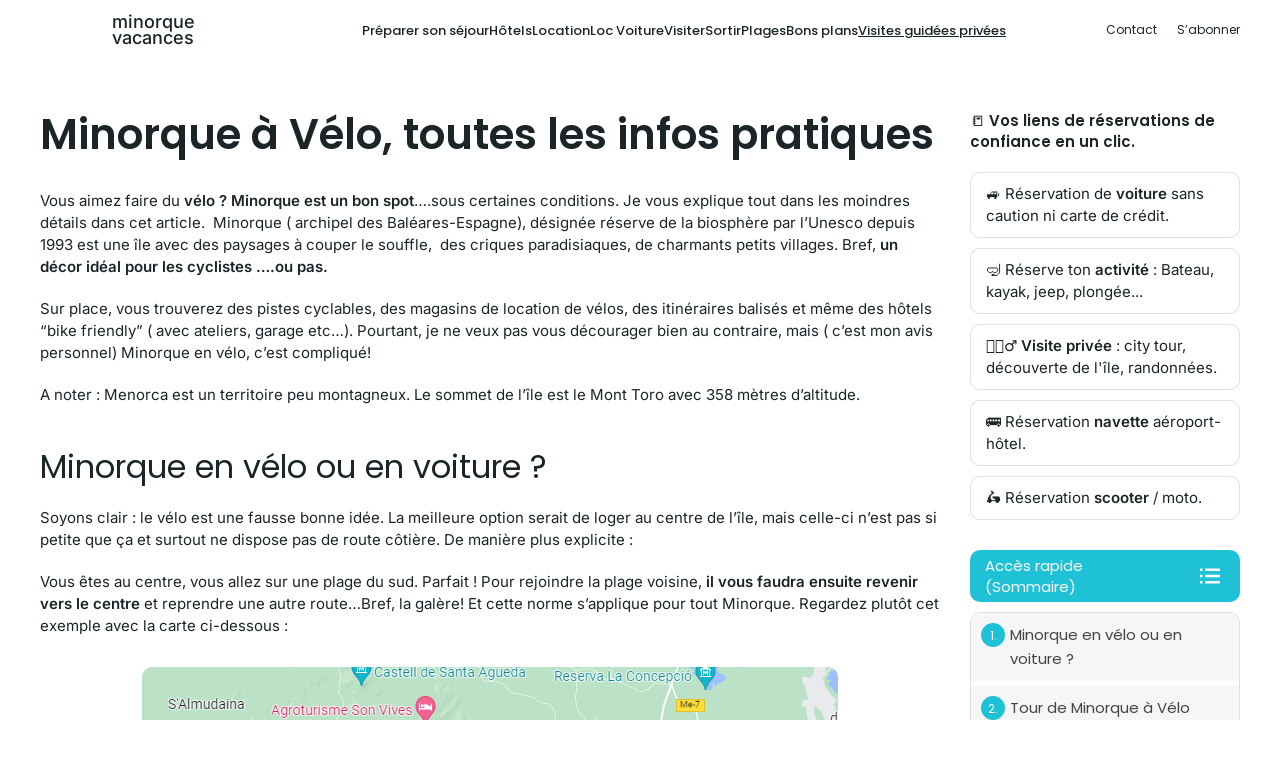

--- FILE ---
content_type: text/html; charset=UTF-8
request_url: https://minorquevacances.fr/velo-minorque/
body_size: 40991
content:
<!doctype html>
<html lang="fr-FR">
<head><meta charset="UTF-8"><script>if(navigator.userAgent.match(/MSIE|Internet Explorer/i)||navigator.userAgent.match(/Trident\/7\..*?rv:11/i)){var href=document.location.href;if(!href.match(/[?&]nowprocket/)){if(href.indexOf("?")==-1){if(href.indexOf("#")==-1){document.location.href=href+"?nowprocket=1"}else{document.location.href=href.replace("#","?nowprocket=1#")}}else{if(href.indexOf("#")==-1){document.location.href=href+"&nowprocket=1"}else{document.location.href=href.replace("#","&nowprocket=1#")}}}}</script><script>(()=>{class RocketLazyLoadScripts{constructor(){this.v="2.0.4",this.userEvents=["keydown","keyup","mousedown","mouseup","mousemove","mouseover","mouseout","touchmove","touchstart","touchend","touchcancel","wheel","click","dblclick","input"],this.attributeEvents=["onblur","onclick","oncontextmenu","ondblclick","onfocus","onmousedown","onmouseenter","onmouseleave","onmousemove","onmouseout","onmouseover","onmouseup","onmousewheel","onscroll","onsubmit"]}async t(){this.i(),this.o(),/iP(ad|hone)/.test(navigator.userAgent)&&this.h(),this.u(),this.l(this),this.m(),this.k(this),this.p(this),this._(),await Promise.all([this.R(),this.L()]),this.lastBreath=Date.now(),this.S(this),this.P(),this.D(),this.O(),this.M(),await this.C(this.delayedScripts.normal),await this.C(this.delayedScripts.defer),await this.C(this.delayedScripts.async),await this.T(),await this.F(),await this.j(),await this.A(),window.dispatchEvent(new Event("rocket-allScriptsLoaded")),this.everythingLoaded=!0,this.lastTouchEnd&&await new Promise(t=>setTimeout(t,500-Date.now()+this.lastTouchEnd)),this.I(),this.H(),this.U(),this.W()}i(){this.CSPIssue=sessionStorage.getItem("rocketCSPIssue"),document.addEventListener("securitypolicyviolation",t=>{this.CSPIssue||"script-src-elem"!==t.violatedDirective||"data"!==t.blockedURI||(this.CSPIssue=!0,sessionStorage.setItem("rocketCSPIssue",!0))},{isRocket:!0})}o(){window.addEventListener("pageshow",t=>{this.persisted=t.persisted,this.realWindowLoadedFired=!0},{isRocket:!0}),window.addEventListener("pagehide",()=>{this.onFirstUserAction=null},{isRocket:!0})}h(){let t;function e(e){t=e}window.addEventListener("touchstart",e,{isRocket:!0}),window.addEventListener("touchend",function i(o){o.changedTouches[0]&&t.changedTouches[0]&&Math.abs(o.changedTouches[0].pageX-t.changedTouches[0].pageX)<10&&Math.abs(o.changedTouches[0].pageY-t.changedTouches[0].pageY)<10&&o.timeStamp-t.timeStamp<200&&(window.removeEventListener("touchstart",e,{isRocket:!0}),window.removeEventListener("touchend",i,{isRocket:!0}),"INPUT"===o.target.tagName&&"text"===o.target.type||(o.target.dispatchEvent(new TouchEvent("touchend",{target:o.target,bubbles:!0})),o.target.dispatchEvent(new MouseEvent("mouseover",{target:o.target,bubbles:!0})),o.target.dispatchEvent(new PointerEvent("click",{target:o.target,bubbles:!0,cancelable:!0,detail:1,clientX:o.changedTouches[0].clientX,clientY:o.changedTouches[0].clientY})),event.preventDefault()))},{isRocket:!0})}q(t){this.userActionTriggered||("mousemove"!==t.type||this.firstMousemoveIgnored?"keyup"===t.type||"mouseover"===t.type||"mouseout"===t.type||(this.userActionTriggered=!0,this.onFirstUserAction&&this.onFirstUserAction()):this.firstMousemoveIgnored=!0),"click"===t.type&&t.preventDefault(),t.stopPropagation(),t.stopImmediatePropagation(),"touchstart"===this.lastEvent&&"touchend"===t.type&&(this.lastTouchEnd=Date.now()),"click"===t.type&&(this.lastTouchEnd=0),this.lastEvent=t.type,t.composedPath&&t.composedPath()[0].getRootNode()instanceof ShadowRoot&&(t.rocketTarget=t.composedPath()[0]),this.savedUserEvents.push(t)}u(){this.savedUserEvents=[],this.userEventHandler=this.q.bind(this),this.userEvents.forEach(t=>window.addEventListener(t,this.userEventHandler,{passive:!1,isRocket:!0})),document.addEventListener("visibilitychange",this.userEventHandler,{isRocket:!0})}U(){this.userEvents.forEach(t=>window.removeEventListener(t,this.userEventHandler,{passive:!1,isRocket:!0})),document.removeEventListener("visibilitychange",this.userEventHandler,{isRocket:!0}),this.savedUserEvents.forEach(t=>{(t.rocketTarget||t.target).dispatchEvent(new window[t.constructor.name](t.type,t))})}m(){const t="return false",e=Array.from(this.attributeEvents,t=>"data-rocket-"+t),i="["+this.attributeEvents.join("],[")+"]",o="[data-rocket-"+this.attributeEvents.join("],[data-rocket-")+"]",s=(e,i,o)=>{o&&o!==t&&(e.setAttribute("data-rocket-"+i,o),e["rocket"+i]=new Function("event",o),e.setAttribute(i,t))};new MutationObserver(t=>{for(const n of t)"attributes"===n.type&&(n.attributeName.startsWith("data-rocket-")||this.everythingLoaded?n.attributeName.startsWith("data-rocket-")&&this.everythingLoaded&&this.N(n.target,n.attributeName.substring(12)):s(n.target,n.attributeName,n.target.getAttribute(n.attributeName))),"childList"===n.type&&n.addedNodes.forEach(t=>{if(t.nodeType===Node.ELEMENT_NODE)if(this.everythingLoaded)for(const i of[t,...t.querySelectorAll(o)])for(const t of i.getAttributeNames())e.includes(t)&&this.N(i,t.substring(12));else for(const e of[t,...t.querySelectorAll(i)])for(const t of e.getAttributeNames())this.attributeEvents.includes(t)&&s(e,t,e.getAttribute(t))})}).observe(document,{subtree:!0,childList:!0,attributeFilter:[...this.attributeEvents,...e]})}I(){this.attributeEvents.forEach(t=>{document.querySelectorAll("[data-rocket-"+t+"]").forEach(e=>{this.N(e,t)})})}N(t,e){const i=t.getAttribute("data-rocket-"+e);i&&(t.setAttribute(e,i),t.removeAttribute("data-rocket-"+e))}k(t){Object.defineProperty(HTMLElement.prototype,"onclick",{get(){return this.rocketonclick||null},set(e){this.rocketonclick=e,this.setAttribute(t.everythingLoaded?"onclick":"data-rocket-onclick","this.rocketonclick(event)")}})}S(t){function e(e,i){let o=e[i];e[i]=null,Object.defineProperty(e,i,{get:()=>o,set(s){t.everythingLoaded?o=s:e["rocket"+i]=o=s}})}e(document,"onreadystatechange"),e(window,"onload"),e(window,"onpageshow");try{Object.defineProperty(document,"readyState",{get:()=>t.rocketReadyState,set(e){t.rocketReadyState=e},configurable:!0}),document.readyState="loading"}catch(t){console.log("WPRocket DJE readyState conflict, bypassing")}}l(t){this.originalAddEventListener=EventTarget.prototype.addEventListener,this.originalRemoveEventListener=EventTarget.prototype.removeEventListener,this.savedEventListeners=[],EventTarget.prototype.addEventListener=function(e,i,o){o&&o.isRocket||!t.B(e,this)&&!t.userEvents.includes(e)||t.B(e,this)&&!t.userActionTriggered||e.startsWith("rocket-")||t.everythingLoaded?t.originalAddEventListener.call(this,e,i,o):(t.savedEventListeners.push({target:this,remove:!1,type:e,func:i,options:o}),"mouseenter"!==e&&"mouseleave"!==e||t.originalAddEventListener.call(this,e,t.savedUserEvents.push,o))},EventTarget.prototype.removeEventListener=function(e,i,o){o&&o.isRocket||!t.B(e,this)&&!t.userEvents.includes(e)||t.B(e,this)&&!t.userActionTriggered||e.startsWith("rocket-")||t.everythingLoaded?t.originalRemoveEventListener.call(this,e,i,o):t.savedEventListeners.push({target:this,remove:!0,type:e,func:i,options:o})}}J(t,e){this.savedEventListeners=this.savedEventListeners.filter(i=>{let o=i.type,s=i.target||window;return e!==o||t!==s||(this.B(o,s)&&(i.type="rocket-"+o),this.$(i),!1)})}H(){EventTarget.prototype.addEventListener=this.originalAddEventListener,EventTarget.prototype.removeEventListener=this.originalRemoveEventListener,this.savedEventListeners.forEach(t=>this.$(t))}$(t){t.remove?this.originalRemoveEventListener.call(t.target,t.type,t.func,t.options):this.originalAddEventListener.call(t.target,t.type,t.func,t.options)}p(t){let e;function i(e){return t.everythingLoaded?e:e.split(" ").map(t=>"load"===t||t.startsWith("load.")?"rocket-jquery-load":t).join(" ")}function o(o){function s(e){const s=o.fn[e];o.fn[e]=o.fn.init.prototype[e]=function(){return this[0]===window&&t.userActionTriggered&&("string"==typeof arguments[0]||arguments[0]instanceof String?arguments[0]=i(arguments[0]):"object"==typeof arguments[0]&&Object.keys(arguments[0]).forEach(t=>{const e=arguments[0][t];delete arguments[0][t],arguments[0][i(t)]=e})),s.apply(this,arguments),this}}if(o&&o.fn&&!t.allJQueries.includes(o)){const e={DOMContentLoaded:[],"rocket-DOMContentLoaded":[]};for(const t in e)document.addEventListener(t,()=>{e[t].forEach(t=>t())},{isRocket:!0});o.fn.ready=o.fn.init.prototype.ready=function(i){function s(){parseInt(o.fn.jquery)>2?setTimeout(()=>i.bind(document)(o)):i.bind(document)(o)}return"function"==typeof i&&(t.realDomReadyFired?!t.userActionTriggered||t.fauxDomReadyFired?s():e["rocket-DOMContentLoaded"].push(s):e.DOMContentLoaded.push(s)),o([])},s("on"),s("one"),s("off"),t.allJQueries.push(o)}e=o}t.allJQueries=[],o(window.jQuery),Object.defineProperty(window,"jQuery",{get:()=>e,set(t){o(t)}})}P(){const t=new Map;document.write=document.writeln=function(e){const i=document.currentScript,o=document.createRange(),s=i.parentElement;let n=t.get(i);void 0===n&&(n=i.nextSibling,t.set(i,n));const c=document.createDocumentFragment();o.setStart(c,0),c.appendChild(o.createContextualFragment(e)),s.insertBefore(c,n)}}async R(){return new Promise(t=>{this.userActionTriggered?t():this.onFirstUserAction=t})}async L(){return new Promise(t=>{document.addEventListener("DOMContentLoaded",()=>{this.realDomReadyFired=!0,t()},{isRocket:!0})})}async j(){return this.realWindowLoadedFired?Promise.resolve():new Promise(t=>{window.addEventListener("load",t,{isRocket:!0})})}M(){this.pendingScripts=[];this.scriptsMutationObserver=new MutationObserver(t=>{for(const e of t)e.addedNodes.forEach(t=>{"SCRIPT"!==t.tagName||t.noModule||t.isWPRocket||this.pendingScripts.push({script:t,promise:new Promise(e=>{const i=()=>{const i=this.pendingScripts.findIndex(e=>e.script===t);i>=0&&this.pendingScripts.splice(i,1),e()};t.addEventListener("load",i,{isRocket:!0}),t.addEventListener("error",i,{isRocket:!0}),setTimeout(i,1e3)})})})}),this.scriptsMutationObserver.observe(document,{childList:!0,subtree:!0})}async F(){await this.X(),this.pendingScripts.length?(await this.pendingScripts[0].promise,await this.F()):this.scriptsMutationObserver.disconnect()}D(){this.delayedScripts={normal:[],async:[],defer:[]},document.querySelectorAll("script[type$=rocketlazyloadscript]").forEach(t=>{t.hasAttribute("data-rocket-src")?t.hasAttribute("async")&&!1!==t.async?this.delayedScripts.async.push(t):t.hasAttribute("defer")&&!1!==t.defer||"module"===t.getAttribute("data-rocket-type")?this.delayedScripts.defer.push(t):this.delayedScripts.normal.push(t):this.delayedScripts.normal.push(t)})}async _(){await this.L();let t=[];document.querySelectorAll("script[type$=rocketlazyloadscript][data-rocket-src]").forEach(e=>{let i=e.getAttribute("data-rocket-src");if(i&&!i.startsWith("data:")){i.startsWith("//")&&(i=location.protocol+i);try{const o=new URL(i).origin;o!==location.origin&&t.push({src:o,crossOrigin:e.crossOrigin||"module"===e.getAttribute("data-rocket-type")})}catch(t){}}}),t=[...new Map(t.map(t=>[JSON.stringify(t),t])).values()],this.Y(t,"preconnect")}async G(t){if(await this.K(),!0!==t.noModule||!("noModule"in HTMLScriptElement.prototype))return new Promise(e=>{let i;function o(){(i||t).setAttribute("data-rocket-status","executed"),e()}try{if(navigator.userAgent.includes("Firefox/")||""===navigator.vendor||this.CSPIssue)i=document.createElement("script"),[...t.attributes].forEach(t=>{let e=t.nodeName;"type"!==e&&("data-rocket-type"===e&&(e="type"),"data-rocket-src"===e&&(e="src"),i.setAttribute(e,t.nodeValue))}),t.text&&(i.text=t.text),t.nonce&&(i.nonce=t.nonce),i.hasAttribute("src")?(i.addEventListener("load",o,{isRocket:!0}),i.addEventListener("error",()=>{i.setAttribute("data-rocket-status","failed-network"),e()},{isRocket:!0}),setTimeout(()=>{i.isConnected||e()},1)):(i.text=t.text,o()),i.isWPRocket=!0,t.parentNode.replaceChild(i,t);else{const i=t.getAttribute("data-rocket-type"),s=t.getAttribute("data-rocket-src");i?(t.type=i,t.removeAttribute("data-rocket-type")):t.removeAttribute("type"),t.addEventListener("load",o,{isRocket:!0}),t.addEventListener("error",i=>{this.CSPIssue&&i.target.src.startsWith("data:")?(console.log("WPRocket: CSP fallback activated"),t.removeAttribute("src"),this.G(t).then(e)):(t.setAttribute("data-rocket-status","failed-network"),e())},{isRocket:!0}),s?(t.fetchPriority="high",t.removeAttribute("data-rocket-src"),t.src=s):t.src="data:text/javascript;base64,"+window.btoa(unescape(encodeURIComponent(t.text)))}}catch(i){t.setAttribute("data-rocket-status","failed-transform"),e()}});t.setAttribute("data-rocket-status","skipped")}async C(t){const e=t.shift();return e?(e.isConnected&&await this.G(e),this.C(t)):Promise.resolve()}O(){this.Y([...this.delayedScripts.normal,...this.delayedScripts.defer,...this.delayedScripts.async],"preload")}Y(t,e){this.trash=this.trash||[];let i=!0;var o=document.createDocumentFragment();t.forEach(t=>{const s=t.getAttribute&&t.getAttribute("data-rocket-src")||t.src;if(s&&!s.startsWith("data:")){const n=document.createElement("link");n.href=s,n.rel=e,"preconnect"!==e&&(n.as="script",n.fetchPriority=i?"high":"low"),t.getAttribute&&"module"===t.getAttribute("data-rocket-type")&&(n.crossOrigin=!0),t.crossOrigin&&(n.crossOrigin=t.crossOrigin),t.integrity&&(n.integrity=t.integrity),t.nonce&&(n.nonce=t.nonce),o.appendChild(n),this.trash.push(n),i=!1}}),document.head.appendChild(o)}W(){this.trash.forEach(t=>t.remove())}async T(){try{document.readyState="interactive"}catch(t){}this.fauxDomReadyFired=!0;try{await this.K(),this.J(document,"readystatechange"),document.dispatchEvent(new Event("rocket-readystatechange")),await this.K(),document.rocketonreadystatechange&&document.rocketonreadystatechange(),await this.K(),this.J(document,"DOMContentLoaded"),document.dispatchEvent(new Event("rocket-DOMContentLoaded")),await this.K(),this.J(window,"DOMContentLoaded"),window.dispatchEvent(new Event("rocket-DOMContentLoaded"))}catch(t){console.error(t)}}async A(){try{document.readyState="complete"}catch(t){}try{await this.K(),this.J(document,"readystatechange"),document.dispatchEvent(new Event("rocket-readystatechange")),await this.K(),document.rocketonreadystatechange&&document.rocketonreadystatechange(),await this.K(),this.J(window,"load"),window.dispatchEvent(new Event("rocket-load")),await this.K(),window.rocketonload&&window.rocketonload(),await this.K(),this.allJQueries.forEach(t=>t(window).trigger("rocket-jquery-load")),await this.K(),this.J(window,"pageshow");const t=new Event("rocket-pageshow");t.persisted=this.persisted,window.dispatchEvent(t),await this.K(),window.rocketonpageshow&&window.rocketonpageshow({persisted:this.persisted})}catch(t){console.error(t)}}async K(){Date.now()-this.lastBreath>45&&(await this.X(),this.lastBreath=Date.now())}async X(){return document.hidden?new Promise(t=>setTimeout(t)):new Promise(t=>requestAnimationFrame(t))}B(t,e){return e===document&&"readystatechange"===t||(e===document&&"DOMContentLoaded"===t||(e===window&&"DOMContentLoaded"===t||(e===window&&"load"===t||e===window&&"pageshow"===t)))}static run(){(new RocketLazyLoadScripts).t()}}RocketLazyLoadScripts.run()})();</script>
	
	<meta name="viewport" content="width=device-width, initial-scale=1">
	<link rel="profile" href="https://gmpg.org/xfn/11">

	<meta name='robots' content='index, follow, max-image-preview:large, max-snippet:-1, max-video-preview:-1' />

	<!-- This site is optimized with the Yoast SEO plugin v26.8 - https://yoast.com/product/yoast-seo-wordpress/ -->
	<title>Minorque à Vélo, toutes les infos pratiques maj 2024</title>
	<meta name="description" content="Toutes les infos pratiques et conseils pour parcourir Minorque en vélo,aussi bien pour une promenade qu&#039;en mode sportif pour le tour de l’île" />
	<link rel="canonical" href="https://minorquevacances.fr/velo-minorque/" />
	<meta property="og:locale" content="fr_FR" />
	<meta property="og:type" content="article" />
	<meta property="og:title" content="Minorque à Vélo, toutes les infos pratiques maj 2024" />
	<meta property="og:description" content="Toutes les infos pratiques et conseils pour parcourir Minorque en vélo,aussi bien pour une promenade qu&#039;en mode sportif pour le tour de l’île" />
	<meta property="og:url" content="https://minorquevacances.fr/velo-minorque/" />
	<meta property="og:site_name" content="Minorque Vacances" />
	<meta property="article:published_time" content="2023-02-27T15:42:48+00:00" />
	<meta property="article:modified_time" content="2026-01-18T08:25:31+00:00" />
	<meta property="og:image" content="https://minorquevacances.fr/wp-content/uploads/2023/02/mitjaneta.jpg" />
	<meta property="og:image:width" content="760" />
	<meta property="og:image:height" content="915" />
	<meta property="og:image:type" content="image/jpeg" />
	<meta name="author" content="Cédric Balauze" />
	<meta name="twitter:card" content="summary_large_image" />
	<meta name="twitter:creator" content="@minorquefrance" />
	<meta name="twitter:site" content="@minorquefrance" />
	<meta name="twitter:label1" content="Écrit par" />
	<meta name="twitter:data1" content="Cédric Balauze" />
	<meta name="twitter:label2" content="Durée de lecture estimée" />
	<meta name="twitter:data2" content="11 minutes" />
	<script type="application/ld+json" class="yoast-schema-graph">{"@context":"https://schema.org","@graph":[{"@type":"Article","@id":"https://minorquevacances.fr/velo-minorque/#article","isPartOf":{"@id":"https://minorquevacances.fr/velo-minorque/"},"author":{"name":"Cédric Balauze","@id":"https://minorquevacances.fr/#/schema/person/ca701cf9440bbdcb47b54dcaf162caa6"},"headline":"Minorque à Vélo, toutes les infos pratiques","datePublished":"2023-02-27T15:42:48+00:00","dateModified":"2026-01-18T08:25:31+00:00","mainEntityOfPage":{"@id":"https://minorquevacances.fr/velo-minorque/"},"wordCount":1570,"publisher":{"@id":"https://minorquevacances.fr/#/schema/person/ca701cf9440bbdcb47b54dcaf162caa6"},"image":{"@id":"https://minorquevacances.fr/velo-minorque/#primaryimage"},"thumbnailUrl":"https://minorquevacances.fr/wp-content/uploads/2023/02/mitjaneta.jpg","articleSection":["Que faire à Minorque","Transports"],"inLanguage":"fr-FR"},{"@type":"WebPage","@id":"https://minorquevacances.fr/velo-minorque/","url":"https://minorquevacances.fr/velo-minorque/","name":"Minorque à Vélo, toutes les infos pratiques maj 2024","isPartOf":{"@id":"https://minorquevacances.fr/#website"},"primaryImageOfPage":{"@id":"https://minorquevacances.fr/velo-minorque/#primaryimage"},"image":{"@id":"https://minorquevacances.fr/velo-minorque/#primaryimage"},"thumbnailUrl":"https://minorquevacances.fr/wp-content/uploads/2023/02/mitjaneta.jpg","datePublished":"2023-02-27T15:42:48+00:00","dateModified":"2026-01-18T08:25:31+00:00","description":"Toutes les infos pratiques et conseils pour parcourir Minorque en vélo,aussi bien pour une promenade qu'en mode sportif pour le tour de l’île","breadcrumb":{"@id":"https://minorquevacances.fr/velo-minorque/#breadcrumb"},"inLanguage":"fr-FR","potentialAction":[{"@type":"ReadAction","target":["https://minorquevacances.fr/velo-minorque/"]}]},{"@type":"ImageObject","inLanguage":"fr-FR","@id":"https://minorquevacances.fr/velo-minorque/#primaryimage","url":"https://minorquevacances.fr/wp-content/uploads/2023/02/mitjaneta.jpg","contentUrl":"https://minorquevacances.fr/wp-content/uploads/2023/02/mitjaneta.jpg","width":760,"height":915,"caption":"Mitjaneta"},{"@type":"BreadcrumbList","@id":"https://minorquevacances.fr/velo-minorque/#breadcrumb","itemListElement":[{"@type":"ListItem","position":1,"name":"accueil","item":"https://minorquevacances.fr/"},{"@type":"ListItem","position":2,"name":"Minorque à Vélo, toutes les infos pratiques"}]},{"@type":"WebSite","@id":"https://minorquevacances.fr/#website","url":"https://minorquevacances.fr/","name":"Minorque Vacances","description":"Infos, agenda et bons plans","publisher":{"@id":"https://minorquevacances.fr/#/schema/person/ca701cf9440bbdcb47b54dcaf162caa6"},"potentialAction":[{"@type":"SearchAction","target":{"@type":"EntryPoint","urlTemplate":"https://minorquevacances.fr/?s={search_term_string}"},"query-input":{"@type":"PropertyValueSpecification","valueRequired":true,"valueName":"search_term_string"}}],"inLanguage":"fr-FR"},{"@type":["Person","Organization"],"@id":"https://minorquevacances.fr/#/schema/person/ca701cf9440bbdcb47b54dcaf162caa6","name":"Cédric Balauze","image":{"@type":"ImageObject","inLanguage":"fr-FR","@id":"https://minorquevacances.fr/#/schema/person/image/","url":"https://minorquevacances.fr/wp-content/uploads/2019/10/Cedric-Balauze-resize.jpg","contentUrl":"https://minorquevacances.fr/wp-content/uploads/2019/10/Cedric-Balauze-resize.jpg","width":400,"height":400,"caption":"Cédric Balauze"},"logo":{"@id":"https://minorquevacances.fr/#/schema/person/image/"},"description":"Je m'appelle Cédric, je suis bordelais et guide touristique à Minorque ou je réside depuis 2008. Sur mon blog, retrouvez mes conseils et bons plans pour préparer votre séjour de A à Z. Au programme : plages, visites, shopping, hôtels, appartements et restos !. Visiter le Minorque authentique avec l'aide d'un local !","sameAs":["https://minorquevacances.fr","https://www.instagram.com/minorquevacances/","https://www.youtube.com/@minorquevacances1993"],"url":"https://minorquevacances.fr/author/cemesquida_xp739af8/"}]}</script>
	<!-- / Yoast SEO plugin. -->


<link rel='dns-prefetch' href='//www.googletagmanager.com' />
<link rel="alternate" title="oEmbed (JSON)" type="application/json+oembed" href="https://minorquevacances.fr/wp-json/oembed/1.0/embed?url=https%3A%2F%2Fminorquevacances.fr%2Fvelo-minorque%2F" />
<link rel="alternate" title="oEmbed (XML)" type="text/xml+oembed" href="https://minorquevacances.fr/wp-json/oembed/1.0/embed?url=https%3A%2F%2Fminorquevacances.fr%2Fvelo-minorque%2F&#038;format=xml" />
<style id='wp-img-auto-sizes-contain-inline-css' type='text/css'>
img:is([sizes=auto i],[sizes^="auto," i]){contain-intrinsic-size:3000px 1500px}
/*# sourceURL=wp-img-auto-sizes-contain-inline-css */
</style>
<style id='wp-emoji-styles-inline-css' type='text/css'>

	img.wp-smiley, img.emoji {
		display: inline !important;
		border: none !important;
		box-shadow: none !important;
		height: 1em !important;
		width: 1em !important;
		margin: 0 0.07em !important;
		vertical-align: -0.1em !important;
		background: none !important;
		padding: 0 !important;
	}
/*# sourceURL=wp-emoji-styles-inline-css */
</style>
<style id='wp-block-library-inline-css' type='text/css'>
:root{--wp-block-synced-color:#7a00df;--wp-block-synced-color--rgb:122,0,223;--wp-bound-block-color:var(--wp-block-synced-color);--wp-editor-canvas-background:#ddd;--wp-admin-theme-color:#007cba;--wp-admin-theme-color--rgb:0,124,186;--wp-admin-theme-color-darker-10:#006ba1;--wp-admin-theme-color-darker-10--rgb:0,107,160.5;--wp-admin-theme-color-darker-20:#005a87;--wp-admin-theme-color-darker-20--rgb:0,90,135;--wp-admin-border-width-focus:2px}@media (min-resolution:192dpi){:root{--wp-admin-border-width-focus:1.5px}}.wp-element-button{cursor:pointer}:root .has-very-light-gray-background-color{background-color:#eee}:root .has-very-dark-gray-background-color{background-color:#313131}:root .has-very-light-gray-color{color:#eee}:root .has-very-dark-gray-color{color:#313131}:root .has-vivid-green-cyan-to-vivid-cyan-blue-gradient-background{background:linear-gradient(135deg,#00d084,#0693e3)}:root .has-purple-crush-gradient-background{background:linear-gradient(135deg,#34e2e4,#4721fb 50%,#ab1dfe)}:root .has-hazy-dawn-gradient-background{background:linear-gradient(135deg,#faaca8,#dad0ec)}:root .has-subdued-olive-gradient-background{background:linear-gradient(135deg,#fafae1,#67a671)}:root .has-atomic-cream-gradient-background{background:linear-gradient(135deg,#fdd79a,#004a59)}:root .has-nightshade-gradient-background{background:linear-gradient(135deg,#330968,#31cdcf)}:root .has-midnight-gradient-background{background:linear-gradient(135deg,#020381,#2874fc)}:root{--wp--preset--font-size--normal:16px;--wp--preset--font-size--huge:42px}.has-regular-font-size{font-size:1em}.has-larger-font-size{font-size:2.625em}.has-normal-font-size{font-size:var(--wp--preset--font-size--normal)}.has-huge-font-size{font-size:var(--wp--preset--font-size--huge)}.has-text-align-center{text-align:center}.has-text-align-left{text-align:left}.has-text-align-right{text-align:right}.has-fit-text{white-space:nowrap!important}#end-resizable-editor-section{display:none}.aligncenter{clear:both}.items-justified-left{justify-content:flex-start}.items-justified-center{justify-content:center}.items-justified-right{justify-content:flex-end}.items-justified-space-between{justify-content:space-between}.screen-reader-text{border:0;clip-path:inset(50%);height:1px;margin:-1px;overflow:hidden;padding:0;position:absolute;width:1px;word-wrap:normal!important}.screen-reader-text:focus{background-color:#ddd;clip-path:none;color:#444;display:block;font-size:1em;height:auto;left:5px;line-height:normal;padding:15px 23px 14px;text-decoration:none;top:5px;width:auto;z-index:100000}html :where(.has-border-color){border-style:solid}html :where([style*=border-top-color]){border-top-style:solid}html :where([style*=border-right-color]){border-right-style:solid}html :where([style*=border-bottom-color]){border-bottom-style:solid}html :where([style*=border-left-color]){border-left-style:solid}html :where([style*=border-width]){border-style:solid}html :where([style*=border-top-width]){border-top-style:solid}html :where([style*=border-right-width]){border-right-style:solid}html :where([style*=border-bottom-width]){border-bottom-style:solid}html :where([style*=border-left-width]){border-left-style:solid}html :where(img[class*=wp-image-]){height:auto;max-width:100%}:where(figure){margin:0 0 1em}html :where(.is-position-sticky){--wp-admin--admin-bar--position-offset:var(--wp-admin--admin-bar--height,0px)}@media screen and (max-width:600px){html :where(.is-position-sticky){--wp-admin--admin-bar--position-offset:0px}}

/*# sourceURL=wp-block-library-inline-css */
</style><style id='wp-block-gallery-inline-css' type='text/css'>
.blocks-gallery-grid:not(.has-nested-images),.wp-block-gallery:not(.has-nested-images){display:flex;flex-wrap:wrap;list-style-type:none;margin:0;padding:0}.blocks-gallery-grid:not(.has-nested-images) .blocks-gallery-image,.blocks-gallery-grid:not(.has-nested-images) .blocks-gallery-item,.wp-block-gallery:not(.has-nested-images) .blocks-gallery-image,.wp-block-gallery:not(.has-nested-images) .blocks-gallery-item{display:flex;flex-direction:column;flex-grow:1;justify-content:center;margin:0 1em 1em 0;position:relative;width:calc(50% - 1em)}.blocks-gallery-grid:not(.has-nested-images) .blocks-gallery-image:nth-of-type(2n),.blocks-gallery-grid:not(.has-nested-images) .blocks-gallery-item:nth-of-type(2n),.wp-block-gallery:not(.has-nested-images) .blocks-gallery-image:nth-of-type(2n),.wp-block-gallery:not(.has-nested-images) .blocks-gallery-item:nth-of-type(2n){margin-right:0}.blocks-gallery-grid:not(.has-nested-images) .blocks-gallery-image figure,.blocks-gallery-grid:not(.has-nested-images) .blocks-gallery-item figure,.wp-block-gallery:not(.has-nested-images) .blocks-gallery-image figure,.wp-block-gallery:not(.has-nested-images) .blocks-gallery-item figure{align-items:flex-end;display:flex;height:100%;justify-content:flex-start;margin:0}.blocks-gallery-grid:not(.has-nested-images) .blocks-gallery-image img,.blocks-gallery-grid:not(.has-nested-images) .blocks-gallery-item img,.wp-block-gallery:not(.has-nested-images) .blocks-gallery-image img,.wp-block-gallery:not(.has-nested-images) .blocks-gallery-item img{display:block;height:auto;max-width:100%;width:auto}.blocks-gallery-grid:not(.has-nested-images) .blocks-gallery-image figcaption,.blocks-gallery-grid:not(.has-nested-images) .blocks-gallery-item figcaption,.wp-block-gallery:not(.has-nested-images) .blocks-gallery-image figcaption,.wp-block-gallery:not(.has-nested-images) .blocks-gallery-item figcaption{background:linear-gradient(0deg,#000000b3,#0000004d 70%,#0000);bottom:0;box-sizing:border-box;color:#fff;font-size:.8em;margin:0;max-height:100%;overflow:auto;padding:3em .77em .7em;position:absolute;text-align:center;width:100%;z-index:2}.blocks-gallery-grid:not(.has-nested-images) .blocks-gallery-image figcaption img,.blocks-gallery-grid:not(.has-nested-images) .blocks-gallery-item figcaption img,.wp-block-gallery:not(.has-nested-images) .blocks-gallery-image figcaption img,.wp-block-gallery:not(.has-nested-images) .blocks-gallery-item figcaption img{display:inline}.blocks-gallery-grid:not(.has-nested-images) figcaption,.wp-block-gallery:not(.has-nested-images) figcaption{flex-grow:1}.blocks-gallery-grid:not(.has-nested-images).is-cropped .blocks-gallery-image a,.blocks-gallery-grid:not(.has-nested-images).is-cropped .blocks-gallery-image img,.blocks-gallery-grid:not(.has-nested-images).is-cropped .blocks-gallery-item a,.blocks-gallery-grid:not(.has-nested-images).is-cropped .blocks-gallery-item img,.wp-block-gallery:not(.has-nested-images).is-cropped .blocks-gallery-image a,.wp-block-gallery:not(.has-nested-images).is-cropped .blocks-gallery-image img,.wp-block-gallery:not(.has-nested-images).is-cropped .blocks-gallery-item a,.wp-block-gallery:not(.has-nested-images).is-cropped .blocks-gallery-item img{flex:1;height:100%;object-fit:cover;width:100%}.blocks-gallery-grid:not(.has-nested-images).columns-1 .blocks-gallery-image,.blocks-gallery-grid:not(.has-nested-images).columns-1 .blocks-gallery-item,.wp-block-gallery:not(.has-nested-images).columns-1 .blocks-gallery-image,.wp-block-gallery:not(.has-nested-images).columns-1 .blocks-gallery-item{margin-right:0;width:100%}@media (min-width:600px){.blocks-gallery-grid:not(.has-nested-images).columns-3 .blocks-gallery-image,.blocks-gallery-grid:not(.has-nested-images).columns-3 .blocks-gallery-item,.wp-block-gallery:not(.has-nested-images).columns-3 .blocks-gallery-image,.wp-block-gallery:not(.has-nested-images).columns-3 .blocks-gallery-item{margin-right:1em;width:calc(33.33333% - .66667em)}.blocks-gallery-grid:not(.has-nested-images).columns-4 .blocks-gallery-image,.blocks-gallery-grid:not(.has-nested-images).columns-4 .blocks-gallery-item,.wp-block-gallery:not(.has-nested-images).columns-4 .blocks-gallery-image,.wp-block-gallery:not(.has-nested-images).columns-4 .blocks-gallery-item{margin-right:1em;width:calc(25% - .75em)}.blocks-gallery-grid:not(.has-nested-images).columns-5 .blocks-gallery-image,.blocks-gallery-grid:not(.has-nested-images).columns-5 .blocks-gallery-item,.wp-block-gallery:not(.has-nested-images).columns-5 .blocks-gallery-image,.wp-block-gallery:not(.has-nested-images).columns-5 .blocks-gallery-item{margin-right:1em;width:calc(20% - .8em)}.blocks-gallery-grid:not(.has-nested-images).columns-6 .blocks-gallery-image,.blocks-gallery-grid:not(.has-nested-images).columns-6 .blocks-gallery-item,.wp-block-gallery:not(.has-nested-images).columns-6 .blocks-gallery-image,.wp-block-gallery:not(.has-nested-images).columns-6 .blocks-gallery-item{margin-right:1em;width:calc(16.66667% - .83333em)}.blocks-gallery-grid:not(.has-nested-images).columns-7 .blocks-gallery-image,.blocks-gallery-grid:not(.has-nested-images).columns-7 .blocks-gallery-item,.wp-block-gallery:not(.has-nested-images).columns-7 .blocks-gallery-image,.wp-block-gallery:not(.has-nested-images).columns-7 .blocks-gallery-item{margin-right:1em;width:calc(14.28571% - .85714em)}.blocks-gallery-grid:not(.has-nested-images).columns-8 .blocks-gallery-image,.blocks-gallery-grid:not(.has-nested-images).columns-8 .blocks-gallery-item,.wp-block-gallery:not(.has-nested-images).columns-8 .blocks-gallery-image,.wp-block-gallery:not(.has-nested-images).columns-8 .blocks-gallery-item{margin-right:1em;width:calc(12.5% - .875em)}.blocks-gallery-grid:not(.has-nested-images).columns-1 .blocks-gallery-image:nth-of-type(1n),.blocks-gallery-grid:not(.has-nested-images).columns-1 .blocks-gallery-item:nth-of-type(1n),.blocks-gallery-grid:not(.has-nested-images).columns-2 .blocks-gallery-image:nth-of-type(2n),.blocks-gallery-grid:not(.has-nested-images).columns-2 .blocks-gallery-item:nth-of-type(2n),.blocks-gallery-grid:not(.has-nested-images).columns-3 .blocks-gallery-image:nth-of-type(3n),.blocks-gallery-grid:not(.has-nested-images).columns-3 .blocks-gallery-item:nth-of-type(3n),.blocks-gallery-grid:not(.has-nested-images).columns-4 .blocks-gallery-image:nth-of-type(4n),.blocks-gallery-grid:not(.has-nested-images).columns-4 .blocks-gallery-item:nth-of-type(4n),.blocks-gallery-grid:not(.has-nested-images).columns-5 .blocks-gallery-image:nth-of-type(5n),.blocks-gallery-grid:not(.has-nested-images).columns-5 .blocks-gallery-item:nth-of-type(5n),.blocks-gallery-grid:not(.has-nested-images).columns-6 .blocks-gallery-image:nth-of-type(6n),.blocks-gallery-grid:not(.has-nested-images).columns-6 .blocks-gallery-item:nth-of-type(6n),.blocks-gallery-grid:not(.has-nested-images).columns-7 .blocks-gallery-image:nth-of-type(7n),.blocks-gallery-grid:not(.has-nested-images).columns-7 .blocks-gallery-item:nth-of-type(7n),.blocks-gallery-grid:not(.has-nested-images).columns-8 .blocks-gallery-image:nth-of-type(8n),.blocks-gallery-grid:not(.has-nested-images).columns-8 .blocks-gallery-item:nth-of-type(8n),.wp-block-gallery:not(.has-nested-images).columns-1 .blocks-gallery-image:nth-of-type(1n),.wp-block-gallery:not(.has-nested-images).columns-1 .blocks-gallery-item:nth-of-type(1n),.wp-block-gallery:not(.has-nested-images).columns-2 .blocks-gallery-image:nth-of-type(2n),.wp-block-gallery:not(.has-nested-images).columns-2 .blocks-gallery-item:nth-of-type(2n),.wp-block-gallery:not(.has-nested-images).columns-3 .blocks-gallery-image:nth-of-type(3n),.wp-block-gallery:not(.has-nested-images).columns-3 .blocks-gallery-item:nth-of-type(3n),.wp-block-gallery:not(.has-nested-images).columns-4 .blocks-gallery-image:nth-of-type(4n),.wp-block-gallery:not(.has-nested-images).columns-4 .blocks-gallery-item:nth-of-type(4n),.wp-block-gallery:not(.has-nested-images).columns-5 .blocks-gallery-image:nth-of-type(5n),.wp-block-gallery:not(.has-nested-images).columns-5 .blocks-gallery-item:nth-of-type(5n),.wp-block-gallery:not(.has-nested-images).columns-6 .blocks-gallery-image:nth-of-type(6n),.wp-block-gallery:not(.has-nested-images).columns-6 .blocks-gallery-item:nth-of-type(6n),.wp-block-gallery:not(.has-nested-images).columns-7 .blocks-gallery-image:nth-of-type(7n),.wp-block-gallery:not(.has-nested-images).columns-7 .blocks-gallery-item:nth-of-type(7n),.wp-block-gallery:not(.has-nested-images).columns-8 .blocks-gallery-image:nth-of-type(8n),.wp-block-gallery:not(.has-nested-images).columns-8 .blocks-gallery-item:nth-of-type(8n){margin-right:0}}.blocks-gallery-grid:not(.has-nested-images) .blocks-gallery-image:last-child,.blocks-gallery-grid:not(.has-nested-images) .blocks-gallery-item:last-child,.wp-block-gallery:not(.has-nested-images) .blocks-gallery-image:last-child,.wp-block-gallery:not(.has-nested-images) .blocks-gallery-item:last-child{margin-right:0}.blocks-gallery-grid:not(.has-nested-images).alignleft,.blocks-gallery-grid:not(.has-nested-images).alignright,.wp-block-gallery:not(.has-nested-images).alignleft,.wp-block-gallery:not(.has-nested-images).alignright{max-width:420px;width:100%}.blocks-gallery-grid:not(.has-nested-images).aligncenter .blocks-gallery-item figure,.wp-block-gallery:not(.has-nested-images).aligncenter .blocks-gallery-item figure{justify-content:center}.wp-block-gallery:not(.is-cropped) .blocks-gallery-item{align-self:flex-start}figure.wp-block-gallery.has-nested-images{align-items:normal}.wp-block-gallery.has-nested-images figure.wp-block-image:not(#individual-image){margin:0;width:calc(50% - var(--wp--style--unstable-gallery-gap, 16px)/2)}.wp-block-gallery.has-nested-images figure.wp-block-image{box-sizing:border-box;display:flex;flex-direction:column;flex-grow:1;justify-content:center;max-width:100%;position:relative}.wp-block-gallery.has-nested-images figure.wp-block-image>a,.wp-block-gallery.has-nested-images figure.wp-block-image>div{flex-direction:column;flex-grow:1;margin:0}.wp-block-gallery.has-nested-images figure.wp-block-image img{display:block;height:auto;max-width:100%!important;width:auto}.wp-block-gallery.has-nested-images figure.wp-block-image figcaption,.wp-block-gallery.has-nested-images figure.wp-block-image:has(figcaption):before{bottom:0;left:0;max-height:100%;position:absolute;right:0}.wp-block-gallery.has-nested-images figure.wp-block-image:has(figcaption):before{backdrop-filter:blur(3px);content:"";height:100%;-webkit-mask-image:linear-gradient(0deg,#000 20%,#0000);mask-image:linear-gradient(0deg,#000 20%,#0000);max-height:40%;pointer-events:none}.wp-block-gallery.has-nested-images figure.wp-block-image figcaption{box-sizing:border-box;color:#fff;font-size:13px;margin:0;overflow:auto;padding:1em;text-align:center;text-shadow:0 0 1.5px #000}.wp-block-gallery.has-nested-images figure.wp-block-image figcaption::-webkit-scrollbar{height:12px;width:12px}.wp-block-gallery.has-nested-images figure.wp-block-image figcaption::-webkit-scrollbar-track{background-color:initial}.wp-block-gallery.has-nested-images figure.wp-block-image figcaption::-webkit-scrollbar-thumb{background-clip:padding-box;background-color:initial;border:3px solid #0000;border-radius:8px}.wp-block-gallery.has-nested-images figure.wp-block-image figcaption:focus-within::-webkit-scrollbar-thumb,.wp-block-gallery.has-nested-images figure.wp-block-image figcaption:focus::-webkit-scrollbar-thumb,.wp-block-gallery.has-nested-images figure.wp-block-image figcaption:hover::-webkit-scrollbar-thumb{background-color:#fffc}.wp-block-gallery.has-nested-images figure.wp-block-image figcaption{scrollbar-color:#0000 #0000;scrollbar-gutter:stable both-edges;scrollbar-width:thin}.wp-block-gallery.has-nested-images figure.wp-block-image figcaption:focus,.wp-block-gallery.has-nested-images figure.wp-block-image figcaption:focus-within,.wp-block-gallery.has-nested-images figure.wp-block-image figcaption:hover{scrollbar-color:#fffc #0000}.wp-block-gallery.has-nested-images figure.wp-block-image figcaption{will-change:transform}@media (hover:none){.wp-block-gallery.has-nested-images figure.wp-block-image figcaption{scrollbar-color:#fffc #0000}}.wp-block-gallery.has-nested-images figure.wp-block-image figcaption{background:linear-gradient(0deg,#0006,#0000)}.wp-block-gallery.has-nested-images figure.wp-block-image figcaption img{display:inline}.wp-block-gallery.has-nested-images figure.wp-block-image figcaption a{color:inherit}.wp-block-gallery.has-nested-images figure.wp-block-image.has-custom-border img{box-sizing:border-box}.wp-block-gallery.has-nested-images figure.wp-block-image.has-custom-border>a,.wp-block-gallery.has-nested-images figure.wp-block-image.has-custom-border>div,.wp-block-gallery.has-nested-images figure.wp-block-image.is-style-rounded>a,.wp-block-gallery.has-nested-images figure.wp-block-image.is-style-rounded>div{flex:1 1 auto}.wp-block-gallery.has-nested-images figure.wp-block-image.has-custom-border figcaption,.wp-block-gallery.has-nested-images figure.wp-block-image.is-style-rounded figcaption{background:none;color:inherit;flex:initial;margin:0;padding:10px 10px 9px;position:relative;text-shadow:none}.wp-block-gallery.has-nested-images figure.wp-block-image.has-custom-border:before,.wp-block-gallery.has-nested-images figure.wp-block-image.is-style-rounded:before{content:none}.wp-block-gallery.has-nested-images figcaption{flex-basis:100%;flex-grow:1;text-align:center}.wp-block-gallery.has-nested-images:not(.is-cropped) figure.wp-block-image:not(#individual-image){margin-bottom:auto;margin-top:0}.wp-block-gallery.has-nested-images.is-cropped figure.wp-block-image:not(#individual-image){align-self:inherit}.wp-block-gallery.has-nested-images.is-cropped figure.wp-block-image:not(#individual-image)>a,.wp-block-gallery.has-nested-images.is-cropped figure.wp-block-image:not(#individual-image)>div:not(.components-drop-zone){display:flex}.wp-block-gallery.has-nested-images.is-cropped figure.wp-block-image:not(#individual-image) a,.wp-block-gallery.has-nested-images.is-cropped figure.wp-block-image:not(#individual-image) img{flex:1 0 0%;height:100%;object-fit:cover;width:100%}.wp-block-gallery.has-nested-images.columns-1 figure.wp-block-image:not(#individual-image){width:100%}@media (min-width:600px){.wp-block-gallery.has-nested-images.columns-3 figure.wp-block-image:not(#individual-image){width:calc(33.33333% - var(--wp--style--unstable-gallery-gap, 16px)*.66667)}.wp-block-gallery.has-nested-images.columns-4 figure.wp-block-image:not(#individual-image){width:calc(25% - var(--wp--style--unstable-gallery-gap, 16px)*.75)}.wp-block-gallery.has-nested-images.columns-5 figure.wp-block-image:not(#individual-image){width:calc(20% - var(--wp--style--unstable-gallery-gap, 16px)*.8)}.wp-block-gallery.has-nested-images.columns-6 figure.wp-block-image:not(#individual-image){width:calc(16.66667% - var(--wp--style--unstable-gallery-gap, 16px)*.83333)}.wp-block-gallery.has-nested-images.columns-7 figure.wp-block-image:not(#individual-image){width:calc(14.28571% - var(--wp--style--unstable-gallery-gap, 16px)*.85714)}.wp-block-gallery.has-nested-images.columns-8 figure.wp-block-image:not(#individual-image){width:calc(12.5% - var(--wp--style--unstable-gallery-gap, 16px)*.875)}.wp-block-gallery.has-nested-images.columns-default figure.wp-block-image:not(#individual-image){width:calc(33.33% - var(--wp--style--unstable-gallery-gap, 16px)*.66667)}.wp-block-gallery.has-nested-images.columns-default figure.wp-block-image:not(#individual-image):first-child:nth-last-child(2),.wp-block-gallery.has-nested-images.columns-default figure.wp-block-image:not(#individual-image):first-child:nth-last-child(2)~figure.wp-block-image:not(#individual-image){width:calc(50% - var(--wp--style--unstable-gallery-gap, 16px)*.5)}.wp-block-gallery.has-nested-images.columns-default figure.wp-block-image:not(#individual-image):first-child:last-child{width:100%}}.wp-block-gallery.has-nested-images.alignleft,.wp-block-gallery.has-nested-images.alignright{max-width:420px;width:100%}.wp-block-gallery.has-nested-images.aligncenter{justify-content:center}
/*# sourceURL=https://minorquevacances.fr/wp-includes/blocks/gallery/style.min.css */
</style>
<style id='wp-block-heading-inline-css' type='text/css'>
h1:where(.wp-block-heading).has-background,h2:where(.wp-block-heading).has-background,h3:where(.wp-block-heading).has-background,h4:where(.wp-block-heading).has-background,h5:where(.wp-block-heading).has-background,h6:where(.wp-block-heading).has-background{padding:1.25em 2.375em}h1.has-text-align-left[style*=writing-mode]:where([style*=vertical-lr]),h1.has-text-align-right[style*=writing-mode]:where([style*=vertical-rl]),h2.has-text-align-left[style*=writing-mode]:where([style*=vertical-lr]),h2.has-text-align-right[style*=writing-mode]:where([style*=vertical-rl]),h3.has-text-align-left[style*=writing-mode]:where([style*=vertical-lr]),h3.has-text-align-right[style*=writing-mode]:where([style*=vertical-rl]),h4.has-text-align-left[style*=writing-mode]:where([style*=vertical-lr]),h4.has-text-align-right[style*=writing-mode]:where([style*=vertical-rl]),h5.has-text-align-left[style*=writing-mode]:where([style*=vertical-lr]),h5.has-text-align-right[style*=writing-mode]:where([style*=vertical-rl]),h6.has-text-align-left[style*=writing-mode]:where([style*=vertical-lr]),h6.has-text-align-right[style*=writing-mode]:where([style*=vertical-rl]){rotate:180deg}
/*# sourceURL=https://minorquevacances.fr/wp-includes/blocks/heading/style.min.css */
</style>
<style id='wp-block-image-inline-css' type='text/css'>
.wp-block-image>a,.wp-block-image>figure>a{display:inline-block}.wp-block-image img{box-sizing:border-box;height:auto;max-width:100%;vertical-align:bottom}@media not (prefers-reduced-motion){.wp-block-image img.hide{visibility:hidden}.wp-block-image img.show{animation:show-content-image .4s}}.wp-block-image[style*=border-radius] img,.wp-block-image[style*=border-radius]>a{border-radius:inherit}.wp-block-image.has-custom-border img{box-sizing:border-box}.wp-block-image.aligncenter{text-align:center}.wp-block-image.alignfull>a,.wp-block-image.alignwide>a{width:100%}.wp-block-image.alignfull img,.wp-block-image.alignwide img{height:auto;width:100%}.wp-block-image .aligncenter,.wp-block-image .alignleft,.wp-block-image .alignright,.wp-block-image.aligncenter,.wp-block-image.alignleft,.wp-block-image.alignright{display:table}.wp-block-image .aligncenter>figcaption,.wp-block-image .alignleft>figcaption,.wp-block-image .alignright>figcaption,.wp-block-image.aligncenter>figcaption,.wp-block-image.alignleft>figcaption,.wp-block-image.alignright>figcaption{caption-side:bottom;display:table-caption}.wp-block-image .alignleft{float:left;margin:.5em 1em .5em 0}.wp-block-image .alignright{float:right;margin:.5em 0 .5em 1em}.wp-block-image .aligncenter{margin-left:auto;margin-right:auto}.wp-block-image :where(figcaption){margin-bottom:1em;margin-top:.5em}.wp-block-image.is-style-circle-mask img{border-radius:9999px}@supports ((-webkit-mask-image:none) or (mask-image:none)) or (-webkit-mask-image:none){.wp-block-image.is-style-circle-mask img{border-radius:0;-webkit-mask-image:url('data:image/svg+xml;utf8,<svg viewBox="0 0 100 100" xmlns="http://www.w3.org/2000/svg"><circle cx="50" cy="50" r="50"/></svg>');mask-image:url('data:image/svg+xml;utf8,<svg viewBox="0 0 100 100" xmlns="http://www.w3.org/2000/svg"><circle cx="50" cy="50" r="50"/></svg>');mask-mode:alpha;-webkit-mask-position:center;mask-position:center;-webkit-mask-repeat:no-repeat;mask-repeat:no-repeat;-webkit-mask-size:contain;mask-size:contain}}:root :where(.wp-block-image.is-style-rounded img,.wp-block-image .is-style-rounded img){border-radius:9999px}.wp-block-image figure{margin:0}.wp-lightbox-container{display:flex;flex-direction:column;position:relative}.wp-lightbox-container img{cursor:zoom-in}.wp-lightbox-container img:hover+button{opacity:1}.wp-lightbox-container button{align-items:center;backdrop-filter:blur(16px) saturate(180%);background-color:#5a5a5a40;border:none;border-radius:4px;cursor:zoom-in;display:flex;height:20px;justify-content:center;opacity:0;padding:0;position:absolute;right:16px;text-align:center;top:16px;width:20px;z-index:100}@media not (prefers-reduced-motion){.wp-lightbox-container button{transition:opacity .2s ease}}.wp-lightbox-container button:focus-visible{outline:3px auto #5a5a5a40;outline:3px auto -webkit-focus-ring-color;outline-offset:3px}.wp-lightbox-container button:hover{cursor:pointer;opacity:1}.wp-lightbox-container button:focus{opacity:1}.wp-lightbox-container button:focus,.wp-lightbox-container button:hover,.wp-lightbox-container button:not(:hover):not(:active):not(.has-background){background-color:#5a5a5a40;border:none}.wp-lightbox-overlay{box-sizing:border-box;cursor:zoom-out;height:100vh;left:0;overflow:hidden;position:fixed;top:0;visibility:hidden;width:100%;z-index:100000}.wp-lightbox-overlay .close-button{align-items:center;cursor:pointer;display:flex;justify-content:center;min-height:40px;min-width:40px;padding:0;position:absolute;right:calc(env(safe-area-inset-right) + 16px);top:calc(env(safe-area-inset-top) + 16px);z-index:5000000}.wp-lightbox-overlay .close-button:focus,.wp-lightbox-overlay .close-button:hover,.wp-lightbox-overlay .close-button:not(:hover):not(:active):not(.has-background){background:none;border:none}.wp-lightbox-overlay .lightbox-image-container{height:var(--wp--lightbox-container-height);left:50%;overflow:hidden;position:absolute;top:50%;transform:translate(-50%,-50%);transform-origin:top left;width:var(--wp--lightbox-container-width);z-index:9999999999}.wp-lightbox-overlay .wp-block-image{align-items:center;box-sizing:border-box;display:flex;height:100%;justify-content:center;margin:0;position:relative;transform-origin:0 0;width:100%;z-index:3000000}.wp-lightbox-overlay .wp-block-image img{height:var(--wp--lightbox-image-height);min-height:var(--wp--lightbox-image-height);min-width:var(--wp--lightbox-image-width);width:var(--wp--lightbox-image-width)}.wp-lightbox-overlay .wp-block-image figcaption{display:none}.wp-lightbox-overlay button{background:none;border:none}.wp-lightbox-overlay .scrim{background-color:#fff;height:100%;opacity:.9;position:absolute;width:100%;z-index:2000000}.wp-lightbox-overlay.active{visibility:visible}@media not (prefers-reduced-motion){.wp-lightbox-overlay.active{animation:turn-on-visibility .25s both}.wp-lightbox-overlay.active img{animation:turn-on-visibility .35s both}.wp-lightbox-overlay.show-closing-animation:not(.active){animation:turn-off-visibility .35s both}.wp-lightbox-overlay.show-closing-animation:not(.active) img{animation:turn-off-visibility .25s both}.wp-lightbox-overlay.zoom.active{animation:none;opacity:1;visibility:visible}.wp-lightbox-overlay.zoom.active .lightbox-image-container{animation:lightbox-zoom-in .4s}.wp-lightbox-overlay.zoom.active .lightbox-image-container img{animation:none}.wp-lightbox-overlay.zoom.active .scrim{animation:turn-on-visibility .4s forwards}.wp-lightbox-overlay.zoom.show-closing-animation:not(.active){animation:none}.wp-lightbox-overlay.zoom.show-closing-animation:not(.active) .lightbox-image-container{animation:lightbox-zoom-out .4s}.wp-lightbox-overlay.zoom.show-closing-animation:not(.active) .lightbox-image-container img{animation:none}.wp-lightbox-overlay.zoom.show-closing-animation:not(.active) .scrim{animation:turn-off-visibility .4s forwards}}@keyframes show-content-image{0%{visibility:hidden}99%{visibility:hidden}to{visibility:visible}}@keyframes turn-on-visibility{0%{opacity:0}to{opacity:1}}@keyframes turn-off-visibility{0%{opacity:1;visibility:visible}99%{opacity:0;visibility:visible}to{opacity:0;visibility:hidden}}@keyframes lightbox-zoom-in{0%{transform:translate(calc((-100vw + var(--wp--lightbox-scrollbar-width))/2 + var(--wp--lightbox-initial-left-position)),calc(-50vh + var(--wp--lightbox-initial-top-position))) scale(var(--wp--lightbox-scale))}to{transform:translate(-50%,-50%) scale(1)}}@keyframes lightbox-zoom-out{0%{transform:translate(-50%,-50%) scale(1);visibility:visible}99%{visibility:visible}to{transform:translate(calc((-100vw + var(--wp--lightbox-scrollbar-width))/2 + var(--wp--lightbox-initial-left-position)),calc(-50vh + var(--wp--lightbox-initial-top-position))) scale(var(--wp--lightbox-scale));visibility:hidden}}
/*# sourceURL=https://minorquevacances.fr/wp-includes/blocks/image/style.min.css */
</style>
<style id='wp-block-list-inline-css' type='text/css'>
ol,ul{box-sizing:border-box}:root :where(.wp-block-list.has-background){padding:1.25em 2.375em}
/*# sourceURL=https://minorquevacances.fr/wp-includes/blocks/list/style.min.css */
</style>
<style id='wp-block-columns-inline-css' type='text/css'>
.wp-block-columns{box-sizing:border-box;display:flex;flex-wrap:wrap!important}@media (min-width:782px){.wp-block-columns{flex-wrap:nowrap!important}}.wp-block-columns{align-items:normal!important}.wp-block-columns.are-vertically-aligned-top{align-items:flex-start}.wp-block-columns.are-vertically-aligned-center{align-items:center}.wp-block-columns.are-vertically-aligned-bottom{align-items:flex-end}@media (max-width:781px){.wp-block-columns:not(.is-not-stacked-on-mobile)>.wp-block-column{flex-basis:100%!important}}@media (min-width:782px){.wp-block-columns:not(.is-not-stacked-on-mobile)>.wp-block-column{flex-basis:0;flex-grow:1}.wp-block-columns:not(.is-not-stacked-on-mobile)>.wp-block-column[style*=flex-basis]{flex-grow:0}}.wp-block-columns.is-not-stacked-on-mobile{flex-wrap:nowrap!important}.wp-block-columns.is-not-stacked-on-mobile>.wp-block-column{flex-basis:0;flex-grow:1}.wp-block-columns.is-not-stacked-on-mobile>.wp-block-column[style*=flex-basis]{flex-grow:0}:where(.wp-block-columns){margin-bottom:1.75em}:where(.wp-block-columns.has-background){padding:1.25em 2.375em}.wp-block-column{flex-grow:1;min-width:0;overflow-wrap:break-word;word-break:break-word}.wp-block-column.is-vertically-aligned-top{align-self:flex-start}.wp-block-column.is-vertically-aligned-center{align-self:center}.wp-block-column.is-vertically-aligned-bottom{align-self:flex-end}.wp-block-column.is-vertically-aligned-stretch{align-self:stretch}.wp-block-column.is-vertically-aligned-bottom,.wp-block-column.is-vertically-aligned-center,.wp-block-column.is-vertically-aligned-top{width:100%}
/*# sourceURL=https://minorquevacances.fr/wp-includes/blocks/columns/style.min.css */
</style>
<style id='wp-block-embed-inline-css' type='text/css'>
.wp-block-embed.alignleft,.wp-block-embed.alignright,.wp-block[data-align=left]>[data-type="core/embed"],.wp-block[data-align=right]>[data-type="core/embed"]{max-width:360px;width:100%}.wp-block-embed.alignleft .wp-block-embed__wrapper,.wp-block-embed.alignright .wp-block-embed__wrapper,.wp-block[data-align=left]>[data-type="core/embed"] .wp-block-embed__wrapper,.wp-block[data-align=right]>[data-type="core/embed"] .wp-block-embed__wrapper{min-width:280px}.wp-block-cover .wp-block-embed{min-height:240px;min-width:320px}.wp-block-embed{overflow-wrap:break-word}.wp-block-embed :where(figcaption){margin-bottom:1em;margin-top:.5em}.wp-block-embed iframe{max-width:100%}.wp-block-embed__wrapper{position:relative}.wp-embed-responsive .wp-has-aspect-ratio .wp-block-embed__wrapper:before{content:"";display:block;padding-top:50%}.wp-embed-responsive .wp-has-aspect-ratio iframe{bottom:0;height:100%;left:0;position:absolute;right:0;top:0;width:100%}.wp-embed-responsive .wp-embed-aspect-21-9 .wp-block-embed__wrapper:before{padding-top:42.85%}.wp-embed-responsive .wp-embed-aspect-18-9 .wp-block-embed__wrapper:before{padding-top:50%}.wp-embed-responsive .wp-embed-aspect-16-9 .wp-block-embed__wrapper:before{padding-top:56.25%}.wp-embed-responsive .wp-embed-aspect-4-3 .wp-block-embed__wrapper:before{padding-top:75%}.wp-embed-responsive .wp-embed-aspect-1-1 .wp-block-embed__wrapper:before{padding-top:100%}.wp-embed-responsive .wp-embed-aspect-9-16 .wp-block-embed__wrapper:before{padding-top:177.77%}.wp-embed-responsive .wp-embed-aspect-1-2 .wp-block-embed__wrapper:before{padding-top:200%}
/*# sourceURL=https://minorquevacances.fr/wp-includes/blocks/embed/style.min.css */
</style>
<style id='wp-block-paragraph-inline-css' type='text/css'>
.is-small-text{font-size:.875em}.is-regular-text{font-size:1em}.is-large-text{font-size:2.25em}.is-larger-text{font-size:3em}.has-drop-cap:not(:focus):first-letter{float:left;font-size:8.4em;font-style:normal;font-weight:100;line-height:.68;margin:.05em .1em 0 0;text-transform:uppercase}body.rtl .has-drop-cap:not(:focus):first-letter{float:none;margin-left:.1em}p.has-drop-cap.has-background{overflow:hidden}:root :where(p.has-background){padding:1.25em 2.375em}:where(p.has-text-color:not(.has-link-color)) a{color:inherit}p.has-text-align-left[style*="writing-mode:vertical-lr"],p.has-text-align-right[style*="writing-mode:vertical-rl"]{rotate:180deg}
/*# sourceURL=https://minorquevacances.fr/wp-includes/blocks/paragraph/style.min.css */
</style>
<style id='wp-block-spacer-inline-css' type='text/css'>
.wp-block-spacer{clear:both}
/*# sourceURL=https://minorquevacances.fr/wp-includes/blocks/spacer/style.min.css */
</style>
<style id='wp-block-table-inline-css' type='text/css'>
.wp-block-table{overflow-x:auto}.wp-block-table table{border-collapse:collapse;width:100%}.wp-block-table thead{border-bottom:3px solid}.wp-block-table tfoot{border-top:3px solid}.wp-block-table td,.wp-block-table th{border:1px solid;padding:.5em}.wp-block-table .has-fixed-layout{table-layout:fixed;width:100%}.wp-block-table .has-fixed-layout td,.wp-block-table .has-fixed-layout th{word-break:break-word}.wp-block-table.aligncenter,.wp-block-table.alignleft,.wp-block-table.alignright{display:table;width:auto}.wp-block-table.aligncenter td,.wp-block-table.aligncenter th,.wp-block-table.alignleft td,.wp-block-table.alignleft th,.wp-block-table.alignright td,.wp-block-table.alignright th{word-break:break-word}.wp-block-table .has-subtle-light-gray-background-color{background-color:#f3f4f5}.wp-block-table .has-subtle-pale-green-background-color{background-color:#e9fbe5}.wp-block-table .has-subtle-pale-blue-background-color{background-color:#e7f5fe}.wp-block-table .has-subtle-pale-pink-background-color{background-color:#fcf0ef}.wp-block-table.is-style-stripes{background-color:initial;border-collapse:inherit;border-spacing:0}.wp-block-table.is-style-stripes tbody tr:nth-child(odd){background-color:#f0f0f0}.wp-block-table.is-style-stripes.has-subtle-light-gray-background-color tbody tr:nth-child(odd){background-color:#f3f4f5}.wp-block-table.is-style-stripes.has-subtle-pale-green-background-color tbody tr:nth-child(odd){background-color:#e9fbe5}.wp-block-table.is-style-stripes.has-subtle-pale-blue-background-color tbody tr:nth-child(odd){background-color:#e7f5fe}.wp-block-table.is-style-stripes.has-subtle-pale-pink-background-color tbody tr:nth-child(odd){background-color:#fcf0ef}.wp-block-table.is-style-stripes td,.wp-block-table.is-style-stripes th{border-color:#0000}.wp-block-table.is-style-stripes{border-bottom:1px solid #f0f0f0}.wp-block-table .has-border-color td,.wp-block-table .has-border-color th,.wp-block-table .has-border-color tr,.wp-block-table .has-border-color>*{border-color:inherit}.wp-block-table table[style*=border-top-color] tr:first-child,.wp-block-table table[style*=border-top-color] tr:first-child td,.wp-block-table table[style*=border-top-color] tr:first-child th,.wp-block-table table[style*=border-top-color]>*,.wp-block-table table[style*=border-top-color]>* td,.wp-block-table table[style*=border-top-color]>* th{border-top-color:inherit}.wp-block-table table[style*=border-top-color] tr:not(:first-child){border-top-color:initial}.wp-block-table table[style*=border-right-color] td:last-child,.wp-block-table table[style*=border-right-color] th,.wp-block-table table[style*=border-right-color] tr,.wp-block-table table[style*=border-right-color]>*{border-right-color:inherit}.wp-block-table table[style*=border-bottom-color] tr:last-child,.wp-block-table table[style*=border-bottom-color] tr:last-child td,.wp-block-table table[style*=border-bottom-color] tr:last-child th,.wp-block-table table[style*=border-bottom-color]>*,.wp-block-table table[style*=border-bottom-color]>* td,.wp-block-table table[style*=border-bottom-color]>* th{border-bottom-color:inherit}.wp-block-table table[style*=border-bottom-color] tr:not(:last-child){border-bottom-color:initial}.wp-block-table table[style*=border-left-color] td:first-child,.wp-block-table table[style*=border-left-color] th,.wp-block-table table[style*=border-left-color] tr,.wp-block-table table[style*=border-left-color]>*{border-left-color:inherit}.wp-block-table table[style*=border-style] td,.wp-block-table table[style*=border-style] th,.wp-block-table table[style*=border-style] tr,.wp-block-table table[style*=border-style]>*{border-style:inherit}.wp-block-table table[style*=border-width] td,.wp-block-table table[style*=border-width] th,.wp-block-table table[style*=border-width] tr,.wp-block-table table[style*=border-width]>*{border-style:inherit;border-width:inherit}
/*# sourceURL=https://minorquevacances.fr/wp-includes/blocks/table/style.min.css */
</style>
<style id='global-styles-inline-css' type='text/css'>
:root{--wp--preset--aspect-ratio--square: 1;--wp--preset--aspect-ratio--4-3: 4/3;--wp--preset--aspect-ratio--3-4: 3/4;--wp--preset--aspect-ratio--3-2: 3/2;--wp--preset--aspect-ratio--2-3: 2/3;--wp--preset--aspect-ratio--16-9: 16/9;--wp--preset--aspect-ratio--9-16: 9/16;--wp--preset--color--black: #000000;--wp--preset--color--cyan-bluish-gray: #abb8c3;--wp--preset--color--white: #ffffff;--wp--preset--color--pale-pink: #f78da7;--wp--preset--color--vivid-red: #cf2e2e;--wp--preset--color--luminous-vivid-orange: #ff6900;--wp--preset--color--luminous-vivid-amber: #fcb900;--wp--preset--color--light-green-cyan: #7bdcb5;--wp--preset--color--vivid-green-cyan: #00d084;--wp--preset--color--pale-cyan-blue: #8ed1fc;--wp--preset--color--vivid-cyan-blue: #0693e3;--wp--preset--color--vivid-purple: #9b51e0;--wp--preset--gradient--vivid-cyan-blue-to-vivid-purple: linear-gradient(135deg,rgb(6,147,227) 0%,rgb(155,81,224) 100%);--wp--preset--gradient--light-green-cyan-to-vivid-green-cyan: linear-gradient(135deg,rgb(122,220,180) 0%,rgb(0,208,130) 100%);--wp--preset--gradient--luminous-vivid-amber-to-luminous-vivid-orange: linear-gradient(135deg,rgb(252,185,0) 0%,rgb(255,105,0) 100%);--wp--preset--gradient--luminous-vivid-orange-to-vivid-red: linear-gradient(135deg,rgb(255,105,0) 0%,rgb(207,46,46) 100%);--wp--preset--gradient--very-light-gray-to-cyan-bluish-gray: linear-gradient(135deg,rgb(238,238,238) 0%,rgb(169,184,195) 100%);--wp--preset--gradient--cool-to-warm-spectrum: linear-gradient(135deg,rgb(74,234,220) 0%,rgb(151,120,209) 20%,rgb(207,42,186) 40%,rgb(238,44,130) 60%,rgb(251,105,98) 80%,rgb(254,248,76) 100%);--wp--preset--gradient--blush-light-purple: linear-gradient(135deg,rgb(255,206,236) 0%,rgb(152,150,240) 100%);--wp--preset--gradient--blush-bordeaux: linear-gradient(135deg,rgb(254,205,165) 0%,rgb(254,45,45) 50%,rgb(107,0,62) 100%);--wp--preset--gradient--luminous-dusk: linear-gradient(135deg,rgb(255,203,112) 0%,rgb(199,81,192) 50%,rgb(65,88,208) 100%);--wp--preset--gradient--pale-ocean: linear-gradient(135deg,rgb(255,245,203) 0%,rgb(182,227,212) 50%,rgb(51,167,181) 100%);--wp--preset--gradient--electric-grass: linear-gradient(135deg,rgb(202,248,128) 0%,rgb(113,206,126) 100%);--wp--preset--gradient--midnight: linear-gradient(135deg,rgb(2,3,129) 0%,rgb(40,116,252) 100%);--wp--preset--font-size--small: 13px;--wp--preset--font-size--medium: 20px;--wp--preset--font-size--large: 36px;--wp--preset--font-size--x-large: 42px;--wp--preset--spacing--20: 0.44rem;--wp--preset--spacing--30: 0.67rem;--wp--preset--spacing--40: 1rem;--wp--preset--spacing--50: 1.5rem;--wp--preset--spacing--60: 2.25rem;--wp--preset--spacing--70: 3.38rem;--wp--preset--spacing--80: 5.06rem;--wp--preset--shadow--natural: 6px 6px 9px rgba(0, 0, 0, 0.2);--wp--preset--shadow--deep: 12px 12px 50px rgba(0, 0, 0, 0.4);--wp--preset--shadow--sharp: 6px 6px 0px rgba(0, 0, 0, 0.2);--wp--preset--shadow--outlined: 6px 6px 0px -3px rgb(255, 255, 255), 6px 6px rgb(0, 0, 0);--wp--preset--shadow--crisp: 6px 6px 0px rgb(0, 0, 0);}:where(.is-layout-flex){gap: 0.5em;}:where(.is-layout-grid){gap: 0.5em;}body .is-layout-flex{display: flex;}.is-layout-flex{flex-wrap: wrap;align-items: center;}.is-layout-flex > :is(*, div){margin: 0;}body .is-layout-grid{display: grid;}.is-layout-grid > :is(*, div){margin: 0;}:where(.wp-block-columns.is-layout-flex){gap: 2em;}:where(.wp-block-columns.is-layout-grid){gap: 2em;}:where(.wp-block-post-template.is-layout-flex){gap: 1.25em;}:where(.wp-block-post-template.is-layout-grid){gap: 1.25em;}.has-black-color{color: var(--wp--preset--color--black) !important;}.has-cyan-bluish-gray-color{color: var(--wp--preset--color--cyan-bluish-gray) !important;}.has-white-color{color: var(--wp--preset--color--white) !important;}.has-pale-pink-color{color: var(--wp--preset--color--pale-pink) !important;}.has-vivid-red-color{color: var(--wp--preset--color--vivid-red) !important;}.has-luminous-vivid-orange-color{color: var(--wp--preset--color--luminous-vivid-orange) !important;}.has-luminous-vivid-amber-color{color: var(--wp--preset--color--luminous-vivid-amber) !important;}.has-light-green-cyan-color{color: var(--wp--preset--color--light-green-cyan) !important;}.has-vivid-green-cyan-color{color: var(--wp--preset--color--vivid-green-cyan) !important;}.has-pale-cyan-blue-color{color: var(--wp--preset--color--pale-cyan-blue) !important;}.has-vivid-cyan-blue-color{color: var(--wp--preset--color--vivid-cyan-blue) !important;}.has-vivid-purple-color{color: var(--wp--preset--color--vivid-purple) !important;}.has-black-background-color{background-color: var(--wp--preset--color--black) !important;}.has-cyan-bluish-gray-background-color{background-color: var(--wp--preset--color--cyan-bluish-gray) !important;}.has-white-background-color{background-color: var(--wp--preset--color--white) !important;}.has-pale-pink-background-color{background-color: var(--wp--preset--color--pale-pink) !important;}.has-vivid-red-background-color{background-color: var(--wp--preset--color--vivid-red) !important;}.has-luminous-vivid-orange-background-color{background-color: var(--wp--preset--color--luminous-vivid-orange) !important;}.has-luminous-vivid-amber-background-color{background-color: var(--wp--preset--color--luminous-vivid-amber) !important;}.has-light-green-cyan-background-color{background-color: var(--wp--preset--color--light-green-cyan) !important;}.has-vivid-green-cyan-background-color{background-color: var(--wp--preset--color--vivid-green-cyan) !important;}.has-pale-cyan-blue-background-color{background-color: var(--wp--preset--color--pale-cyan-blue) !important;}.has-vivid-cyan-blue-background-color{background-color: var(--wp--preset--color--vivid-cyan-blue) !important;}.has-vivid-purple-background-color{background-color: var(--wp--preset--color--vivid-purple) !important;}.has-black-border-color{border-color: var(--wp--preset--color--black) !important;}.has-cyan-bluish-gray-border-color{border-color: var(--wp--preset--color--cyan-bluish-gray) !important;}.has-white-border-color{border-color: var(--wp--preset--color--white) !important;}.has-pale-pink-border-color{border-color: var(--wp--preset--color--pale-pink) !important;}.has-vivid-red-border-color{border-color: var(--wp--preset--color--vivid-red) !important;}.has-luminous-vivid-orange-border-color{border-color: var(--wp--preset--color--luminous-vivid-orange) !important;}.has-luminous-vivid-amber-border-color{border-color: var(--wp--preset--color--luminous-vivid-amber) !important;}.has-light-green-cyan-border-color{border-color: var(--wp--preset--color--light-green-cyan) !important;}.has-vivid-green-cyan-border-color{border-color: var(--wp--preset--color--vivid-green-cyan) !important;}.has-pale-cyan-blue-border-color{border-color: var(--wp--preset--color--pale-cyan-blue) !important;}.has-vivid-cyan-blue-border-color{border-color: var(--wp--preset--color--vivid-cyan-blue) !important;}.has-vivid-purple-border-color{border-color: var(--wp--preset--color--vivid-purple) !important;}.has-vivid-cyan-blue-to-vivid-purple-gradient-background{background: var(--wp--preset--gradient--vivid-cyan-blue-to-vivid-purple) !important;}.has-light-green-cyan-to-vivid-green-cyan-gradient-background{background: var(--wp--preset--gradient--light-green-cyan-to-vivid-green-cyan) !important;}.has-luminous-vivid-amber-to-luminous-vivid-orange-gradient-background{background: var(--wp--preset--gradient--luminous-vivid-amber-to-luminous-vivid-orange) !important;}.has-luminous-vivid-orange-to-vivid-red-gradient-background{background: var(--wp--preset--gradient--luminous-vivid-orange-to-vivid-red) !important;}.has-very-light-gray-to-cyan-bluish-gray-gradient-background{background: var(--wp--preset--gradient--very-light-gray-to-cyan-bluish-gray) !important;}.has-cool-to-warm-spectrum-gradient-background{background: var(--wp--preset--gradient--cool-to-warm-spectrum) !important;}.has-blush-light-purple-gradient-background{background: var(--wp--preset--gradient--blush-light-purple) !important;}.has-blush-bordeaux-gradient-background{background: var(--wp--preset--gradient--blush-bordeaux) !important;}.has-luminous-dusk-gradient-background{background: var(--wp--preset--gradient--luminous-dusk) !important;}.has-pale-ocean-gradient-background{background: var(--wp--preset--gradient--pale-ocean) !important;}.has-electric-grass-gradient-background{background: var(--wp--preset--gradient--electric-grass) !important;}.has-midnight-gradient-background{background: var(--wp--preset--gradient--midnight) !important;}.has-small-font-size{font-size: var(--wp--preset--font-size--small) !important;}.has-medium-font-size{font-size: var(--wp--preset--font-size--medium) !important;}.has-large-font-size{font-size: var(--wp--preset--font-size--large) !important;}.has-x-large-font-size{font-size: var(--wp--preset--font-size--x-large) !important;}
:where(.wp-block-columns.is-layout-flex){gap: 2em;}:where(.wp-block-columns.is-layout-grid){gap: 2em;}
/*# sourceURL=global-styles-inline-css */
</style>
<style id='core-block-supports-inline-css' type='text/css'>
.wp-container-core-columns-is-layout-9d6595d7{flex-wrap:nowrap;}.wp-block-gallery.wp-block-gallery-1{--wp--style--unstable-gallery-gap:var( --wp--style--gallery-gap-default, var( --gallery-block--gutter-size, var( --wp--style--block-gap, 0.5em ) ) );gap:var( --wp--style--gallery-gap-default, var( --gallery-block--gutter-size, var( --wp--style--block-gap, 0.5em ) ) );}.wp-block-gallery.wp-block-gallery-2{--wp--style--unstable-gallery-gap:var( --wp--style--gallery-gap-default, var( --gallery-block--gutter-size, var( --wp--style--block-gap, 0.5em ) ) );gap:var( --wp--style--gallery-gap-default, var( --gallery-block--gutter-size, var( --wp--style--block-gap, 0.5em ) ) );}.wp-block-gallery.wp-block-gallery-3{--wp--style--unstable-gallery-gap:var( --wp--style--gallery-gap-default, var( --gallery-block--gutter-size, var( --wp--style--block-gap, 0.5em ) ) );gap:var( --wp--style--gallery-gap-default, var( --gallery-block--gutter-size, var( --wp--style--block-gap, 0.5em ) ) );}.wp-block-gallery.wp-block-gallery-4{--wp--style--unstable-gallery-gap:var( --wp--style--gallery-gap-default, var( --gallery-block--gutter-size, var( --wp--style--block-gap, 0.5em ) ) );gap:var( --wp--style--gallery-gap-default, var( --gallery-block--gutter-size, var( --wp--style--block-gap, 0.5em ) ) );}.wp-block-gallery.wp-block-gallery-5{--wp--style--unstable-gallery-gap:var( --wp--style--gallery-gap-default, var( --gallery-block--gutter-size, var( --wp--style--block-gap, 0.5em ) ) );gap:var( --wp--style--gallery-gap-default, var( --gallery-block--gutter-size, var( --wp--style--block-gap, 0.5em ) ) );}.wp-block-gallery.wp-block-gallery-6{--wp--style--unstable-gallery-gap:var( --wp--style--gallery-gap-default, var( --gallery-block--gutter-size, var( --wp--style--block-gap, 0.5em ) ) );gap:var( --wp--style--gallery-gap-default, var( --gallery-block--gutter-size, var( --wp--style--block-gap, 0.5em ) ) );}
/*# sourceURL=core-block-supports-inline-css */
</style>

<style id='classic-theme-styles-inline-css' type='text/css'>
/*! This file is auto-generated */
.wp-block-button__link{color:#fff;background-color:#32373c;border-radius:9999px;box-shadow:none;text-decoration:none;padding:calc(.667em + 2px) calc(1.333em + 2px);font-size:1.125em}.wp-block-file__button{background:#32373c;color:#fff;text-decoration:none}
/*# sourceURL=/wp-includes/css/classic-themes.min.css */
</style>
<link data-minify="1" rel='stylesheet' id='cookie-law-info-css' href='https://minorquevacances.fr/wp-content/cache/min/1/wp-content/plugins/cookie-law-info/legacy/public/css/cookie-law-info-public.css?ver=1769117006' type='text/css' media='all' />
<link data-minify="1" rel='stylesheet' id='cookie-law-info-gdpr-css' href='https://minorquevacances.fr/wp-content/cache/min/1/wp-content/plugins/cookie-law-info/legacy/public/css/cookie-law-info-gdpr.css?ver=1769117006' type='text/css' media='all' />
<link rel='stylesheet' id='ez-toc-css' href='https://minorquevacances.fr/wp-content/plugins/easy-table-of-contents/assets/css/screen.min.css?ver=2.0.80' type='text/css' media='all' />
<style id='ez-toc-inline-css' type='text/css'>
div#ez-toc-container .ez-toc-title {font-size: %;}div#ez-toc-container .ez-toc-title {font-weight: 400;}div#ez-toc-container ul li , div#ez-toc-container ul li a {font-size: %;}div#ez-toc-container ul li , div#ez-toc-container ul li a {font-weight: 400;}div#ez-toc-container nav ul ul li {font-size: %;}div#ez-toc-container {background: ;border: 1px solid ;}div#ez-toc-container p.ez-toc-title , #ez-toc-container .ez_toc_custom_title_icon , #ez-toc-container .ez_toc_custom_toc_icon {color: ;}div#ez-toc-container ul.ez-toc-list a {color: ;}div#ez-toc-container ul.ez-toc-list a:hover {color: ;}div#ez-toc-container ul.ez-toc-list a:visited {color: ;}.ez-toc-counter nav ul li a::before {color: ;}.ez-toc-box-title {font-weight: bold; margin-bottom: 10px; text-align: center; text-transform: uppercase; letter-spacing: 1px; color: #666; padding-bottom: 5px;position:absolute;top:-4%;left:5%;background-color: inherit;transition: top 0.3s ease;}.ez-toc-box-title.toc-closed {top:-25%;}
.ez-toc-container-direction {direction: ltr;}.ez-toc-counter ul{counter-reset: item ;}.ez-toc-counter nav ul li a::before {content: counters(item, '.', decimal) '. ';display: inline-block;counter-increment: item;flex-grow: 0;flex-shrink: 0;margin-right: .2em; float: left; }.ez-toc-widget-direction {direction: ltr;}.ez-toc-widget-container ul{counter-reset: item ;}.ez-toc-widget-container nav ul li a::before {content: counters(item, '.', decimal) '. ';display: inline-block;counter-increment: item;flex-grow: 0;flex-shrink: 0;margin-right: .2em; float: left; }
/*# sourceURL=ez-toc-inline-css */
</style>
<link data-minify="1" rel='stylesheet' id='mv-style-css' href='https://minorquevacances.fr/wp-content/cache/background-css/1/minorquevacances.fr/wp-content/cache/min/1/wp-content/themes/minorquevacances_v2/assets/css/style.min.css?ver=1769117006&wpr_t=1769121875' type='text/css' media='all' />
<script type="rocketlazyloadscript" data-rocket-type="text/javascript" data-rocket-src="https://minorquevacances.fr/wp-includes/js/jquery/jquery.min.js?ver=3.7.1" id="jquery-core-js" data-rocket-defer defer></script>
<script type="rocketlazyloadscript" data-rocket-type="text/javascript" data-rocket-src="https://minorquevacances.fr/wp-includes/js/jquery/jquery-migrate.min.js?ver=3.4.1" id="jquery-migrate-js" data-rocket-defer defer></script>
<script type="text/javascript" id="cookie-law-info-js-extra">
/* <![CDATA[ */
var Cli_Data = {"nn_cookie_ids":[],"cookielist":[],"non_necessary_cookies":[],"ccpaEnabled":"","ccpaRegionBased":"","ccpaBarEnabled":"","strictlyEnabled":["necessary","obligatoire"],"ccpaType":"gdpr","js_blocking":"1","custom_integration":"","triggerDomRefresh":"","secure_cookies":""};
var cli_cookiebar_settings = {"animate_speed_hide":"500","animate_speed_show":"500","background":"#FFF","border":"#b1a6a6c2","border_on":"","button_1_button_colour":"#61a229","button_1_button_hover":"#4e8221","button_1_link_colour":"#fff","button_1_as_button":"1","button_1_new_win":"","button_2_button_colour":"#333","button_2_button_hover":"#292929","button_2_link_colour":"#444","button_2_as_button":"","button_2_hidebar":"","button_3_button_colour":"#3566bb","button_3_button_hover":"#2a5296","button_3_link_colour":"#fff","button_3_as_button":"1","button_3_new_win":"","button_4_button_colour":"#000","button_4_button_hover":"#000000","button_4_link_colour":"#333333","button_4_as_button":"","button_7_button_colour":"#61a229","button_7_button_hover":"#4e8221","button_7_link_colour":"#fff","button_7_as_button":"1","button_7_new_win":"","font_family":"inherit","header_fix":"","notify_animate_hide":"1","notify_animate_show":"","notify_div_id":"#cookie-law-info-bar","notify_position_horizontal":"right","notify_position_vertical":"bottom","scroll_close":"","scroll_close_reload":"","accept_close_reload":"","reject_close_reload":"","showagain_tab":"","showagain_background":"#fff","showagain_border":"#000","showagain_div_id":"#cookie-law-info-again","showagain_x_position":"100px","text":"#333333","show_once_yn":"","show_once":"10000","logging_on":"","as_popup":"","popup_overlay":"1","bar_heading_text":"","cookie_bar_as":"banner","popup_showagain_position":"bottom-right","widget_position":"left"};
var log_object = {"ajax_url":"https://minorquevacances.fr/wp-admin/admin-ajax.php"};
//# sourceURL=cookie-law-info-js-extra
/* ]]> */
</script>
<script type="rocketlazyloadscript" data-minify="1" data-rocket-type="text/javascript" data-rocket-src="https://minorquevacances.fr/wp-content/cache/min/1/wp-content/plugins/cookie-law-info/legacy/public/js/cookie-law-info-public.js?ver=1769117006" id="cookie-law-info-js" data-rocket-defer defer></script>
<script type="rocketlazyloadscript" defer data-rocket-type="text/javascript" data-rocket-src="https://minorquevacances.fr/wp-content/themes/minorquevacances_v2/assets/js/uikit.min.js?ver=1760497772" id="mv-uikit-js"></script>
<script type="rocketlazyloadscript" defer data-rocket-type="text/javascript" data-rocket-src="https://minorquevacances.fr/wp-content/themes/minorquevacances_v2/assets/js/uikit-icons.min.js?ver=1760497772" id="mv-uikit-icons-js"></script>
<script type="rocketlazyloadscript" defer data-rocket-type="text/javascript" data-rocket-src="https://minorquevacances.fr/wp-content/themes/minorquevacances_v2/assets/js/mv.min.js?ver=1760497772" id="mv-script-js"></script>

<!-- Extrait de code de la balise Google (gtag.js) ajouté par Site Kit -->
<!-- Extrait Google Analytics ajouté par Site Kit -->
<script type="rocketlazyloadscript" data-rocket-type="text/javascript" data-rocket-src="https://www.googletagmanager.com/gtag/js?id=G-Z21YNZHN7Z" id="google_gtagjs-js" async></script>
<script type="rocketlazyloadscript" data-rocket-type="text/javascript" id="google_gtagjs-js-after">
/* <![CDATA[ */
window.dataLayer = window.dataLayer || [];function gtag(){dataLayer.push(arguments);}
gtag("set","linker",{"domains":["minorquevacances.fr"]});
gtag("js", new Date());
gtag("set", "developer_id.dZTNiMT", true);
gtag("config", "G-Z21YNZHN7Z");
 window._googlesitekit = window._googlesitekit || {}; window._googlesitekit.throttledEvents = []; window._googlesitekit.gtagEvent = (name, data) => { var key = JSON.stringify( { name, data } ); if ( !! window._googlesitekit.throttledEvents[ key ] ) { return; } window._googlesitekit.throttledEvents[ key ] = true; setTimeout( () => { delete window._googlesitekit.throttledEvents[ key ]; }, 5 ); gtag( "event", name, { ...data, event_source: "site-kit" } ); }; 
//# sourceURL=google_gtagjs-js-after
/* ]]> */
</script>
<link rel="https://api.w.org/" href="https://minorquevacances.fr/wp-json/" /><link rel="alternate" title="JSON" type="application/json" href="https://minorquevacances.fr/wp-json/wp/v2/posts/19185" /><link rel="EditURI" type="application/rsd+xml" title="RSD" href="https://minorquevacances.fr/xmlrpc.php?rsd" />
<meta name="generator" content="WordPress 6.9" />
<link rel='shortlink' href='https://minorquevacances.fr/?p=19185' />
<meta name="generator" content="Site Kit by Google 1.168.0" />
	<!-- Preload custom fonts -->
	<link rel="preload" href="https://minorquevacances.fr/wp-content/themes/minorquevacances_v2/assets/fonts/inter-v20-latin-regular.woff2" as="font" type="font/woff2" crossorigin>
<link rel="preload" href="https://minorquevacances.fr/wp-content/themes/minorquevacances_v2/assets/fonts/inter-v20-latin-italic.woff2" as="font" type="font/woff2" crossorigin>
<link rel="preload" href="https://minorquevacances.fr/wp-content/themes/minorquevacances_v2/assets/fonts/inter-v20-latin-500.woff2" as="font" type="font/woff2" crossorigin>
<link rel="preload" href="https://minorquevacances.fr/wp-content/themes/minorquevacances_v2/assets/fonts/inter-v20-latin-500italic.woff2" as="font" type="font/woff2" crossorigin>
<link rel="preload" href="https://minorquevacances.fr/wp-content/themes/minorquevacances_v2/assets/fonts/inter-v20-latin-600.woff2" as="font" type="font/woff2" crossorigin>
<link rel="preload" href="https://minorquevacances.fr/wp-content/themes/minorquevacances_v2/assets/fonts/inter-v20-latin-600italic.woff2" as="font" type="font/woff2" crossorigin>
<link rel="preload" href="https://minorquevacances.fr/wp-content/themes/minorquevacances_v2/assets/fonts/poppins-v24-latin-regular.woff2" as="font" type="font/woff2" crossorigin>
<link rel="preload" href="https://minorquevacances.fr/wp-content/themes/minorquevacances_v2/assets/fonts/poppins-v24-latin-italic.woff2" as="font" type="font/woff2" crossorigin>
<link rel="preload" href="https://minorquevacances.fr/wp-content/themes/minorquevacances_v2/assets/fonts/poppins-v24-latin-500.woff2" as="font" type="font/woff2" crossorigin>
<link rel="preload" href="https://minorquevacances.fr/wp-content/themes/minorquevacances_v2/assets/fonts/poppins-v24-latin-500italic.woff2" as="font" type="font/woff2" crossorigin>
<link rel="preload" href="https://minorquevacances.fr/wp-content/themes/minorquevacances_v2/assets/fonts/poppins-v24-latin-600.woff2" as="font" type="font/woff2" crossorigin>
<link rel="preload" href="https://minorquevacances.fr/wp-content/themes/minorquevacances_v2/assets/fonts/poppins-v24-latin-600italic.woff2" as="font" type="font/woff2" crossorigin>

	<!-- Schema.org -->
	<script type="application/ld+json">
		{
			"@context": "https://schema.org",
			"@type": "WebSite",
			"name": "Minorque Vacances",
			"url": "https://minorquevacances.fr/",
			"alternateName": "Minorque Vacances"
		}
	</script>

	<!-- Google Tag Manager -->
	<script type="rocketlazyloadscript">(function (w, d, s, l, i) {
			w[l] = w[l] || [];
			w[l].push({
				'gtm.start':
					new Date().getTime(), event: 'gtm.js'
			});
			var f = d.getElementsByTagName(s)[0],
				j = d.createElement(s), dl = l != 'dataLayer' ? '&l=' + l : '';
			j.async = true;
			j.src =
				'https://www.googletagmanager.com/gtm.js?id=' + i + dl;
			f.parentNode.insertBefore(j, f);
		})(window, document, 'script', 'dataLayer', 'GTM-WJGH88C');</script>
	<!-- End Google Tag Manager -->
	<link rel="icon" href="https://minorquevacances.fr/wp-content/uploads/2020/06/cropped-mv-favicon-32x32.png" sizes="32x32" />
<link rel="icon" href="https://minorquevacances.fr/wp-content/uploads/2020/06/cropped-mv-favicon-192x192.png" sizes="192x192" />
<link rel="apple-touch-icon" href="https://minorquevacances.fr/wp-content/uploads/2020/06/cropped-mv-favicon-180x180.png" />
<meta name="msapplication-TileImage" content="https://minorquevacances.fr/wp-content/uploads/2020/06/cropped-mv-favicon-270x270.png" />
<noscript><style id="rocket-lazyload-nojs-css">.rll-youtube-player, [data-lazy-src]{display:none !important;}</style></noscript><link data-minify="1" rel='stylesheet' id='cookie-law-info-table-css' href='https://minorquevacances.fr/wp-content/cache/background-css/1/minorquevacances.fr/wp-content/cache/min/1/wp-content/plugins/cookie-law-info/legacy/public/css/cookie-law-info-table.css?ver=1769117006&wpr_t=1769121875' type='text/css' media='all' />
<style id="wpr-lazyload-bg-container"></style><style id="wpr-lazyload-bg-exclusion"></style>
<noscript>
<style id="wpr-lazyload-bg-nostyle">#header .uk-navbar-nav>li.tm-subscribe>a:before{--wpr-bg-d4dd6220-3d25-4217-8a7a-4078e809bddb: url('https://minorquevacances.fr/wp-content/themes/minorquevacances_v2/assets/img/subscribe.svg');}#header .uk-navbar-nav>li.tm-contact>a:before{--wpr-bg-288f0c70-3cb1-4521-9b73-836eb7725bc0: url('https://minorquevacances.fr/wp-content/themes/minorquevacances_v2/assets/img/contact.svg');}#offcanvas .uk-nav>li.tm-subscribe>a:before{--wpr-bg-85ff1f7f-6fad-4038-b7bc-a4748e271ceb: url('https://minorquevacances.fr/wp-content/themes/minorquevacances_v2/assets/img/subscribe.svg');}#offcanvas .uk-nav>li.tm-contact>a:before{--wpr-bg-dc127ce5-d24e-4459-86b3-574365350e3c: url('https://minorquevacances.fr/wp-content/themes/minorquevacances_v2/assets/img/contact.svg');}table.cookielawinfo-winter tbody td,table.cookielawinfo-winter tbody th{--wpr-bg-c76696b7-43af-4b3c-874a-e3b66024b952: url('https://minorquevacances.fr/wp-content/plugins/cookie-law-info/legacy/images/td_back.gif');}</style>
</noscript>
<script type="application/javascript">const rocket_pairs = [{"selector":"#header .uk-navbar-nav>li.tm-subscribe>a","style":"#header .uk-navbar-nav>li.tm-subscribe>a:before{--wpr-bg-d4dd6220-3d25-4217-8a7a-4078e809bddb: url('https:\/\/minorquevacances.fr\/wp-content\/themes\/minorquevacances_v2\/assets\/img\/subscribe.svg');}","hash":"d4dd6220-3d25-4217-8a7a-4078e809bddb","url":"https:\/\/minorquevacances.fr\/wp-content\/themes\/minorquevacances_v2\/assets\/img\/subscribe.svg"},{"selector":"#header .uk-navbar-nav>li.tm-contact>a","style":"#header .uk-navbar-nav>li.tm-contact>a:before{--wpr-bg-288f0c70-3cb1-4521-9b73-836eb7725bc0: url('https:\/\/minorquevacances.fr\/wp-content\/themes\/minorquevacances_v2\/assets\/img\/contact.svg');}","hash":"288f0c70-3cb1-4521-9b73-836eb7725bc0","url":"https:\/\/minorquevacances.fr\/wp-content\/themes\/minorquevacances_v2\/assets\/img\/contact.svg"},{"selector":"#offcanvas .uk-nav>li.tm-subscribe>a","style":"#offcanvas .uk-nav>li.tm-subscribe>a:before{--wpr-bg-85ff1f7f-6fad-4038-b7bc-a4748e271ceb: url('https:\/\/minorquevacances.fr\/wp-content\/themes\/minorquevacances_v2\/assets\/img\/subscribe.svg');}","hash":"85ff1f7f-6fad-4038-b7bc-a4748e271ceb","url":"https:\/\/minorquevacances.fr\/wp-content\/themes\/minorquevacances_v2\/assets\/img\/subscribe.svg"},{"selector":"#offcanvas .uk-nav>li.tm-contact>a","style":"#offcanvas .uk-nav>li.tm-contact>a:before{--wpr-bg-dc127ce5-d24e-4459-86b3-574365350e3c: url('https:\/\/minorquevacances.fr\/wp-content\/themes\/minorquevacances_v2\/assets\/img\/contact.svg');}","hash":"dc127ce5-d24e-4459-86b3-574365350e3c","url":"https:\/\/minorquevacances.fr\/wp-content\/themes\/minorquevacances_v2\/assets\/img\/contact.svg"},{"selector":"table.cookielawinfo-winter tbody td,table.cookielawinfo-winter tbody th","style":"table.cookielawinfo-winter tbody td,table.cookielawinfo-winter tbody th{--wpr-bg-c76696b7-43af-4b3c-874a-e3b66024b952: url('https:\/\/minorquevacances.fr\/wp-content\/plugins\/cookie-law-info\/legacy\/images\/td_back.gif');}","hash":"c76696b7-43af-4b3c-874a-e3b66024b952","url":"https:\/\/minorquevacances.fr\/wp-content\/plugins\/cookie-law-info\/legacy\/images\/td_back.gif"}]; const rocket_excluded_pairs = [];</script><meta name="generator" content="WP Rocket 3.20.3" data-wpr-features="wpr_lazyload_css_bg_img wpr_delay_js wpr_defer_js wpr_minify_js wpr_lazyload_images wpr_lazyload_iframes wpr_image_dimensions wpr_minify_css wpr_preload_links wpr_host_fonts_locally wpr_desktop" /></head>

<body class="wp-singular post-template-default single single-post postid-19185 single-format-standard wp-theme-minorquevacances_v2">


<div data-rocket-location-hash="624457387c01535a41f0283c147f0952" id="page">

	<header data-rocket-location-hash="79f0b2cada5eafcdb5d5cf6b3fa59ece" id="header" class="site-header" aria-label="Site" uk-sticky="animation: uk-animation-slide-top;">
		<div data-rocket-location-hash="5bc290494bd78c37c37c2f08396b1be9" class="uk-container">
			<div class="uk-flex uk-flex-nowrap uk-flex-between uk-flex-middle uk-height-1-1">
				<div id="branding">
					<a class="uk-link-toggle" href="https://minorquevacances.fr/" rel="home" data-wpel-link="internal">
						<div class="uk-flex uk-flex-nowrap uk-flex-middle site-brand">
							<div class="site-logo">
								<img id="logo" title="MV Logo" src="data:image/svg+xml,%3Csvg%20xmlns='http://www.w3.org/2000/svg'%20viewBox='0%200%2072%2030'%3E%3C/svg%3E" width="72" height="30" alt="Logo du site" uk-svg data-lazy-src="https://minorquevacances.fr/wp-content/themes/minorquevacances_v2/assets/img/mv-isotipo.svg"><noscript><img id="logo" title="MV Logo" src="https://minorquevacances.fr/wp-content/themes/minorquevacances_v2/assets/img/mv-isotipo.svg" width="72" height="30" alt="Logo du site" uk-svg></noscript>
							</div>
							<div class="site-name uk-link-heading">Minorque Vacances</div>
						</div>
					</a>
				</div>
				<div id="nav" class="site-navigation uk-visible@m" aria-label="Navigation principale du site">
					<nav uk-navbar>
						<div class="nav-overlay uk-navbar-left">
							<ul id="main-menu" class="uk-navbar-nav"><li id="menu-item-24883" class="menu-item menu-item-type-post_type menu-item-object-page menu-item-24883"><a href="https://minorquevacances.fr/preparer-votre-sejour-a-minorque/" data-wpel-link="internal">Préparer son séjour</a></li>
<li id="menu-item-21659" class="menu-item menu-item-type-taxonomy menu-item-object-category menu-item-21659"><a href="https://minorquevacances.fr/hotels/" data-wpel-link="internal">Hôtels</a></li>
<li id="menu-item-21680" class="menu-item menu-item-type-post_type menu-item-object-post menu-item-21680"><a href="https://minorquevacances.fr/logement-minorque/" data-wpel-link="internal">Location</a></li>
<li id="menu-item-21681" class="menu-item menu-item-type-post_type menu-item-object-post menu-item-21681"><a href="https://minorquevacances.fr/location-voiture-minorque/" data-wpel-link="internal">Loc Voiture</a></li>
<li id="menu-item-19479" class="menu-item menu-item-type-post_type menu-item-object-post menu-item-19479"><a href="https://minorquevacances.fr/visiter-minorque-7-jours/" data-wpel-link="internal">Visiter</a></li>
<li id="menu-item-24884" class="menu-item menu-item-type-post_type menu-item-object-post menu-item-24884"><a href="https://minorquevacances.fr/agenda-minorque/" data-wpel-link="internal">Sortir</a></li>
<li id="menu-item-9414" class="menu-item menu-item-type-taxonomy menu-item-object-category menu-item-9414"><a href="https://minorquevacances.fr/plages-minorque-category/" data-wpel-link="internal">Plages</a></li>
<li id="menu-item-24885" class="menu-item menu-item-type-post_type menu-item-object-post menu-item-24885"><a href="https://minorquevacances.fr/bon-plans/" data-wpel-link="internal">Bons plans</a></li>
<li id="menu-item-24886" class="tm-featured menu-item menu-item-type-post_type menu-item-object-page menu-item-24886"><a href="https://minorquevacances.fr/guide-prive-minorque/" data-wpel-link="internal">Visites guidées privées</a></li>
</ul>						</div>

													<div class="nav-overlay uk-navbar-left mv-search-toggle">
								<a uk-toggle="target: .nav-overlay; animation: uk-animation-fade" uk-icon="icon: search; ratio: 1.2" href="#" aria-label="Open search"></a>
							</div>

							<div class="nav-overlay uk-navbar-center mv-search-input" hidden>
								<div class="uk-navbar-item">
									<form role="search" method="get" id="navsearchform" class="uk-search uk-search-navbar searchform" action="https://minorquevacances.fr/">
										<input id="navsearchinput" class="uk-search-input uk-text-truncate" type="text" name="s" placeholder="Rechercher" value="">
									</form>
								</div>
								<a uk-toggle="target: .nav-overlay; animation: uk-animation-fade" uk-icon="icon: close; ratio: 1.2" href="#" aria-label="Close search"></a>
							</div>
											</nav>
				</div>
				<div class="uk-flex uk-flex-nowrap uk-flex-middle toolbar-navigation">
					<div id="toolbar" class="toolbar-actions uk-visible@m" aria-label="Toolbar actions">
						<nav uk-navbar>
							<ul id="main-menu-right" class="uk-navbar-nav"><li id="menu-item-24887" class="tm-contact menu-item menu-item-type-post_type menu-item-object-page menu-item-24887"><a href="https://minorquevacances.fr/quien-soy/" data-wpel-link="internal">Contact</a></li>
<li id="menu-item-24888" class="tm-subscribe menu-item menu-item-type-custom menu-item-object-custom menu-item-24888"><a target="_blank" href="https://infos.minorquevacances.fr/" data-wpel-link="external" rel="nofollow external noopener noreferrer">S&rsquo;abonner</a></li>
</ul>						</nav>
					</div>
					<div class="uk-hidden@m">
						<a id="open-offcanvas" class="menu-toggle" uk-toggle="target: #offcanvas" uk-icon="icon: menu; ratio: 2" role="button" aria-haspopup="menu" aria-controls="offcanvas" aria-label="Ouvrir le menu latéral"></a>
					</div>
				</div>
			</div>
		</div>
	</header>

	<div data-rocket-location-hash="3487a053d9edce7ee315a1c74b7e4c76" id="offcanvas" uk-offcanvas="overlay: true;">
		<div data-rocket-location-hash="9bec98f1d5061aa8c96b6d6ef5005a98" class="uk-offcanvas-bar uk-padding-remove">

			<div id="offcanvasbranding">
				<div class="uk-grid-small uk-flex-between uk-flex-middle" uk-grid>
					<div data-rocket-location-hash="0eb160e43d67796e3766a430925107c8">
						<a class="uk-link-toggle" href="https://minorquevacances.fr/" rel="home" data-wpel-link="internal">
							<div class="uk-flex uk-flex-nowrap uk-flex-middle site-brand">
								<div class="site-logo">
									<img id="offcanvaslogo" src="data:image/svg+xml,%3Csvg%20xmlns='http://www.w3.org/2000/svg'%20viewBox='0%200%2072%2030'%3E%3C/svg%3E" width="72" height="30" alt="Site logo offcanvas" uk-svg data-lazy-src="https://minorquevacances.fr/wp-content/themes/minorquevacances_v2/assets/img/mv-isotipo.svg"><noscript><img id="offcanvaslogo" src="https://minorquevacances.fr/wp-content/themes/minorquevacances_v2/assets/img/mv-isotipo.svg" width="72" height="30" alt="Site logo offcanvas" uk-svg></noscript>
								</div>
								<div class="site-name uk-link-heading">Minorque Vacances</div>
							</div>
						</a>
					</div>
					<div><a class="uk-offcanvas-close" uk-icon="icon: close; ratio: 1.5;" aria-label="Close menu offcanvas"></a></div>
				</div>
			</div>

			<div class="tm-offcanvas-toolbar">
				<form role="search" method="get" id="offcanvassearchform" class="searchform" action="https://minorquevacances.fr/">
					<input id="offcanvassearchinput" class="uk-search-input uk-text-truncate" type="text" name="s" placeholder="Rechercher" value="">
					<button class="uk-icon-button" name="search" type="submit" aria-label="Search button" uk-icon="icon: search; ratio: 1.2"></button>
				</form>
			</div>

			<div class="menu-offcanvas-container"><ul id="offcanvas-menu" class="uk-nav-default uk-nav-parent-icon"><li id="menu-item-24894" class="menu-item menu-item-type-post_type menu-item-object-page menu-item-24894"><a href="https://minorquevacances.fr/preparer-votre-sejour-a-minorque/" data-wpel-link="internal">Préparer votre séjour</a></li>
<li id="menu-item-24895" class="menu-item menu-item-type-taxonomy menu-item-object-category menu-item-24895"><a href="https://minorquevacances.fr/hotels/" data-wpel-link="internal">Hôtels</a></li>
<li id="menu-item-24897" class="menu-item menu-item-type-post_type menu-item-object-post menu-item-24897"><a href="https://minorquevacances.fr/logement-minorque/" data-wpel-link="internal">Location</a></li>
<li id="menu-item-25333" class="menu-item menu-item-type-post_type menu-item-object-post menu-item-25333"><a href="https://minorquevacances.fr/location-voiture-minorque/" data-wpel-link="internal">Loc voiture à Minorque</a></li>
<li id="menu-item-24899" class="menu-item menu-item-type-post_type menu-item-object-post menu-item-24899"><a href="https://minorquevacances.fr/visiter-minorque-7-jours/" data-wpel-link="internal">Visiter</a></li>
<li id="menu-item-24900" class="menu-item menu-item-type-post_type menu-item-object-post menu-item-24900"><a href="https://minorquevacances.fr/agenda-minorque/" data-wpel-link="internal">Sortir</a></li>
<li id="menu-item-24896" class="menu-item menu-item-type-taxonomy menu-item-object-category menu-item-24896"><a href="https://minorquevacances.fr/plages-minorque-category/" data-wpel-link="internal">Plages</a></li>
<li id="menu-item-24901" class="menu-item menu-item-type-post_type menu-item-object-post menu-item-24901"><a href="https://minorquevacances.fr/bon-plans/" data-wpel-link="internal">Bons plans</a></li>
<li id="menu-item-24902" class="tm-featured menu-item menu-item-type-post_type menu-item-object-page menu-item-24902"><a href="https://minorquevacances.fr/guide-prive-minorque/" data-wpel-link="internal">Visites guidées privées</a></li>
<li id="menu-item-24903" class="tm-contact uk-margin-top menu-item menu-item-type-post_type menu-item-object-page menu-item-24903"><a href="https://minorquevacances.fr/quien-soy/" data-wpel-link="internal">Contact</a></li>
<li id="menu-item-24904" class="tm-subscribe menu-item menu-item-type-custom menu-item-object-custom menu-item-24904"><a target="_blank" href="https://infos.minorquevacances.fr/" data-wpel-link="external" rel="nofollow external noopener noreferrer">S&rsquo;abonner</a></li>
</ul></div>
			<div class="tm-offcanvas-intro uk-padding-small uk-margin-remove-first-child">
				<div><span class="tm-font-headers"><b>Bienvenue à Minorque!</b></span> Je m'appelle Cédric, je suis bordelais et guide touristique à Minorque ou je réside depuis 2008. Dans mon blog Minorque vacances, je vous fait découvrir les sites touristiques incontournables de Minorque, mais surtout, je donne mes conseils pour visiter le Minorque authentique, celui des locaux.</div>

				<div class="uk-flex-nowrap uk-flex-between uk-flex-bottom uk-margin-small-top" uk-grid>
					<div><span class="tm-font-headers"><b>Minorque Vacances</b></span><br>Infos, agenda et bons plans</div>
					<div><a href="https://minorquevacances.fr/quien-soy/" data-wpel-link="internal">À propos</a></div>
				</div>
			</div>

		</div>
	</div>


	<div data-rocket-location-hash="68953a1f5a58bf557aa95cb08773340b" class="uk-container">

		<div data-rocket-location-hash="27664aac790f5aea183781335ccf583c" class="uk-flex uk-flex-wrap uk-flex-between uk-grid-medium mv-single-wrapper">

			<main id="content">

				
<article id="post-19185" class="post-19185 post type-post status-publish format-standard has-post-thumbnail hentry category-que-faire-minorque category-transports">

			<header class="entry-header uk-container uk-container-small">
							<h1 class="entry-title">
					Minorque à Vélo, toutes les infos pratiques				</h1>
					</header>
	
	<div class="entry-content uk-container uk-container-small">

					<!-- photo gallery -->
			
		
		
<p>Vous aimez faire du <strong>vélo ? Minorque est un bon spot</strong>….sous certaines conditions. Je vous explique tout dans les moindres détails dans cet article.&nbsp; Minorque ( archipel des Baléares-Espagne), désignée réserve de la biosphère par l’Unesco depuis 1993 est une île avec des paysages à couper le souffle,&nbsp; des criques paradisiaques, de charmants petits villages. Bref, <strong>un décor idéal pour les cyclistes ….ou pas.</strong>&nbsp;</p>



<p>Sur place, vous trouverez des pistes cyclables, des magasins de location de vélos, des itinéraires balisés et même des hôtels “bike friendly” ( avec ateliers, garage etc…). Pourtant, je ne veux pas vous décourager bien au contraire, mais ( c’est mon avis personnel) Minorque en vélo, c’est compliqué! </p>



<p>A noter : Menorca est un territoire peu montagneux. Le sommet de l&rsquo;île est le Mont Toro avec 358 mètres d’altitude.</p>



<div id="ez-toc-container" class="ez-toc-v2_0_80 counter-hierarchy ez-toc-counter ez-toc-custom ez-toc-container-direction">
<div class="ez-toc-title-container">
<div class="ez-toc-title ez-toc-toggle" style="cursor:pointer">Accès rapide (Sommaire)</div>
<span class="ez-toc-title-toggle"><a href="#" class="ez-toc-pull-right ez-toc-btn ez-toc-btn-xs ez-toc-btn-default ez-toc-toggle" aria-label="Toggle Table of Content"><span class="ez-toc-js-icon-con"><span class=""><span class="eztoc-hide" style="display:none;">Toggle</span><span class="ez-toc-icon-toggle-span"><svg style="fill: #000000;color:#000000" xmlns="http://www.w3.org/2000/svg" class="list-377408" width="20px" height="20px" viewBox="0 0 24 24" fill="none"><path d="M6 6H4v2h2V6zm14 0H8v2h12V6zM4 11h2v2H4v-2zm16 0H8v2h12v-2zM4 16h2v2H4v-2zm16 0H8v2h12v-2z" fill="currentColor"></path></svg><svg style="fill: #000000;color:#000000" class="arrow-unsorted-368013" xmlns="http://www.w3.org/2000/svg" width="10px" height="10px" viewBox="0 0 24 24" version="1.2" baseProfile="tiny"><path d="M18.2 9.3l-6.2-6.3-6.2 6.3c-.2.2-.3.4-.3.7s.1.5.3.7c.2.2.4.3.7.3h11c.3 0 .5-.1.7-.3.2-.2.3-.5.3-.7s-.1-.5-.3-.7zM5.8 14.7l6.2 6.3 6.2-6.3c.2-.2.3-.5.3-.7s-.1-.5-.3-.7c-.2-.2-.4-.3-.7-.3h-11c-.3 0-.5.1-.7.3-.2.2-.3.5-.3.7s.1.5.3.7z"/></svg></span></span></span></a></span></div>
<nav><ul class='ez-toc-list ez-toc-list-level-1 ' ><li class='ez-toc-page-1 ez-toc-heading-level-2'><a class="ez-toc-link ez-toc-heading-1" href="#Minorque_en_velo_ou_en_voiture">Minorque en vélo ou en voiture ?</a></li><li class='ez-toc-page-1 ez-toc-heading-level-2'><a class="ez-toc-link ez-toc-heading-2" href="#Tour_de_Minorque_a_Velo">Tour de Minorque à Vélo</a></li><li class='ez-toc-page-1 ez-toc-heading-level-2'><a class="ez-toc-link ez-toc-heading-3" href="#Le_cami_de_cavalls_en_velo">Le cami de cavalls en velo</a></li><li class='ez-toc-page-1 ez-toc-heading-level-2'><a class="ez-toc-link ez-toc-heading-4" href="#Des_pistes_cyclables_a_Minorque_une_carte_de_circuit_rando">Des pistes cyclables à Minorque ? une carte de circuit rando ?</a></li><li class='ez-toc-page-1 ez-toc-heading-level-2'><a class="ez-toc-link ez-toc-heading-5" href="#Location_velo_Minorque_electrique_ou_pas">Location vélo Minorque ( électrique ou pas)</a></li><li class='ez-toc-page-1 ez-toc-heading-level-2'><a class="ez-toc-link ez-toc-heading-6" href="#Des_hotels_amis_des_cyclistes_a_Minorque">Des hôtels amis des cyclistes à Minorque</a></li><li class='ez-toc-page-1 ez-toc-heading-level-2'><a class="ez-toc-link ez-toc-heading-7" href="#Mon_coup_de_coeur">Mon coup de coeur</a></li></ul></nav></div>
<h2 class="wp-block-heading"><span class="ez-toc-section" id="Minorque_en_velo_ou_en_voiture"></span>Minorque en vélo ou en voiture ?<span class="ez-toc-section-end"></span></h2>



<p>Soyons clair : le vélo est une fausse bonne idée. La meilleure option serait de loger au centre de l&rsquo;île, mais celle-ci n’est pas si petite que ça et surtout ne dispose pas de route côtière. De manière plus explicite :&nbsp;</p>



<p>Vous êtes au centre, vous allez sur une plage du sud. Parfait ! Pour rejoindre la plage voisine,<strong> il vous faudra ensuite revenir vers le centre</strong> et reprendre une autre route…Bref, la galère!  Et cette norme s&rsquo;applique pour tout Minorque. Regardez plutôt cet exemple avec la carte ci-dessous :&nbsp;</p>


<div class="wp-block-image">
<figure class="aligncenter"><img decoding="async" src="data:image/svg+xml,%3Csvg%20xmlns='http://www.w3.org/2000/svg'%20viewBox='0%200%200%200'%3E%3C/svg%3E" alt="" title="2kz6gs7vxwyaitanz_fapixoaj__nr9ttrndfqxcwklw_dmvl9ivafdwmqf-rvywzqqyuhsbtwjzlpu0apd8n-fvaiquvbm3kjmndnffzdilulu2ezmsadknbnjtucawv8r2rnwjpdrs4tbsplnzfbs" data-lazy-src="https://lh4.googleusercontent.com/2KZ6Gs7VxwYAITanZ_fAPIXoAj__nr9tTrNdfqXCwklw_DMVl9iVAfdwmQF-rvYwZqqyuhSBtWJzLPu0APD8n-FvaiQuvBm3KJMNDNfFZDILUlu2EZMsadKnBnJtuCAWV8r2RnWjPDRs4TBsplnZFBs"/><noscript><img decoding="async" src="https://lh4.googleusercontent.com/2KZ6Gs7VxwYAITanZ_fAPIXoAj__nr9tTrNdfqXCwklw_DMVl9iVAfdwmQF-rvYwZqqyuhSBtWJzLPu0APD8n-FvaiQuvBm3KJMNDNfFZDILUlu2EZMsadKnBnJtuCAWV8r2RnWjPDRs4TBsplnZFBs" alt="" title="2kz6gs7vxwyaitanz_fapixoaj__nr9ttrndfqxcwklw_dmvl9ivafdwmqf-rvywzqqyuhsbtwjzlpu0apd8n-fvaiquvbm3kjmndnffzdilulu2ezmsadknbnjtucawv8r2rnwjpdrs4tbsplnzfbs"/></noscript><figcaption class="wp-element-caption">Le trajet le plus court est par le littoral&#8230;mais c&rsquo;est très technique.</figcaption></figure>
</div>


<p>Enfin, de juin à fin septembre, la chaleur et l’humidité sont de la partie. Avril, mai et octobre sont des mois beaucoup plus propices pour la pratique du <strong>vélo à Minorque</strong>. <strong>En résumé, </strong>si vous venez une semaine sur l&rsquo;île et que vous pensez utiliser le vélo juste un moyen de locomotion (et pas un style de vie), passez votre chemin et optez pour louer une voiture sans hésiter une seule seconde. Car sinon, vous allez perdre beaucoup de temps.</p>



<p class="has-medium-font-size"><a href="https://minorquevacances.fr/comment-se-deplacer-a-minorque/" data-wpel-link="internal">Lire aussi : Comment se déplacer à Minorque</a></p>



<p class="has-medium-font-size"><a href="https://minorquevacances.fr/bus-minorque/" data-wpel-link="internal">Lire aussi : Minorque en bus, le guide pratique</a></p>



<p class="has-medium-font-size"><a href="https://minorquevacances.fr/location-voiture-minorque/" data-wpel-link="internal">Lire aussi : Location de voiture à Minorque, le guide </a></p>



<h2 class="wp-block-heading"><span class="ez-toc-section" id="Tour_de_Minorque_a_Velo"></span>Tour de Minorque à Vélo<span class="ez-toc-section-end"></span></h2>


<div class="wp-block-image">
<figure class="aligncenter size-full"><img fetchpriority="high" decoding="async" width="1024" height="768" src="data:image/svg+xml,%3Csvg%20xmlns='http://www.w3.org/2000/svg'%20viewBox='0%200%201024%20768'%3E%3C/svg%3E" alt="Velo Minorque" class="wp-image-19187" title="Velo Minorque" data-lazy-srcset="https://minorquevacances.fr/wp-content/uploads/2023/02/velo-minorque.jpg 1024w, https://minorquevacances.fr/wp-content/uploads/2023/02/velo-minorque-300x225.jpg 300w, https://minorquevacances.fr/wp-content/uploads/2023/02/velo-minorque-768x576.jpg 768w" data-lazy-sizes="(max-width: 1024px) 100vw, 1024px" data-lazy-src="https://minorquevacances.fr/wp-content/uploads/2023/02/velo-minorque.jpg" /><noscript><img fetchpriority="high" decoding="async" width="1024" height="768" src="https://minorquevacances.fr/wp-content/uploads/2023/02/velo-minorque.jpg" alt="Velo Minorque" class="wp-image-19187" title="Velo Minorque" srcset="https://minorquevacances.fr/wp-content/uploads/2023/02/velo-minorque.jpg 1024w, https://minorquevacances.fr/wp-content/uploads/2023/02/velo-minorque-300x225.jpg 300w, https://minorquevacances.fr/wp-content/uploads/2023/02/velo-minorque-768x576.jpg 768w" sizes="(max-width: 1024px) 100vw, 1024px" /></noscript></figure>
</div>

<div class="wp-block-image">
<figure class="aligncenter size-full"><img decoding="async" width="1024" height="576" src="data:image/svg+xml,%3Csvg%20xmlns='http://www.w3.org/2000/svg'%20viewBox='0%200%201024%20576'%3E%3C/svg%3E" alt="Cami De Cavalls Vtt" class="wp-image-19188" title="Cami De Cavalls Vtt" data-lazy-srcset="https://minorquevacances.fr/wp-content/uploads/2023/02/cami-de-cavalls-vtt.jpg 1024w, https://minorquevacances.fr/wp-content/uploads/2023/02/cami-de-cavalls-vtt-300x169.jpg 300w, https://minorquevacances.fr/wp-content/uploads/2023/02/cami-de-cavalls-vtt-768x432.jpg 768w" data-lazy-sizes="(max-width: 1024px) 100vw, 1024px" data-lazy-src="https://minorquevacances.fr/wp-content/uploads/2023/02/cami-de-cavalls-vtt.jpg" /><noscript><img decoding="async" width="1024" height="576" src="https://minorquevacances.fr/wp-content/uploads/2023/02/cami-de-cavalls-vtt.jpg" alt="Cami De Cavalls Vtt" class="wp-image-19188" title="Cami De Cavalls Vtt" srcset="https://minorquevacances.fr/wp-content/uploads/2023/02/cami-de-cavalls-vtt.jpg 1024w, https://minorquevacances.fr/wp-content/uploads/2023/02/cami-de-cavalls-vtt-300x169.jpg 300w, https://minorquevacances.fr/wp-content/uploads/2023/02/cami-de-cavalls-vtt-768x432.jpg 768w" sizes="(max-width: 1024px) 100vw, 1024px" /></noscript><figcaption class="wp-element-caption">Le sentier cami de cavalls compte 20 étapes</figcaption></figure>
</div>


<p>Je reçois régulièrement des emails ou messages sur les réseaux sociaux de personnes désireuses de faire le tour de Minorque en vélo. Une magnifique idée ..sur le papier. En effet, <strong>le Cami de Cavalls ( gr 223) longe le littoral sur 185 km ( 20 étapes), en passant par les criques.</strong> Génial ! Sauf que ce sentier est en réalité plus accessible pour les randonneurs que pour les vététistes.&nbsp;</p>



<h2 class="wp-block-heading"><span class="ez-toc-section" id="Le_cami_de_cavalls_en_velo"></span>Le cami de cavalls en velo<span class="ez-toc-section-end"></span></h2>



<p>C’est un chemin technique,sinueux, rocailleux, avec des racines et du dénivelé. Si vous êtes un adepte confirmé du mountain bike, vous allez vous faire plaisir ! Si vous êtes un cycliste, style randonnée en vélo en famille (comme moi) sur des pistes cyclables, : cela sera un enfer, vous passerez plus de temps à pousser le vélo qu&rsquo;à pédaler ! Cette vidéo vous donnera un avant-gout du cauchemar :&nbsp;</p>



<figure class="wp-block-embed is-type-video is-provider-youtube wp-block-embed-youtube wp-embed-aspect-16-9 wp-has-aspect-ratio"><div class="wp-block-embed__wrapper">
<iframe loading="lazy" title="10 minutes on the rocks | MTB in Menorca, Camí de Cavalls" width="500" height="281" src="about:blank" frameborder="0" allow="accelerometer; autoplay; clipboard-write; encrypted-media; gyroscope; picture-in-picture; web-share" referrerpolicy="strict-origin-when-cross-origin" allowfullscreen data-rocket-lazyload="fitvidscompatible" data-lazy-src="https://www.youtube.com/embed/Dh5eE3BEEk4?feature=oembed"></iframe><noscript><iframe title="10 minutes on the rocks | MTB in Menorca, Camí de Cavalls" width="500" height="281" src="https://www.youtube.com/embed/Dh5eE3BEEk4?feature=oembed" frameborder="0" allow="accelerometer; autoplay; clipboard-write; encrypted-media; gyroscope; picture-in-picture; web-share" referrerpolicy="strict-origin-when-cross-origin" allowfullscreen></iframe></noscript>
</div></figure>



<div style="height:10px" aria-hidden="true" class="wp-block-spacer"></div>



<p>Si vous souhaitez faire le tour de Minorque en vélo par le cami de cavalls,<strong> je vous conseille de contacter une entreprise spécialisée</strong> qui s’occupera de toute la logistique ( transfert aéroport, bagages, hôtels). Vous n’aurez plus qu’à vous soucier de pédaler, ce qui est déjà pas mal. Les circuits sont divisés en 3,4.5 ou 6 étapes selon votre niveau physique. Le nom de l’agence que je recommande est <a href="https://www.camidecavalls360.com/ca/" data-wpel-link="external" target="_blank" rel="nofollow external noopener noreferrer">Camidecavalls360.com</a>.</p>



<p>Sinon, plusieurs agences de voyage françaises proposent de leur côté des séjours comme terres d&rsquo;aventure ou Allibert. Vous organisez tout par vous même mais il vous manque juste un service de transport de bagage ? Contactez Joan de ma part de <a href="https://esrecader.com/" data-wpel-link="external" target="_blank" rel="nofollow external noopener noreferrer">Es recader</a>.</p>



<p><strong>Vous êtes un vététiste aguerri </strong>et vous faites des courses cyclotouristes ? Nous comptons une épreuve sur trois jours : <a href="https://www.menorcabtt.com/es/" data-wpel-link="external" target="_blank" rel="nofollow external noopener noreferrer">&nbsp;La volta Menorca Btt </a>qui se déroulera les 12,13 et 14 octobre ( inscription 1er mai).</p>



<div class="wp-block-columns is-layout-flex wp-container-core-columns-is-layout-9d6595d7 wp-block-columns-is-layout-flex">
<div class="wp-block-column is-layout-flow wp-block-column-is-layout-flow" style="flex-basis:66.66%"></div>
</div>



<p>À noter : Durant la saison touristique ( du 1er mai au 31 octobre), le service de bus de Minorque offre l’option de transporter dans une remorque votre vélo (L14 &#8211; Mahon &#8211; Ciutadella et inversement). Une excellente idée car c’est le tracé le plus dangereux de l&rsquo;île car c’est la toute principale et elle concentre une grande pratique du trafic routier local. Tarif : 2,15€. Toutes les infos : transport bici menorca.&nbsp;&nbsp;</p>



<p>Pour rejoindre Ciutadella depuis la station routière de Mahon :</p>



<ul class="wp-block-list">
<li>06:45 H.</li>



<li>13:20 H.</li>



<li>15:20 H.</li>
</ul>



<p>Vers Mahon (<strong> </strong>Plaça de la Pau)</p>



<ul class="wp-block-list">
<li>8:00 h.</li>



<li>Plaça de la Pau: 14:20 h.</li>



<li>Plaça de la Pau: 16:20 h.</li>
</ul>



<p>Attention : uniquement du lundi au vendredi</p>



<p></p>



<p>J&rsquo;ai rédigé un article / guide complet sur le cami de cavalls qui vous seras utile : <a href="https://minorquevacances.fr/randonnee-minorque-gr-cami-cavalls/" data-wpel-link="internal"> Tout savoir sur le Gr 223 à Menorca</a></p>



<h2 class="wp-block-heading"><span class="ez-toc-section" id="Des_pistes_cyclables_a_Minorque_une_carte_de_circuit_rando"></span>Des pistes cyclables à Minorque ? une carte de circuit rando ?<span class="ez-toc-section-end"></span></h2>



<p>Nous avons vu que le<strong> vélo à Minorque</strong> comme moyen de locomotion principal ou le<strong> tour de minorque en vélo</strong> n’était pas accessible à tous les publics. Il y a très peu de pistes cyclables à Minorque, et elles sont surtout urbaines ou interurbaines ( Mahon &#8211; Saint Lluis par exemple) . Toutefois, j’ai une bonne nouvelle, il existe des itinéraires sur des routes secondaires tranquilles, avec peu de trafic routier pour passer une bonne journée balade en couple ou en famille et découvrir le minorque authentique.</p>



<p>Le conseil insulaire de Minorque ( l’équivalent de notre conseil général) a aménagé et balisé<strong> 21 itinéraires cyclotouristes</strong>. Vous pouvez télecharger la carte officielle <a href="https://www.menorca.es/documents/documents/10908doc4.pdf" data-wpel-link="external" target="_blank" rel="nofollow external noopener noreferrer">via ce lien</a>. Toutefois, ceux-ci mélange cami de cavalls/ routes. C’est pourquoi je préfère vous indiquer plutôt d&rsquo;autres étapes, beaucoup plus facile d&rsquo;accès. &nbsp;</p>



<figure class="wp-block-image size-full"><img decoding="async" width="1023" height="663" src="data:image/svg+xml,%3Csvg%20xmlns='http://www.w3.org/2000/svg'%20viewBox='0%200%201023%20663'%3E%3C/svg%3E" alt="Carte Velo Minorque" class="wp-image-19202" title="Carte Velo Minorque" data-lazy-srcset="https://minorquevacances.fr/wp-content/uploads/2023/02/carte-velo-minorque.jpg 1023w, https://minorquevacances.fr/wp-content/uploads/2023/02/carte-velo-minorque-300x194.jpg 300w, https://minorquevacances.fr/wp-content/uploads/2023/02/carte-velo-minorque-768x498.jpg 768w" data-lazy-sizes="(max-width: 1023px) 100vw, 1023px" data-lazy-src="https://minorquevacances.fr/wp-content/uploads/2023/02/carte-velo-minorque.jpg" /><noscript><img decoding="async" width="1023" height="663" src="https://minorquevacances.fr/wp-content/uploads/2023/02/carte-velo-minorque.jpg" alt="Carte Velo Minorque" class="wp-image-19202" title="Carte Velo Minorque" srcset="https://minorquevacances.fr/wp-content/uploads/2023/02/carte-velo-minorque.jpg 1023w, https://minorquevacances.fr/wp-content/uploads/2023/02/carte-velo-minorque-300x194.jpg 300w, https://minorquevacances.fr/wp-content/uploads/2023/02/carte-velo-minorque-768x498.jpg 768w" sizes="(max-width: 1023px) 100vw, 1023px" /></noscript></figure>



<figure class="wp-block-table"><table><tbody><tr><td>étapes</td><td>kilomètres</td><td>durée</td></tr><tr><td>Ciutadella-Ferreríes</td><td>16,5</td><td>1h00</td></tr><tr><td>Ferreríes-Es Mercadal</td><td>15,5</td><td>2h00&nbsp;</td></tr><tr><td>Es Mercadal-Alaior </td><td>7,7</td><td>1h30</td></tr><tr><td>Alaior-<a href="https://www.visitonsminorque.com/mahon" data-wpel-link="external" target="_blank" rel="nofollow external noopener noreferrer">Mahón</a></td><td>12</td><td>1h15</td></tr><tr><td>Mao- Es Castell</td><td>8</td><td>45 minutes</td></tr><tr><td>Es Castell-San Luis</td><td>6</td><td>30 minutes</td></tr></tbody></table></figure>


<div class="wp-block-image">
<figure class="aligncenter size-full"><img decoding="async" width="674" height="497" src="data:image/svg+xml,%3Csvg%20xmlns='http://www.w3.org/2000/svg'%20viewBox='0%200%20674%20497'%3E%3C/svg%3E" alt="1 Ciutadella Ferreries" class="wp-image-19189" title="1 Ciutadella Ferreries" data-lazy-srcset="https://minorquevacances.fr/wp-content/uploads/2023/02/1-ciutadella-ferreries.png 674w, https://minorquevacances.fr/wp-content/uploads/2023/02/1-ciutadella-ferreries-300x221.png 300w" data-lazy-sizes="(max-width: 674px) 100vw, 674px" data-lazy-src="https://minorquevacances.fr/wp-content/uploads/2023/02/1-ciutadella-ferreries.png" /><noscript><img decoding="async" width="674" height="497" src="https://minorquevacances.fr/wp-content/uploads/2023/02/1-ciutadella-ferreries.png" alt="1 Ciutadella Ferreries" class="wp-image-19189" title="1 Ciutadella Ferreries" srcset="https://minorquevacances.fr/wp-content/uploads/2023/02/1-ciutadella-ferreries.png 674w, https://minorquevacances.fr/wp-content/uploads/2023/02/1-ciutadella-ferreries-300x221.png 300w" sizes="(max-width: 674px) 100vw, 674px" /></noscript></figure>
</div>

<div class="wp-block-image">
<figure class="aligncenter size-full"><img decoding="async" width="664" height="708" src="data:image/svg+xml,%3Csvg%20xmlns='http://www.w3.org/2000/svg'%20viewBox='0%200%20664%20708'%3E%3C/svg%3E" alt="2 Fereries Es Mercadal" class="wp-image-19190" title="2 Fereries Es Mercadal" data-lazy-srcset="https://minorquevacances.fr/wp-content/uploads/2023/02/2-fereries-es-mercadal.png 664w, https://minorquevacances.fr/wp-content/uploads/2023/02/2-fereries-es-mercadal-281x300.png 281w" data-lazy-sizes="(max-width: 664px) 100vw, 664px" data-lazy-src="https://minorquevacances.fr/wp-content/uploads/2023/02/2-fereries-es-mercadal.png" /><noscript><img decoding="async" width="664" height="708" src="https://minorquevacances.fr/wp-content/uploads/2023/02/2-fereries-es-mercadal.png" alt="2 Fereries Es Mercadal" class="wp-image-19190" title="2 Fereries Es Mercadal" srcset="https://minorquevacances.fr/wp-content/uploads/2023/02/2-fereries-es-mercadal.png 664w, https://minorquevacances.fr/wp-content/uploads/2023/02/2-fereries-es-mercadal-281x300.png 281w" sizes="(max-width: 664px) 100vw, 664px" /></noscript></figure>
</div>

<div class="wp-block-image">
<figure class="aligncenter size-full"><img decoding="async" width="680" height="572" src="data:image/svg+xml,%3Csvg%20xmlns='http://www.w3.org/2000/svg'%20viewBox='0%200%20680%20572'%3E%3C/svg%3E" alt="3 Es Mercadal Alaior" class="wp-image-19191" title="3 Es Mercadal Alaior" data-lazy-srcset="https://minorquevacances.fr/wp-content/uploads/2023/02/3-es-mercadal-alaior.png 680w, https://minorquevacances.fr/wp-content/uploads/2023/02/3-es-mercadal-alaior-300x252.png 300w" data-lazy-sizes="(max-width: 680px) 100vw, 680px" data-lazy-src="https://minorquevacances.fr/wp-content/uploads/2023/02/3-es-mercadal-alaior.png" /><noscript><img decoding="async" width="680" height="572" src="https://minorquevacances.fr/wp-content/uploads/2023/02/3-es-mercadal-alaior.png" alt="3 Es Mercadal Alaior" class="wp-image-19191" title="3 Es Mercadal Alaior" srcset="https://minorquevacances.fr/wp-content/uploads/2023/02/3-es-mercadal-alaior.png 680w, https://minorquevacances.fr/wp-content/uploads/2023/02/3-es-mercadal-alaior-300x252.png 300w" sizes="(max-width: 680px) 100vw, 680px" /></noscript></figure>
</div>

<div class="wp-block-image">
<figure class="aligncenter size-full"><img decoding="async" width="544" height="611" src="data:image/svg+xml,%3Csvg%20xmlns='http://www.w3.org/2000/svg'%20viewBox='0%200%20544%20611'%3E%3C/svg%3E" alt="4 Alaior Mahon" class="wp-image-19192" title="4 Alaior Mahon" data-lazy-srcset="https://minorquevacances.fr/wp-content/uploads/2023/02/4-alaior-mahon.png 544w, https://minorquevacances.fr/wp-content/uploads/2023/02/4-alaior-mahon-267x300.png 267w" data-lazy-sizes="(max-width: 544px) 100vw, 544px" data-lazy-src="https://minorquevacances.fr/wp-content/uploads/2023/02/4-alaior-mahon.png" /><noscript><img decoding="async" width="544" height="611" src="https://minorquevacances.fr/wp-content/uploads/2023/02/4-alaior-mahon.png" alt="4 Alaior Mahon" class="wp-image-19192" title="4 Alaior Mahon" srcset="https://minorquevacances.fr/wp-content/uploads/2023/02/4-alaior-mahon.png 544w, https://minorquevacances.fr/wp-content/uploads/2023/02/4-alaior-mahon-267x300.png 267w" sizes="(max-width: 544px) 100vw, 544px" /></noscript></figure>
</div>

<div class="wp-block-image">
<figure class="aligncenter size-full"><img decoding="async" width="646" height="616" src="data:image/svg+xml,%3Csvg%20xmlns='http://www.w3.org/2000/svg'%20viewBox='0%200%20646%20616'%3E%3C/svg%3E" alt="5 Mao Es Castell" class="wp-image-19193" title="5 Mao Es Castell" data-lazy-srcset="https://minorquevacances.fr/wp-content/uploads/2023/02/5-mao-es-castell.png 646w, https://minorquevacances.fr/wp-content/uploads/2023/02/5-mao-es-castell-300x286.png 300w" data-lazy-sizes="(max-width: 646px) 100vw, 646px" data-lazy-src="https://minorquevacances.fr/wp-content/uploads/2023/02/5-mao-es-castell.png" /><noscript><img decoding="async" width="646" height="616" src="https://minorquevacances.fr/wp-content/uploads/2023/02/5-mao-es-castell.png" alt="5 Mao Es Castell" class="wp-image-19193" title="5 Mao Es Castell" srcset="https://minorquevacances.fr/wp-content/uploads/2023/02/5-mao-es-castell.png 646w, https://minorquevacances.fr/wp-content/uploads/2023/02/5-mao-es-castell-300x286.png 300w" sizes="(max-width: 646px) 100vw, 646px" /></noscript></figure>
</div>

<div class="wp-block-image">
<figure class="aligncenter size-full"><img decoding="async" width="686" height="419" src="data:image/svg+xml,%3Csvg%20xmlns='http://www.w3.org/2000/svg'%20viewBox='0%200%20686%20419'%3E%3C/svg%3E" alt="6 Es Castell Sant Lluis" class="wp-image-19194" title="6 Es Castell Sant Lluis" data-lazy-srcset="https://minorquevacances.fr/wp-content/uploads/2023/02/6-es-castell-sant-lluis.png 686w, https://minorquevacances.fr/wp-content/uploads/2023/02/6-es-castell-sant-lluis-300x183.png 300w" data-lazy-sizes="(max-width: 686px) 100vw, 686px" data-lazy-src="https://minorquevacances.fr/wp-content/uploads/2023/02/6-es-castell-sant-lluis.png" /><noscript><img decoding="async" width="686" height="419" src="https://minorquevacances.fr/wp-content/uploads/2023/02/6-es-castell-sant-lluis.png" alt="6 Es Castell Sant Lluis" class="wp-image-19194" title="6 Es Castell Sant Lluis" srcset="https://minorquevacances.fr/wp-content/uploads/2023/02/6-es-castell-sant-lluis.png 686w, https://minorquevacances.fr/wp-content/uploads/2023/02/6-es-castell-sant-lluis-300x183.png 300w" sizes="(max-width: 686px) 100vw, 686px" /></noscript></figure>
</div>


<p>Attention, ces circuits ne sont pas circulaire, Comptez le double de kilomètres pour revenir à votre point de départ.</p>



<p>ps : je vous conseille de vous rendre dans une office de tourisme ou ils vous donneront la carte, version papier. Plus pratique que celle que je vous fournis ( elle existe en français).</p>



<p>Par ailleurs, quelques circuits non officiels depuis les trois principales villes de Minorque qui permettent notamment de <strong>rejoindre les plus belles criques et plages de Minorque:</strong></p>



<figure class="wp-block-gallery has-nested-images columns-default is-cropped wp-block-gallery-1 is-layout-flex wp-block-gallery-is-layout-flex">
<figure class="wp-block-image size-large"><img decoding="async" width="900" height="675" data-id="8457" src="data:image/svg+xml,%3Csvg%20xmlns='http://www.w3.org/2000/svg'%20viewBox='0%200%20900%20675'%3E%3C/svg%3E" alt="" class="wp-image-8457" title="Alcaufar" data-lazy-srcset="https://minorquevacances.fr/wp-content/uploads/2019/11/alcaufar.jpeg 900w, https://minorquevacances.fr/wp-content/uploads/2019/11/alcaufar-300x225.jpeg 300w, https://minorquevacances.fr/wp-content/uploads/2019/11/alcaufar-768x576.jpeg 768w" data-lazy-sizes="(max-width: 900px) 100vw, 900px" data-lazy-src="https://minorquevacances.fr/wp-content/uploads/2019/11/alcaufar.jpeg" /><noscript><img decoding="async" width="900" height="675" data-id="8457" src="https://minorquevacances.fr/wp-content/uploads/2019/11/alcaufar.jpeg" alt="" class="wp-image-8457" title="Alcaufar" srcset="https://minorquevacances.fr/wp-content/uploads/2019/11/alcaufar.jpeg 900w, https://minorquevacances.fr/wp-content/uploads/2019/11/alcaufar-300x225.jpeg 300w, https://minorquevacances.fr/wp-content/uploads/2019/11/alcaufar-768x576.jpeg 768w" sizes="(max-width: 900px) 100vw, 900px" /></noscript></figure>



<figure class="wp-block-image size-large"><img decoding="async" width="1024" height="684" data-id="13388" src="data:image/svg+xml,%3Csvg%20xmlns='http://www.w3.org/2000/svg'%20viewBox='0%200%201024%20684'%3E%3C/svg%3E" alt="Binidali Stats" class="wp-image-13388" title="Binidali Stats" data-lazy-srcset="https://minorquevacances.fr/wp-content/uploads/2021/03/binidali-stats-1024x684.jpg 1024w, https://minorquevacances.fr/wp-content/uploads/2021/03/binidali-stats-300x200.jpg 300w, https://minorquevacances.fr/wp-content/uploads/2021/03/binidali-stats-768x513.jpg 768w, https://minorquevacances.fr/wp-content/uploads/2021/03/binidali-stats.jpg 1200w" data-lazy-sizes="(max-width: 1024px) 100vw, 1024px" data-lazy-src="https://minorquevacances.fr/wp-content/uploads/2021/03/binidali-stats-1024x684.jpg" /><noscript><img decoding="async" width="1024" height="684" data-id="13388" src="https://minorquevacances.fr/wp-content/uploads/2021/03/binidali-stats-1024x684.jpg" alt="Binidali Stats" class="wp-image-13388" title="Binidali Stats" srcset="https://minorquevacances.fr/wp-content/uploads/2021/03/binidali-stats-1024x684.jpg 1024w, https://minorquevacances.fr/wp-content/uploads/2021/03/binidali-stats-300x200.jpg 300w, https://minorquevacances.fr/wp-content/uploads/2021/03/binidali-stats-768x513.jpg 768w, https://minorquevacances.fr/wp-content/uploads/2021/03/binidali-stats.jpg 1200w" sizes="(max-width: 1024px) 100vw, 1024px" /></noscript></figure>
</figure>



<ul class="wp-block-list">
<li>Mahon- Sant Climent-Binidali</li>



<li>Mahon-Es Castell-Sant Lluis-Alcaufar</li>



<li>Mahon- Sa Mesquida</li>



<li>Ciutadella &#8211; Punta Nati</li>



<li>Ciutadella &#8211; Cala Turqueta</li>



<li>Ciutadella &#8211; Cala Morell</li>



<li>Ciutadella- Son Saura</li>



<li>Fornells- Binimela</li>



<li>Fornells- Plage de Cavalleria</li>
</ul>



<p>Un incontournable : Mahon- Phare de Favaritx avec Cala Tortuga pour un magnifique spot baignade. Vous trouverez tous les détails sur Google Maps.</p>



<h2 class="wp-block-heading"><span class="ez-toc-section" id="Location_velo_Minorque_electrique_ou_pas"></span>Location vélo Minorque ( électrique ou pas)<span class="ez-toc-section-end"></span></h2>



<p>Il existe plusieurs boutiques qui louent des vélos classiques, vtt, fatbike (&nbsp;pneus deux fois plus gros que la normale) et électriques. Quelques adresses :&nbsp;</p>



<ul class="wp-block-list">
<li>Velo Joan et Tot Velo à Ciutadella</li>



<li>Bike Menorca à Mahon</li>
</ul>



<p>Certaines entreprise vous livrent la bicicleta ( vélo en espagnol)  dirtectement à votre lieu d&rsquo;hébergement, très pratique, non ? Pour cela vous devez les contacter par mail ou réseaux sociaux par avance. Quant au prix, comptez 25/35 euros pour une journée.</p>



<p>Important :&nbsp; le port du casque est obligatoire au niveau de la loi et aussi pour votre sécurité. Pensez à vous munir d’un kit de réparation pour crevaison. Astuce : il y a un Décathlon à Mahon, à 1,5 kilomètres de l&rsquo;aéroport.</p>



<h2 class="wp-block-heading"><span class="ez-toc-section" id="Des_hotels_amis_des_cyclistes_a_Minorque"></span>Des hôtels amis des cyclistes à Minorque<span class="ez-toc-section-end"></span></h2>



<p>Ils ne sont pas nombreux mais toutefois quelques établissements ont le label “Bike Friendly”, c’est à dire que vous aurez à disposition un atelier pour prendre soin de votre vélo et d’un lieu pour le garder en toute sécurité. Quelques hôtels :&nbsp;</p>



<ul class="wp-block-list">
<li><a href="https://www.booking.com/hotel/es/hostal-jume.en.html?aid=1686190&amp;no_rooms=1&amp;group_adults=2" data-wpel-link="external" target="_blank" rel="nofollow external noopener noreferrer">Hostal Jume à Mahon</a></li>



<li><a href="https://www.booking.com/hotel/es/boutique-sant-roc-spa.en.html?aid=1686190&amp;no_rooms=1&amp;group_adults=2" data-wpel-link="external" target="_blank" rel="nofollow external noopener noreferrer">Sant Roc &amp; spa toujours à Mahon</a></li>



<li><a href="https://www.booking.com/hotel/es/audax-spa-wellness-centre.en.html?aid=1686190&amp;no_rooms=1&amp;group_adults=2" data-wpel-link="external" target="_blank" rel="nofollow external noopener noreferrer">Artiem Audax à Cala Galdana</a></li>



<li><a href="https://www.booking.com/hotel/es/alfons-iii.en.html?aid=1686190&amp;no_rooms=1&amp;group_adults=2" data-wpel-link="external" target="_blank" rel="nofollow external noopener noreferrer">Alfons Hotel à Ciutadella</a></li>
</ul>



<h2 class="wp-block-heading"><span class="ez-toc-section" id="Mon_coup_de_coeur"></span>Mon coup de coeur <span class="ez-toc-section-end"></span></h2>



<figure class="wp-block-gallery alignwide has-nested-images columns-default is-cropped wp-block-gallery-2 is-layout-flex wp-block-gallery-is-layout-flex">
<figure class="wp-block-image size-full"><img decoding="async" width="1024" height="684" data-id="19826" src="data:image/svg+xml,%3Csvg%20xmlns='http://www.w3.org/2000/svg'%20viewBox='0%200%201024%20684'%3E%3C/svg%3E" alt="Bike Friendly Minorque" class="wp-image-19826" title="Bike Friendly Minorque" data-lazy-srcset="https://minorquevacances.fr/wp-content/uploads/2023/04/bike-friendly-minorque.jpg 1024w, https://minorquevacances.fr/wp-content/uploads/2023/04/bike-friendly-minorque-300x200.jpg 300w, https://minorquevacances.fr/wp-content/uploads/2023/04/bike-friendly-minorque-768x513.jpg 768w" data-lazy-sizes="(max-width: 1024px) 100vw, 1024px" data-lazy-src="https://minorquevacances.fr/wp-content/uploads/2023/04/bike-friendly-minorque.jpg" /><noscript><img decoding="async" width="1024" height="684" data-id="19826" src="https://minorquevacances.fr/wp-content/uploads/2023/04/bike-friendly-minorque.jpg" alt="Bike Friendly Minorque" class="wp-image-19826" title="Bike Friendly Minorque" srcset="https://minorquevacances.fr/wp-content/uploads/2023/04/bike-friendly-minorque.jpg 1024w, https://minorquevacances.fr/wp-content/uploads/2023/04/bike-friendly-minorque-300x200.jpg 300w, https://minorquevacances.fr/wp-content/uploads/2023/04/bike-friendly-minorque-768x513.jpg 768w" sizes="(max-width: 1024px) 100vw, 1024px" /></noscript></figure>



<figure class="wp-block-image size-full"><img decoding="async" width="1024" height="684" data-id="19827" src="data:image/svg+xml,%3Csvg%20xmlns='http://www.w3.org/2000/svg'%20viewBox='0%200%201024%20684'%3E%3C/svg%3E" alt="Hostal Jume Mahon" class="wp-image-19827" title="Hostal Jume Mahon" data-lazy-srcset="https://minorquevacances.fr/wp-content/uploads/2023/04/hostal-jume-mahon.jpg 1024w, https://minorquevacances.fr/wp-content/uploads/2023/04/hostal-jume-mahon-300x200.jpg 300w, https://minorquevacances.fr/wp-content/uploads/2023/04/hostal-jume-mahon-768x513.jpg 768w" data-lazy-sizes="(max-width: 1024px) 100vw, 1024px" data-lazy-src="https://minorquevacances.fr/wp-content/uploads/2023/04/hostal-jume-mahon.jpg" /><noscript><img decoding="async" width="1024" height="684" data-id="19827" src="https://minorquevacances.fr/wp-content/uploads/2023/04/hostal-jume-mahon.jpg" alt="Hostal Jume Mahon" class="wp-image-19827" title="Hostal Jume Mahon" srcset="https://minorquevacances.fr/wp-content/uploads/2023/04/hostal-jume-mahon.jpg 1024w, https://minorquevacances.fr/wp-content/uploads/2023/04/hostal-jume-mahon-300x200.jpg 300w, https://minorquevacances.fr/wp-content/uploads/2023/04/hostal-jume-mahon-768x513.jpg 768w" sizes="(max-width: 1024px) 100vw, 1024px" /></noscript></figure>
</figure>



<figure class="wp-block-gallery has-nested-images columns-default is-cropped wp-block-gallery-3 is-layout-flex wp-block-gallery-is-layout-flex">
<figure class="wp-block-image size-large"><img decoding="async" width="1024" height="684" data-id="19828" src="data:image/svg+xml,%3Csvg%20xmlns='http://www.w3.org/2000/svg'%20viewBox='0%200%201024%20684'%3E%3C/svg%3E" alt="Hostla Jume Menorca" class="wp-image-19828" title="Hostla Jume Menorca" data-lazy-srcset="https://minorquevacances.fr/wp-content/uploads/2023/02/hostla-jume-menorca.jpg 1024w, https://minorquevacances.fr/wp-content/uploads/2023/02/hostla-jume-menorca-300x200.jpg 300w, https://minorquevacances.fr/wp-content/uploads/2023/02/hostla-jume-menorca-768x513.jpg 768w" data-lazy-sizes="(max-width: 1024px) 100vw, 1024px" data-lazy-src="https://minorquevacances.fr/wp-content/uploads/2023/02/hostla-jume-menorca.jpg" /><noscript><img decoding="async" width="1024" height="684" data-id="19828" src="https://minorquevacances.fr/wp-content/uploads/2023/02/hostla-jume-menorca.jpg" alt="Hostla Jume Menorca" class="wp-image-19828" title="Hostla Jume Menorca" srcset="https://minorquevacances.fr/wp-content/uploads/2023/02/hostla-jume-menorca.jpg 1024w, https://minorquevacances.fr/wp-content/uploads/2023/02/hostla-jume-menorca-300x200.jpg 300w, https://minorquevacances.fr/wp-content/uploads/2023/02/hostla-jume-menorca-768x513.jpg 768w" sizes="(max-width: 1024px) 100vw, 1024px" /></noscript></figure>



<figure class="wp-block-image size-large"><img decoding="async" width="1024" height="684" data-id="19829" src="data:image/svg+xml,%3Csvg%20xmlns='http://www.w3.org/2000/svg'%20viewBox='0%200%201024%20684'%3E%3C/svg%3E" alt="Chambre Hostal Jume" class="wp-image-19829" title="Chambre Hostal Jume" data-lazy-srcset="https://minorquevacances.fr/wp-content/uploads/2023/02/chambre-hostal-jume.jpg 1024w, https://minorquevacances.fr/wp-content/uploads/2023/02/chambre-hostal-jume-300x200.jpg 300w, https://minorquevacances.fr/wp-content/uploads/2023/02/chambre-hostal-jume-768x513.jpg 768w" data-lazy-sizes="(max-width: 1024px) 100vw, 1024px" data-lazy-src="https://minorquevacances.fr/wp-content/uploads/2023/02/chambre-hostal-jume.jpg" /><noscript><img decoding="async" width="1024" height="684" data-id="19829" src="https://minorquevacances.fr/wp-content/uploads/2023/02/chambre-hostal-jume.jpg" alt="Chambre Hostal Jume" class="wp-image-19829" title="Chambre Hostal Jume" srcset="https://minorquevacances.fr/wp-content/uploads/2023/02/chambre-hostal-jume.jpg 1024w, https://minorquevacances.fr/wp-content/uploads/2023/02/chambre-hostal-jume-300x200.jpg 300w, https://minorquevacances.fr/wp-content/uploads/2023/02/chambre-hostal-jume-768x513.jpg 768w" sizes="(max-width: 1024px) 100vw, 1024px" /></noscript></figure>
</figure>



<p>Je recommande l&rsquo;<strong>Hostal Jume pour son emplacement géographique, idéal pour les cyclistes ( il y a des locations de vélo comme l&rsquo;entreprise Bike Menorca, la qualité de l&rsquo;établissement et son équipe humaine</strong>. Le propiétaire est lui-meme cycliste amateur! Il est encore plus indiqué que moi pour vous indiquer des circuits! Ainsi, depuis l&rsquo;hotel il est facile rejoindre le phare de Favaritx, les plages de Sant Lluis, les quartiers de pêcheurs d&rsquo;Es Grau et Sa Mesquida, les villagers d&rsquo;Es Castell et Alaior, en passant par des petites routes champètres peu fréquentées par les cyclistes.</p>



<p>Bref les possibilités sont multiples, c&rsquo;est le bonheur surtout que <strong>c&rsquo;est le seul hotel Bike Friendly ouvert toute l&rsquo;année !</strong> Enfin, c&rsquo;est depuis Mahon que vous trouverez les étapes du Cami de Cavalls les plus praticables ( direction le nord-est puis Nord-centre de Minorque). J&rsquo;ai d&rsquo;ailleurs rédigé un article sur ce hotel ( ils accueillent souvent quelques uns de mes groupes) :</p>



<p><a href="https://minorquevacances.fr/hostal-jume/" data-wpel-link="internal">Hostal Jume, excellent qualité / prix au coeur de Mahon</a></p>



<p></p>



<p>Voila, vous savez tout sur le vélo à Minorque ! A vous de pédaler!</p>
	</div><!-- .entry-content -->

	
		<!-- footer signature -->
		<footer class="entry-footer mv-block-wrapper mv-footer-signature-wrapper">
			<div class="uk-container uk-container-xsmall">
				<a href="https://minorquevacances.fr/quien-soy/" class="uk-link-toggle" data-wpel-link="internal">
					<div class="mv-footer-signature">
						<div class="uk-grid-small uk-flex-nowrap uk-flex-middle" uk-grid>
														<div>
								<div class="mv-footer-signature-image uk-cover-container uk-height-1-1">
									<img alt='Cédric' src="data:image/svg+xml,%3Csvg%20xmlns='http://www.w3.org/2000/svg'%20viewBox='0%200%2080%2080'%3E%3C/svg%3E" data-lazy-srcset='https://secure.gravatar.com/avatar/8658e2d1b276261ee8e2bc4860d7f0d146e49a54d80bd3a0a1d91f8bf3fda5fc?s=160&#038;d=mm&#038;r=g 2x' class='avatar avatar-80 photo' height='80' width='80' uk-cover decoding='async' data-lazy-src="https://secure.gravatar.com/avatar/8658e2d1b276261ee8e2bc4860d7f0d146e49a54d80bd3a0a1d91f8bf3fda5fc?s=80&#038;d=mm&#038;r=g"/><noscript><img alt='Cédric' src='https://secure.gravatar.com/avatar/8658e2d1b276261ee8e2bc4860d7f0d146e49a54d80bd3a0a1d91f8bf3fda5fc?s=80&#038;d=mm&#038;r=g' srcset='https://secure.gravatar.com/avatar/8658e2d1b276261ee8e2bc4860d7f0d146e49a54d80bd3a0a1d91f8bf3fda5fc?s=160&#038;d=mm&#038;r=g 2x' class='avatar avatar-80 photo' height='80' width='80' uk-cover decoding='async'/></noscript>									<canvas width="1000" height="1000"></canvas>
								</div>
							</div>
							<div class="uk-width-expand">
								<div class="uk-text-muted">À propos</div>
								<div class="uk-h3 uk-margin-remove-top uk-link-heading">Cédric Balauze</div>
							</div>
						</div>
						<div class="mv-footer-signature-content">
							Je m'appelle Cédric, je suis bordelais et guide touristique à Minorque ou je réside depuis 2008. Sur mon blog, retrouvez mes conseils et bons plans pour préparer votre séjour de A à Z. Au programme : plages, visites, shopping, hôtels, appartements et restos !. Visiter le Minorque authentique avec l'aide d'un local !						</div>
					</div>
				</a>
			</div>
		</footer>

	
</article>

			</main>

			<aside id="sidebar" class="uk-width-expand mv-sidebar-wrapper">
				<aside id="widget-area" class="widget-area mv-widget-area" uk-sticky="media: @l; offset: 68; animation: uk-animation-slide-top; end: .entry-footer;">

	
					<div class="widget mv-widget">
<p class="uk-h5">📒 <strong>Vos liens de réservations de confiance en un clic.</strong></p>
</div><div class="widget mv-widget">
<p class="mv-widget-link"><a href="http://www.alquilercochesmenorca.com/fr/?link=minorque%20vacances" data-wpel-link="external" target="_blank" rel="nofollow external noopener noreferrer">🚙 Réservation de <strong>voiture</strong> sans caution ni carte de crédit.</a></p>
</div><div class="widget mv-widget">
<p class="mv-widget-link"><a href="https://minorquevacances.fr/activities" data-wpel-link="internal">🤿 Réserve ton <strong>activité</strong> : Bateau, kayak, jeep, plongée...</a></p>
</div><div class="widget mv-widget">
<p class="mv-widget-link"><a href="https://minorquevacances.fr/guide-prive-minorque/" data-wpel-link="internal">🙋🏻‍♂️ <strong>Visite privée</strong> : city tour, découverte de l'île, randonnées.</a></p>
</div><div class="widget mv-widget">
<p class="mv-widget-link"><a href="https://www.shuttlespaintransfers.com/es/traslados-aeropuerto-menorca/partner/minorque-vacances" data-wpel-link="external" target="_blank" rel="nofollow external noopener noreferrer">🚌 Réservation <strong>navette</strong> aéroport-hôtel.</a></p>
</div><div class="widget mv-widget">
<p class="mv-widget-link"><a href="https://www.menorcamoto.com/?aid=minorquevacance" data-wpel-link="external" target="_blank" rel="nofollow external noopener noreferrer">🛵 Réservation <strong>scooter</strong> / moto.</a></p>
</div>		
					<div class="uk-visible@l"><div id="ez-toc-container" class="ez-toc-v2_0_80 counter-hierarchy ez-toc-counter ez-toc-custom ez-toc-container-direction">
<div class="ez-toc-title-container">
<div class="ez-toc-title ez-toc-toggle" style="cursor:pointer">Accès rapide (Sommaire)</div>
<span class="ez-toc-title-toggle"><a href="#" class="ez-toc-pull-right ez-toc-btn ez-toc-btn-xs ez-toc-btn-default ez-toc-toggle" aria-label="Toggle Table of Content"><span class="ez-toc-js-icon-con"><span class=""><span class="eztoc-hide" style="display:none;">Toggle</span><span class="ez-toc-icon-toggle-span"><svg style="fill: #000000;color:#000000" xmlns="http://www.w3.org/2000/svg" class="list-377408" width="20px" height="20px" viewBox="0 0 24 24" fill="none"><path d="M6 6H4v2h2V6zm14 0H8v2h12V6zM4 11h2v2H4v-2zm16 0H8v2h12v-2zM4 16h2v2H4v-2zm16 0H8v2h12v-2z" fill="currentColor"></path></svg><svg style="fill: #000000;color:#000000" class="arrow-unsorted-368013" xmlns="http://www.w3.org/2000/svg" width="10px" height="10px" viewBox="0 0 24 24" version="1.2" baseProfile="tiny"><path d="M18.2 9.3l-6.2-6.3-6.2 6.3c-.2.2-.3.4-.3.7s.1.5.3.7c.2.2.4.3.7.3h11c.3 0 .5-.1.7-.3.2-.2.3-.5.3-.7s-.1-.5-.3-.7zM5.8 14.7l6.2 6.3 6.2-6.3c.2-.2.3-.5.3-.7s-.1-.5-.3-.7c-.2-.2-.4-.3-.7-.3h-11c-.3 0-.5.1-.7.3-.2.2-.3.5-.3.7s.1.5.3.7z"/></svg></span></span></span></a></span></div>
<nav><ul class='ez-toc-list ez-toc-list-level-1 ' ><li class='ez-toc-page-1 ez-toc-heading-level-2'><a class="ez-toc-link ez-toc-heading-1" href="#Minorque_en_velo_ou_en_voiture">Minorque en vélo ou en voiture ?</a></li><li class='ez-toc-page-1 ez-toc-heading-level-2'><a class="ez-toc-link ez-toc-heading-2" href="#Tour_de_Minorque_a_Velo">Tour de Minorque à Vélo</a></li><li class='ez-toc-page-1 ez-toc-heading-level-2'><a class="ez-toc-link ez-toc-heading-3" href="#Le_cami_de_cavalls_en_velo">Le cami de cavalls en velo</a></li><li class='ez-toc-page-1 ez-toc-heading-level-2'><a class="ez-toc-link ez-toc-heading-4" href="#Des_pistes_cyclables_a_Minorque_une_carte_de_circuit_rando">Des pistes cyclables à Minorque ? une carte de circuit rando ?</a></li><li class='ez-toc-page-1 ez-toc-heading-level-2'><a class="ez-toc-link ez-toc-heading-5" href="#Location_velo_Minorque_electrique_ou_pas">Location vélo Minorque ( électrique ou pas)</a></li><li class='ez-toc-page-1 ez-toc-heading-level-2'><a class="ez-toc-link ez-toc-heading-6" href="#Des_hotels_amis_des_cyclistes_a_Minorque">Des hôtels amis des cyclistes à Minorque</a></li><li class='ez-toc-page-1 ez-toc-heading-level-2'><a class="ez-toc-link ez-toc-heading-7" href="#Mon_coup_de_coeur">Mon coup de coeur</a></li></ul></nav></div>
</div>
		
		
	
</aside>			</aside>

		</div>

	</div>



<div data-rocket-location-hash="3f148788ee434ff655aab4c06e7457a6" id="footer-fixed">

	<div data-rocket-location-hash="03ea3722897fde72b9838ec07a6b88d2" id="footer-media" class="mv-block-wrapper mv-footer-media-wrapper">
		
<div class="uk-container">

	<div class="uk-flex uk-flex-wrap uk-flex-between@m uk-flex-middle mv-footer-media">

		<div class="uk-width-expand@m">
							<div class="mv-block-heading uk-text-center uk-text-left@m">
					<div class="uk-h2 mv-block-title">Mes réseaux sociaux</div>					<div class="mv-block-description">Ne perdez pas une info et bons plans en restant connecté !</div>				</div>
					</div>


		<div>
			
				<div class="uk-flex uk-flex-wrap uk-flex-center uk-grid-medium uk-text-center uk-child-width-auto mv-footer-media-cards">

					
						
													<div>
								<div class="uk-card">
									<a class="uk-link-toggle" href="https://minorquevacances.substack.com/" data-wpel-link="external" target="_blank" rel="nofollow external noopener noreferrer">																			<div><img width="50" height="50" class="uk-preserve" src="data:image/svg+xml,%3Csvg%20xmlns='http://www.w3.org/2000/svg'%20viewBox='0%200%2050%2050'%3E%3C/svg%3E" alt="Newsletter Minorque Vacances" uk-svg data-lazy-src="https://minorquevacances.fr/wp-content/uploads/2025/03/icon-media-newsletter.svg"/><noscript><img width="50" height="50" class="uk-preserve" src="https://minorquevacances.fr/wp-content/uploads/2025/03/icon-media-newsletter.svg" alt="Newsletter Minorque Vacances" uk-svg/></noscript></div>
																		<div class="mv-media-title uk-link-heading">Newsletter</div>									<p class="uk-link-text">Les infos de<br>
Minorque en direct</p>									</a>								</div>
							</div>
						
					
						
													<div>
								<div class="uk-card">
									<a class="uk-link-toggle" href="https://www.facebook.com/groups/408425789504847/" data-wpel-link="external" target="_blank" rel="nofollow external noopener noreferrer">																			<div><img width="50" height="50" class="uk-preserve" src="data:image/svg+xml,%3Csvg%20xmlns='http://www.w3.org/2000/svg'%20viewBox='0%200%2050%2050'%3E%3C/svg%3E" alt="Icon Media Facebook" uk-svg data-lazy-src="https://minorquevacances.fr/wp-content/uploads/2025/03/icon-media-facebook.svg"/><noscript><img width="50" height="50" class="uk-preserve" src="https://minorquevacances.fr/wp-content/uploads/2025/03/icon-media-facebook.svg" alt="Icon Media Facebook" uk-svg/></noscript></div>
																		<div class="mv-media-title uk-link-heading">Facebook</div>									<p class="uk-link-text">La comunauté +<br>
34.000 membres</p>									</a>								</div>
							</div>
						
					
						
													<div>
								<div class="uk-card">
									<a class="uk-link-toggle" href="https://www.instagram.com/minorquevacances/?hl=es" data-wpel-link="external" target="_blank" rel="nofollow external noopener noreferrer">																			<div><img width="50" height="50" class="uk-preserve" src="data:image/svg+xml,%3Csvg%20xmlns='http://www.w3.org/2000/svg'%20viewBox='0%200%2050%2050'%3E%3C/svg%3E" alt="Icon Media Instagram" uk-svg data-lazy-src="https://minorquevacances.fr/wp-content/uploads/2025/03/icon-media-instagram.svg"/><noscript><img width="50" height="50" class="uk-preserve" src="https://minorquevacances.fr/wp-content/uploads/2025/03/icon-media-instagram.svg" alt="Icon Media Instagram" uk-svg/></noscript></div>
																		<div class="mv-media-title uk-link-heading">Instagram</div>									<p class="uk-link-text">Les + beaux coins<br>
de Minorque</p>									</a>								</div>
							</div>
						
					
						
													<div>
								<div class="uk-card">
									<a class="uk-link-toggle" href="https://www.youtube.com/channel/UCzKGx0JDa8GVtn7A7Zi6zqQ" data-wpel-link="external" target="_blank" rel="nofollow external noopener noreferrer">																			<div><img width="50" height="50" class="uk-preserve" src="data:image/svg+xml,%3Csvg%20xmlns='http://www.w3.org/2000/svg'%20viewBox='0%200%2050%2050'%3E%3C/svg%3E" alt="Icon Media Youtube" uk-svg data-lazy-src="https://minorquevacances.fr/wp-content/uploads/2025/03/icon-media-youtube.svg"/><noscript><img width="50" height="50" class="uk-preserve" src="https://minorquevacances.fr/wp-content/uploads/2025/03/icon-media-youtube.svg" alt="Icon Media Youtube" uk-svg/></noscript></div>
																		<div class="mv-media-title uk-link-heading">Youtube</div>									<p class="uk-link-text">Le seul vlog 100%<br>
dédié à Minorque</p>									</a>								</div>
							</div>
						
					
				</div>

					</div>

	</div>

</div>
	</div>

	<div data-rocket-location-hash="bda08ad68f21b214eb32ca28f0f6f8c8" id="footer-articles" class="mv-block-wrapper mv-footer-articles-wrapper">
		
<div class="uk-container">

	<div class="uk-grid-small uk-child-width-1-2@s uk-child-width-1-3@m mv-footer-articles" uk-grid="masonry: pack">

					<div class="mv-block-heading uk-text-center uk-text-left@s">
				<div class="uk-h2 mv-block-title">Les articles du blog à ne pas manquer...</div>				<div class="mv-block-description">100% pratique</div>			</div>
		
		
			
				
									<div>
						<div class="mv-footer-articles-group">
							<div class="mv-footer-articles-title uk-text-center uk-text-left@s">Le meilleur du blog</div>
							<ul class="uk-list uk-list-decimal mv-footer-articles-list">
																	<li><a class="uk-link-heading" href="https://minorquevacances.fr/menorca/" data-wpel-link="internal">Menorca, les 40 choses à savoir avant de venir</a></li>
																	<li><a class="uk-link-heading" href="https://minorquevacances.fr/visiter-minorque-7-jours/" data-wpel-link="internal">Visiter Minorque :  itinéraires pour un roadtrip de 3 à 15 jours.</a></li>
																	<li><a class="uk-link-heading" href="https://minorquevacances.fr/bon-plans/" data-wpel-link="internal">Mon carnet d’adresses minorquines</a></li>
																	<li><a class="uk-link-heading" href="https://minorquevacances.fr/plages-minorque/" data-wpel-link="internal">Plages de Minorque ; le guide ultime, maj 2025</a></li>
																	<li><a class="uk-link-heading" href="https://minorquevacances.fr/randonnee-minorque-gr-cami-cavalls/" data-wpel-link="internal">Camí de Cavalls (Minorque) ,  mon guide perso maj 2026</a></li>
																	<li><a class="uk-link-heading" href="https://minorquevacances.fr/excursion-bateau-minorque/" data-wpel-link="internal">Excursion bateau Minorque : infos pratiques et bons plans Maj 2025</a></li>
																	<li><a class="uk-link-heading" href="https://minorquevacances.fr/preparer-votre-sejour-a-minorque/" data-wpel-link="internal">Préparer votre séjour à Minorque en 10 étapes</a></li>
																	<li><a class="uk-link-heading" href="https://minorquevacances.fr/sejour-minorque/" data-wpel-link="internal">Séjour Minorque : 20 lieux incontournables</a></li>
															</ul>
						</div>
					</div>
				
			
				
									<div>
						<div class="mv-footer-articles-group">
							<div class="mv-footer-articles-title uk-text-center uk-text-left@s">Que faire à Minorque ?</div>
							<ul class="uk-list uk-list-decimal mv-footer-articles-list">
																	<li><a class="uk-link-heading" href="https://minorquevacances.fr/que-faire-a-minorque/" data-wpel-link="internal">Que faire à Minorque? Le guide des activités 2025</a></li>
																	<li><a class="uk-link-heading" href="https://minorquevacances.fr/restaurants-minorque/" data-wpel-link="internal">Restaurants Minorque : mon carnet d&rsquo;adresses perso maj 2025</a></li>
																	<li><a class="uk-link-heading" href="https://minorquevacances.fr/agenda-minorque/" data-wpel-link="internal">Agenda de Minorque</a></li>
																	<li><a class="uk-link-heading" href="https://minorquevacances.fr/guide-prive-minorque/" data-wpel-link="internal">Guide Privé à Minorque</a></li>
																	<li><a class="uk-link-heading" href="https://minorquevacances.fr/kayak-minorque/" data-wpel-link="internal">Kayak à Minorque: les spots et conseils utiles</a></li>
																	<li><a class="uk-link-heading" href="https://minorquevacances.fr/jeep-safari-minorque-2/" data-wpel-link="internal">Menorca Discovery (Jeep Safari), Explorer le Minorque Terre -Mer !</a></li>
																	<li><a class="uk-link-heading" href="https://minorquevacances.fr/marches-minorque/" data-wpel-link="internal">Agenda des marchés de l&rsquo;île de Minorque maj 2025</a></li>
															</ul>
						</div>
					</div>
				
			
				
									<div>
						<div class="mv-footer-articles-group">
							<div class="mv-footer-articles-title uk-text-center uk-text-left@s">Visiter</div>
							<ul class="uk-list uk-list-decimal mv-footer-articles-list">
																	<li><a class="uk-link-heading" href="https://minorquevacances.fr/villes-minorque/" data-wpel-link="internal">Minorque : quelles villes et villages visiter?</a></li>
																	<li><a class="uk-link-heading" href="https://minorquevacances.fr/mahon-mao/" data-wpel-link="internal">Mahon à Minorque, que faire ? Que visiter ?</a></li>
																	<li><a class="uk-link-heading" href="https://minorquevacances.fr/ciutadella/" data-wpel-link="internal">Ciutadella de Menorca , que faire ? que visiter ? maj 2025</a></li>
																	<li><a class="uk-link-heading" href="https://minorquevacances.fr/fornells/" data-wpel-link="internal">Fornells, Le village de pêcheurs</a></li>
																	<li><a class="uk-link-heading" href="https://minorquevacances.fr/binibeca/" data-wpel-link="internal">Binibeca Vell, un petit village blanc atypique</a></li>
																	<li><a class="uk-link-heading" href="https://minorquevacances.fr/es-castell-minorque/" data-wpel-link="internal">Es Castell, le village le plus britannique de Minorque!</a></li>
																	<li><a class="uk-link-heading" href="https://minorquevacances.fr/es-mercadal/" data-wpel-link="internal">Que faire à Es Mercadal ? Que visiter ?</a></li>
																	<li><a class="uk-link-heading" href="https://minorquevacances.fr/ferreries-minorque/" data-wpel-link="internal">Ferreries, que visiter dans ce village au cœur de Minorque ?</a></li>
															</ul>
						</div>
					</div>
				
			
				
									<div>
						<div class="mv-footer-articles-group">
							<div class="mv-footer-articles-title uk-text-center uk-text-left@s">Se loger</div>
							<ul class="uk-list uk-list-decimal mv-footer-articles-list">
																	<li><a class="uk-link-heading" href="https://minorquevacances.fr/logement-minorque/" data-wpel-link="internal">Location Minorque, mon guide perso Maj 2024</a></li>
																	<li><a class="uk-link-heading" href="https://minorquevacances.fr/hotel-minorque/" data-wpel-link="internal">Hotel Minorque : Le guide</a></li>
																	<li><a class="uk-link-heading" href="https://minorquevacances.fr/agrotourisme-minorque/" data-wpel-link="internal">Agrotourisme Minorque (hôtel rural) : ma sélection 2025</a></li>
																	<li><a class="uk-link-heading" href="https://minorquevacances.fr/hotel-mahon/" data-wpel-link="internal">Hotel Mahon, ma sélection 2024</a></li>
																	<li><a class="uk-link-heading" href="https://minorquevacances.fr/hotel-ciutadella/" data-wpel-link="internal">Hotels Ciutadella (Minorque), Ma sélection 2024</a></li>
																	<li><a class="uk-link-heading" href="https://minorquevacances.fr/hotel-adultes-minorque/" data-wpel-link="internal">Hotel adult only minorque : le bon plan relax, ma sélection 2024</a></li>
																	<li><a class="uk-link-heading" href="https://minorquevacances.fr/hotel-bord-de-mer-minorque/" data-wpel-link="internal">Hôtel en bord de Mer à Minorque : Mon guide perso</a></li>
																	<li><a class="uk-link-heading" href="https://minorquevacances.fr/hotel-charme-ninorque/" data-wpel-link="internal">Hotel charme Minorque : ma sélection 2024</a></li>
															</ul>
						</div>
					</div>
				
			
				
									<div>
						<div class="mv-footer-articles-group">
							<div class="mv-footer-articles-title uk-text-center uk-text-left@s">Se déplacer</div>
							<ul class="uk-list uk-list-decimal mv-footer-articles-list">
																	<li><a class="uk-link-heading" href="https://minorquevacances.fr/location-voiture-minorque/" data-wpel-link="internal">Location de voiture Minorque : Eviter mauvaises surprises et arnaques</a></li>
																	<li><a class="uk-link-heading" href="https://minorquevacances.fr/comment-se-deplacer-a-minorque/" data-wpel-link="internal">Comment se déplacer à Minorque ? Avec ou sans voiture ?</a></li>
																	<li><a class="uk-link-heading" href="https://minorquevacances.fr/location-scooter-minorque/" data-wpel-link="internal">Location scooter Minorque : Toutes les Infos pratiques MAJ 2025</a></li>
																	<li><a class="uk-link-heading" href="https://minorquevacances.fr/aeroport-mahon-minorque/" data-wpel-link="internal">Aéroport Minorque: location de voiture, bus, taxis, navettes MAJ 2026</a></li>
																	<li><a class="uk-link-heading" href="https://minorquevacances.fr/logement-bus-minorque/" data-wpel-link="internal">Où dormir à Minorque si vous êtes en bus ?</a></li>
															</ul>
						</div>
					</div>
				
			
				
									<div>
						<div class="mv-footer-articles-group">
							<div class="mv-footer-articles-title uk-text-center uk-text-left@s">Quand partir ?</div>
							<ul class="uk-list uk-list-decimal mv-footer-articles-list">
																	<li><a class="uk-link-heading" href="https://minorquevacances.fr/meteo-minorque-temperatures/" data-wpel-link="internal">Météo Minorque, quand partir? Climat et températures</a></li>
															</ul>
						</div>
					</div>
				
			
		
	</div>

</div>
	</div>

	<div data-rocket-location-hash="dc40e7ab1e895c9eff95a102fbbd51ad" id="footer-booking" class="mv-block-wrapper mv-footer-booking-wrapper">
		
<div class="uk-container">

	<div class="uk-grid-medium uk-flex-between@m mv-footer-booking" uk-grid>

		<div>
							<div class="mv-block-heading uk-text-center uk-text-left@m">
					<div class="uk-h2 mv-block-title">Votre Hôtel ou <br class="uk-visible@m">Appartement à Minorque</div>					<div class="mv-block-description">Toutes les solutions pour votre <br class="uk-hidden@s">séjour à Minorque</div>				</div>
			
			
				
					
					<div class="uk-flex uk-flex-center uk-flex-left@m mv-footer-booking-card">
						<a class="uk-link-toggle" href="https://minorquevacances.fr/hotels/" data-wpel-link="internal">						<div class="uk-grid-small uk-card" uk-grid>
															<div class="uk-width-auto uk-width-1-1@m"><img width="50" height="50" src="data:image/svg+xml,%3Csvg%20xmlns='http://www.w3.org/2000/svg'%20viewBox='0%200%2050%2050'%3E%3C/svg%3E" alt="Icon Bed" uk-svg data-lazy-src="https://minorquevacances.fr/wp-content/uploads/2025/03/icon-bed.svg"/><noscript><img width="50" height="50" src="https://minorquevacances.fr/wp-content/uploads/2025/03/icon-bed.svg" alt="Icon Bed" uk-svg/></noscript></div>
																						<div class="uk-width-expand">
									<div class="uk-h3 uk-link-heading">Hôtels : Ma sélection</div>									<p class="uk-link-text">Ou dormir à Minorque ? Un hôtel de charme ? Un Hôtel en bord de Mer ? Mon guide perso pour vous aider à choisir votre hôtel à Minorque.</p>								</div>
													</div>
						</a>					</div>

				
					
					<div class="uk-flex uk-flex-center uk-flex-left@m mv-footer-booking-card">
						<a class="uk-link-toggle" href="https://minorquevacances.fr/appartements-minorque/" data-wpel-link="internal">						<div class="uk-grid-small uk-card" uk-grid>
															<div class="uk-width-auto uk-width-1-1@m"><img width="50" height="50" src="data:image/svg+xml,%3Csvg%20xmlns='http://www.w3.org/2000/svg'%20viewBox='0%200%2050%2050'%3E%3C/svg%3E" alt="Icon Villas" uk-svg data-lazy-src="https://minorquevacances.fr/wp-content/uploads/2025/03/icon-villas.svg"/><noscript><img width="50" height="50" src="https://minorquevacances.fr/wp-content/uploads/2025/03/icon-villas.svg" alt="Icon Villas" uk-svg/></noscript></div>
																						<div class="uk-width-expand">
									<div class="uk-h3 uk-link-heading">Villas & Appartements</div>									<p class="uk-link-text">Villas appartements, ma sélection perso : des solutions de logement top en bord de mer mais aussi 2 des alternatives économiques.</p>								</div>
													</div>
						</a>					</div>

				
			
		</div>

		
			<div class="uk-overflow-auto mv-footer-booking-embed"><script type="rocketlazyloadscript" data-rocket-src="https://www.booking.com/affiliate/prelanding_sdk" data-rocket-defer defer></script>
  
  <div id="bookingAffiliateWidget_8fb956fa-fc7e-4728-b205-e1dc912bf942">&nbsp;</div>
  
  <script type="rocketlazyloadscript">
      (function () {
          var BookingAffiliateWidget = new Booking.AffiliateWidget({
  "iframeSettings": {
    "selector": "bookingAffiliateWidget_8fb956fa-fc7e-4728-b205-e1dc912bf942",
    "responsive": true
  },
  "widgetSettings": {}
});
      })();
  </script></div>

		
	</div>


	
</div>
	</div>

	<div data-rocket-location-hash="f323a8951115edbf6d987ea442e82aa7" id="footer-rentacar" class="mv-block-wrapper mv-footer-rentacar-wrapper">
		
<div class="uk-container">

	<a class="uk-link-toggle" href="http://www.alquilercochesmenorca.com/fr/?link=minorque%20vacances" data-wpel-link="external" target="_blank" rel="nofollow external noopener noreferrer">
	<div class="uk-flex uk-flex-wrap uk-flex-between@m uk-flex-middle mv-footer-rentacar">

		<div class="uk-width-expand@m">
							<div class="mv-block-heading uk-text-center uk-text-left@m">
					<div class="uk-h2 mv-block-title uk-link-heading">Louer votre voiture sans caution, sans frais cachés.<br>
Entreprise 100% Minorquine.</div>					<div class="mv-block-description uk-link-text">Réserver avec Autos Xoroi !</div>				</div>
					</div>

					<div class="uk-width-1-1 uk-width-auto@m uk-text-center"><img width="538" height="145" src="data:image/svg+xml,%3Csvg%20xmlns='http://www.w3.org/2000/svg'%20viewBox='0%200%20538%20145'%3E%3C/svg%3E" alt="Autos Xoroi Menorca" uk-img data-lazy-src="https://minorquevacances.fr/wp-content/uploads/2021/01/autos_xoroi_logo2.png"/><noscript><img width="538" height="145" src="https://minorquevacances.fr/wp-content/uploads/2021/01/autos_xoroi_logo2.png" alt="Autos Xoroi Menorca" uk-img/></noscript></div>
		
	</div>

	</a>
</div>
	</div>

	<div data-rocket-location-hash="f7ef550a1143b7062de6430a0ee3893d" id="footer-links" class="mv-block-wrapper mv-footer-links-wrapper">
		
<div class="uk-container">

	<div class="uk-grid-medium uk-child-width-1-2 uk-child-width-1-3@m uk-child-width-1-4@l mv-footer-links" uk-grid>

		
			
				
									<div class="uk-text-center uk-text-left@s">
						<a class="uk-link-toggle" href="https://minorquevacances.fr/preparer-sejour-minorque/" data-wpel-link="internal">						<div class="uk-grid-small uk-flex-middle" uk-grid>
															<div class="uk-width-1-1 uk-width-auto@s mv-footer-links-icon"><img width="50" height="50" src="data:image/svg+xml,%3Csvg%20xmlns='http://www.w3.org/2000/svg'%20viewBox='0%200%2050%2050'%3E%3C/svg%3E" alt="Icon Vacation" uk-svg data-lazy-src="https://minorquevacances.fr/wp-content/uploads/2025/03/icon-vacation.svg"/><noscript><img width="50" height="50" src="https://minorquevacances.fr/wp-content/uploads/2025/03/icon-vacation.svg" alt="Icon Vacation" uk-svg/></noscript></div>
														<div class="uk-width-expand">
								<div class="uk-link-heading mv-footer-links-title">Préparer son séjour</div>								<p class="mv-footer-links-text">Tous mes conseils.</p>							</div>
						</div>
						</a>					</div>
				
			
				
									<div class="uk-text-center uk-text-left@s">
						<a class="uk-link-toggle" href="https://minorquevacances.fr/hotels/" data-wpel-link="internal">						<div class="uk-grid-small uk-flex-middle" uk-grid>
															<div class="uk-width-1-1 uk-width-auto@s mv-footer-links-icon"><img width="50" height="50" src="data:image/svg+xml,%3Csvg%20xmlns='http://www.w3.org/2000/svg'%20viewBox='0%200%2050%2050'%3E%3C/svg%3E" alt="Icon Key Hotel" uk-svg data-lazy-src="https://minorquevacances.fr/wp-content/uploads/2025/03/icon-key-hotel.svg"/><noscript><img width="50" height="50" src="https://minorquevacances.fr/wp-content/uploads/2025/03/icon-key-hotel.svg" alt="Icon Key Hotel" uk-svg/></noscript></div>
														<div class="uk-width-expand">
								<div class="uk-link-heading mv-footer-links-title">Hôtels</div>								<p class="mv-footer-links-text">Ma sélection d'hôtels à Minorque.</p>							</div>
						</div>
						</a>					</div>
				
			
				
									<div class="uk-text-center uk-text-left@s">
						<a class="uk-link-toggle" href="https://minorquevacances.fr/non-categorise/" data-wpel-link="internal">						<div class="uk-grid-small uk-flex-middle" uk-grid>
															<div class="uk-width-1-1 uk-width-auto@s mv-footer-links-icon"><img width="50" height="50" src="data:image/svg+xml,%3Csvg%20xmlns='http://www.w3.org/2000/svg'%20viewBox='0%200%2050%2050'%3E%3C/svg%3E" alt="Icon Blog" uk-svg data-lazy-src="https://minorquevacances.fr/wp-content/uploads/2025/03/icon-blog.svg"/><noscript><img width="50" height="50" src="https://minorquevacances.fr/wp-content/uploads/2025/03/icon-blog.svg" alt="Icon Blog" uk-svg/></noscript></div>
														<div class="uk-width-expand">
								<div class="uk-link-heading mv-footer-links-title">Le Blog</div>								<p class="mv-footer-links-text">La vie minorquine 365 jours par an.</p>							</div>
						</div>
						</a>					</div>
				
			
				
									<div class="uk-text-center uk-text-left@s">
						<a class="uk-link-toggle" href="https://minorquevacances.fr/plages-minorque-category/" data-wpel-link="internal">						<div class="uk-grid-small uk-flex-middle" uk-grid>
															<div class="uk-width-1-1 uk-width-auto@s mv-footer-links-icon"><img width="50" height="50" src="data:image/svg+xml,%3Csvg%20xmlns='http://www.w3.org/2000/svg'%20viewBox='0%200%2050%2050'%3E%3C/svg%3E" alt="Icon Beach" uk-svg data-lazy-src="https://minorquevacances.fr/wp-content/uploads/2025/03/icon-beach.svg"/><noscript><img width="50" height="50" src="https://minorquevacances.fr/wp-content/uploads/2025/03/icon-beach.svg" alt="Icon Beach" uk-svg/></noscript></div>
														<div class="uk-width-expand">
								<div class="uk-link-heading mv-footer-links-title">Les Plages</div>								<p class="mv-footer-links-text">Le guide des belles criques.</p>							</div>
						</div>
						</a>					</div>
				
			
				
									<div class="uk-text-center uk-text-left@s">
						<a class="uk-link-toggle" href="https://minorquevacances.fr/appartements-minorque/" data-wpel-link="internal">						<div class="uk-grid-small uk-flex-middle" uk-grid>
															<div class="uk-width-1-1 uk-width-auto@s mv-footer-links-icon"><img width="50" height="50" src="data:image/svg+xml,%3Csvg%20xmlns='http://www.w3.org/2000/svg'%20viewBox='0%200%2050%2050'%3E%3C/svg%3E" alt="Icon Apartment" uk-svg data-lazy-src="https://minorquevacances.fr/wp-content/uploads/2025/03/icon-apartment.svg"/><noscript><img width="50" height="50" src="https://minorquevacances.fr/wp-content/uploads/2025/03/icon-apartment.svg" alt="Icon Apartment" uk-svg/></noscript></div>
														<div class="uk-width-expand">
								<div class="uk-link-heading mv-footer-links-title">Appartements</div>								<p class="mv-footer-links-text">Trouvez le bon logement au bon prix.</p>							</div>
						</div>
						</a>					</div>
				
			
				
									<div class="uk-text-center uk-text-left@s">
						<a class="uk-link-toggle" href="https://minorquevacances.fr/bon-plans/" data-wpel-link="internal">						<div class="uk-grid-small uk-flex-middle" uk-grid>
															<div class="uk-width-1-1 uk-width-auto@s mv-footer-links-icon"><img width="50" height="50" src="data:image/svg+xml,%3Csvg%20xmlns='http://www.w3.org/2000/svg'%20viewBox='0%200%2050%2050'%3E%3C/svg%3E" alt="Icon Plans" uk-svg data-lazy-src="https://minorquevacances.fr/wp-content/uploads/2025/03/icon-plans.svg"/><noscript><img width="50" height="50" src="https://minorquevacances.fr/wp-content/uploads/2025/03/icon-plans.svg" alt="Icon Plans" uk-svg/></noscript></div>
														<div class="uk-width-expand">
								<div class="uk-link-heading mv-footer-links-title">Bons Plans</div>								<p class="mv-footer-links-text">Mes bonnes adresses.</p>							</div>
						</div>
						</a>					</div>
				
			
				
									<div class="uk-text-center uk-text-left@s">
						<a class="uk-link-toggle" href="https://minorquevacances.fr/visiter-minorque/" data-wpel-link="internal">						<div class="uk-grid-small uk-flex-middle" uk-grid>
															<div class="uk-width-1-1 uk-width-auto@s mv-footer-links-icon"><img width="50" height="50" src="data:image/svg+xml,%3Csvg%20xmlns='http://www.w3.org/2000/svg'%20viewBox='0%200%2050%2050'%3E%3C/svg%3E" alt="Icon Visit" uk-svg data-lazy-src="https://minorquevacances.fr/wp-content/uploads/2025/03/icon-visit.svg"/><noscript><img width="50" height="50" src="https://minorquevacances.fr/wp-content/uploads/2025/03/icon-visit.svg" alt="Icon Visit" uk-svg/></noscript></div>
														<div class="uk-width-expand">
								<div class="uk-link-heading mv-footer-links-title">Visites</div>								<p class="mv-footer-links-text">Tous les lieux à ne pas manquer.</p>							</div>
						</div>
						</a>					</div>
				
			
				
									<div class="uk-text-center uk-text-left@s">
						<a class="uk-link-toggle" href="https://minorquevacances.fr/que-faire-minorque/" data-wpel-link="internal">						<div class="uk-grid-small uk-flex-middle" uk-grid>
															<div class="uk-width-1-1 uk-width-auto@s mv-footer-links-icon"><img width="50" height="50" src="data:image/svg+xml,%3Csvg%20xmlns='http://www.w3.org/2000/svg'%20viewBox='0%200%2050%2050'%3E%3C/svg%3E" alt="Icon Tour" uk-svg data-lazy-src="https://minorquevacances.fr/wp-content/uploads/2025/03/icon-tour.svg"/><noscript><img width="50" height="50" src="https://minorquevacances.fr/wp-content/uploads/2025/03/icon-tour.svg" alt="Icon Tour" uk-svg/></noscript></div>
														<div class="uk-width-expand">
								<div class="uk-link-heading mv-footer-links-title">Vivre Minorque</div>								<p class="mv-footer-links-text">Randonnées, activités et excursions.</p>							</div>
						</div>
						</a>					</div>
				
			
				
									<div class="uk-text-center uk-text-left@s">
						<a class="uk-link-toggle" href="https://minorquevacances.fr/sortir-minorque/" data-wpel-link="internal">						<div class="uk-grid-small uk-flex-middle" uk-grid>
															<div class="uk-width-1-1 uk-width-auto@s mv-footer-links-icon"><img width="50" height="50" src="data:image/svg+xml,%3Csvg%20xmlns='http://www.w3.org/2000/svg'%20viewBox='0%200%2050%2050'%3E%3C/svg%3E" alt="Icon Bar" uk-svg data-lazy-src="https://minorquevacances.fr/wp-content/uploads/2025/03/icon-bar.svg"/><noscript><img width="50" height="50" src="https://minorquevacances.fr/wp-content/uploads/2025/03/icon-bar.svg" alt="Icon Bar" uk-svg/></noscript></div>
														<div class="uk-width-expand">
								<div class="uk-link-heading mv-footer-links-title">Sortir</div>								<p class="mv-footer-links-text">Bars, Restaurants, marchés, Concerts et animation.</p>							</div>
						</div>
						</a>					</div>
				
			
				
									<div class="uk-text-center uk-text-left@s">
						<a class="uk-link-toggle" href="https://minorquevacances.fr/guide-prive-minorque/" data-wpel-link="internal">						<div class="uk-grid-small uk-flex-middle" uk-grid>
															<div class="uk-width-1-1 uk-width-auto@s mv-footer-links-icon"><img width="50" height="50" src="data:image/svg+xml,%3Csvg%20xmlns='http://www.w3.org/2000/svg'%20viewBox='0%200%2050%2050'%3E%3C/svg%3E" alt="Guide Privé" uk-svg data-lazy-src="https://minorquevacances.fr/wp-content/uploads/2025/03/icon-guide.svg"/><noscript><img width="50" height="50" src="https://minorquevacances.fr/wp-content/uploads/2025/03/icon-guide.svg" alt="Guide Privé" uk-svg/></noscript></div>
														<div class="uk-width-expand">
								<div class="uk-link-heading mv-footer-links-title">Visites guidées privées</div>								<p class="mv-footer-links-text">Découvrez le Minorque des minorquins, 100% en Francais.</p>							</div>
						</div>
						</a>					</div>
				
			
				
									<div class="uk-text-center uk-text-left@s">
						<a class="uk-link-toggle" href="https://minorquevacances.fr/minorque-luxe/" data-wpel-link="internal">						<div class="uk-grid-small uk-flex-middle" uk-grid>
															<div class="uk-width-1-1 uk-width-auto@s mv-footer-links-icon"><img width="50" height="50" src="data:image/svg+xml,%3Csvg%20xmlns='http://www.w3.org/2000/svg'%20viewBox='0%200%2050%2050'%3E%3C/svg%3E" alt="Icon Vip" uk-svg data-lazy-src="https://minorquevacances.fr/wp-content/uploads/2025/03/icon-vip.svg"/><noscript><img width="50" height="50" src="https://minorquevacances.fr/wp-content/uploads/2025/03/icon-vip.svg" alt="Icon Vip" uk-svg/></noscript></div>
														<div class="uk-width-expand">
								<div class="uk-link-heading mv-footer-links-title">Menorca VIP</div>								<p class="mv-footer-links-text">Pour se faire plaisir sans compter.</p>							</div>
						</div>
						</a>					</div>
				
			
				
									<div class="uk-text-center uk-text-left@s">
						<a class="uk-link-toggle" href="https://minorquevacances.fr/sortir-minorque/shopping/" data-wpel-link="internal">						<div class="uk-grid-small uk-flex-middle" uk-grid>
															<div class="uk-width-1-1 uk-width-auto@s mv-footer-links-icon"><img width="50" height="50" src="data:image/svg+xml,%3Csvg%20xmlns='http://www.w3.org/2000/svg'%20viewBox='0%200%2050%2050'%3E%3C/svg%3E" alt="Icon Shopping" uk-svg data-lazy-src="https://minorquevacances.fr/wp-content/uploads/2025/03/icon-shopping.svg"/><noscript><img width="50" height="50" src="https://minorquevacances.fr/wp-content/uploads/2025/03/icon-shopping.svg" alt="Icon Shopping" uk-svg/></noscript></div>
														<div class="uk-width-expand">
								<div class="uk-link-heading mv-footer-links-title">Shopping</div>								<p class="mv-footer-links-text">Mes plans shopping "Made in Menorca"</p>							</div>
						</div>
						</a>					</div>
				
			
		
	</div>

</div>
	</div>

</div>

<footer data-rocket-location-hash="f494df01ba302de63a8716a622972e1c" id="footer">
	<div data-rocket-location-hash="70b05b5fa4909c62042833418a19ee93" class="uk-container uk-text-center">

		<nav class="uk-navbar-transparent" uk-navbar>
			<div class="uk-navbar-center">

				<ul id="footer-menu" class="uk-navbar-nav uk-flex-wrap uk-flex-center"><li id="menu-item-24889" class="menu-item menu-item-type-post_type menu-item-object-page menu-item-home menu-item-24889"><a href="https://minorquevacances.fr/" data-wpel-link="internal">Accueil</a></li>
<li id="menu-item-24890" class="menu-item menu-item-type-post_type menu-item-object-page menu-item-24890"><a href="https://minorquevacances.fr/mentions-legales/" data-wpel-link="internal">Mentions légales</a></li>
<li id="menu-item-24892" class="menu-item menu-item-type-post_type menu-item-object-page menu-item-24892"><a href="https://minorquevacances.fr/politique-de-confidentialite/" data-wpel-link="internal">Politique de confidentialité</a></li>
<li id="menu-item-24893" class="menu-item menu-item-type-post_type menu-item-object-page menu-item-24893"><a href="https://minorquevacances.fr/publicidad/" data-wpel-link="internal">Publicidad</a></li>
</ul>
			</div>
		</nav>

		<div id="footer-text" class="mv-block-wrapper mv-footer-text-wrapper">
			&copy;2026 minorquevacances.fr - Tous droits réservés<br>
			Un projet de Cédric Balauze		</div>

			</div>
</footer>

</div> <!-- close id=page -->

<div data-rocket-location-hash="cc814ab18cad073c0e6fc403212b9b77" id="bubble" class="uk-padding-small">
	<div data-rocket-location-hash="ea8259fd83d5c768c111f35aa6682940" class="uk-grid-small uk-flex-column" uk-grid>
		<div><a href="#" aria-label="Back to top" uk-totop="" uk-scroll=""></a></div>
					</div>
</div>

<script type="speculationrules">
{"prefetch":[{"source":"document","where":{"and":[{"href_matches":"/*"},{"not":{"href_matches":["/wp-*.php","/wp-admin/*","/wp-content/uploads/*","/wp-content/*","/wp-content/plugins/*","/wp-content/themes/minorquevacances_v2/*","/*\\?(.+)"]}},{"not":{"selector_matches":"a[rel~=\"nofollow\"]"}},{"not":{"selector_matches":".no-prefetch, .no-prefetch a"}}]},"eagerness":"conservative"}]}
</script>
<!--googleoff: all--><div id="cookie-law-info-bar" data-nosnippet="true"><span><div class="cli-bar-container cli-style-v2"><div class="cli-bar-message">We use cookies on our website to give you the most relevant experience by remembering your preferences and repeat visits. By clicking “Accept”, you consent to the use of ALL the cookies.</div><div class="cli-bar-btn_container"><a role='button' class="cli_settings_button" style="margin:0px 10px 0px 5px">Cookie settings</a><a role='button' data-cli_action="accept" id="cookie_action_close_header" class="medium cli-plugin-button cli-plugin-main-button cookie_action_close_header cli_action_button wt-cli-accept-btn">ACCEPT</a></div></div></span></div><div id="cookie-law-info-again" data-nosnippet="true"><span id="cookie_hdr_showagain">Manage consent</span></div><div class="cli-modal" data-nosnippet="true" id="cliSettingsPopup" tabindex="-1" role="dialog" aria-labelledby="cliSettingsPopup" aria-hidden="true">
  <div class="cli-modal-dialog" role="document">
	<div class="cli-modal-content cli-bar-popup">
		  <button type="button" class="cli-modal-close" id="cliModalClose">
			<svg class="" viewBox="0 0 24 24"><path d="M19 6.41l-1.41-1.41-5.59 5.59-5.59-5.59-1.41 1.41 5.59 5.59-5.59 5.59 1.41 1.41 5.59-5.59 5.59 5.59 1.41-1.41-5.59-5.59z"></path><path d="M0 0h24v24h-24z" fill="none"></path></svg>
			<span class="wt-cli-sr-only">Fermer</span>
		  </button>
		  <div class="cli-modal-body">
			<div class="cli-container-fluid cli-tab-container">
	<div class="cli-row">
		<div class="cli-col-12 cli-align-items-stretch cli-px-0">
			<div class="cli-privacy-overview">
				<h4>Privacy Overview</h4>				<div class="cli-privacy-content">
					<div class="cli-privacy-content-text">This website uses cookies to improve your experience while you navigate through the website. Out of these, the cookies that are categorized as necessary are stored on your browser as they are essential for the working of basic functionalities of the website. We also use third-party cookies that help us analyze and understand how you use this website. These cookies will be stored in your browser only with your consent. You also have the option to opt-out of these cookies. But opting out of some of these cookies may affect your browsing experience.</div>
				</div>
				<a class="cli-privacy-readmore" aria-label="Voir plus" role="button" data-readmore-text="Voir plus" data-readless-text="Voir moins"></a>			</div>
		</div>
		<div class="cli-col-12 cli-align-items-stretch cli-px-0 cli-tab-section-container">
												<div class="cli-tab-section">
						<div class="cli-tab-header">
							<a role="button" tabindex="0" class="cli-nav-link cli-settings-mobile" data-target="necessary" data-toggle="cli-toggle-tab">
								Necessary							</a>
															<div class="wt-cli-necessary-checkbox">
									<input type="checkbox" class="cli-user-preference-checkbox"  id="wt-cli-checkbox-necessary" data-id="checkbox-necessary" checked="checked"  />
									<label class="form-check-label" for="wt-cli-checkbox-necessary">Necessary</label>
								</div>
								<span class="cli-necessary-caption">Toujours activé</span>
													</div>
						<div class="cli-tab-content">
							<div class="cli-tab-pane cli-fade" data-id="necessary">
								<div class="wt-cli-cookie-description">
									Necessary cookies are absolutely essential for the website to function properly. These cookies ensure basic functionalities and security features of the website, anonymously.
<table class="cookielawinfo-row-cat-table cookielawinfo-winter"><thead><tr><th class="cookielawinfo-column-1">Cookie</th><th class="cookielawinfo-column-3">Durée</th><th class="cookielawinfo-column-4">Description</th></tr></thead><tbody><tr class="cookielawinfo-row"><td class="cookielawinfo-column-1">cookielawinfo-checbox-analytics</td><td class="cookielawinfo-column-3">11 months</td><td class="cookielawinfo-column-4">This cookie is set by GDPR Cookie Consent plugin. The cookie is used to store the user consent for the cookies in the category "Analytics".</td></tr><tr class="cookielawinfo-row"><td class="cookielawinfo-column-1">cookielawinfo-checbox-functional</td><td class="cookielawinfo-column-3">11 months</td><td class="cookielawinfo-column-4">The cookie is set by GDPR cookie consent to record the user consent for the cookies in the category "Functional".</td></tr><tr class="cookielawinfo-row"><td class="cookielawinfo-column-1">cookielawinfo-checbox-others</td><td class="cookielawinfo-column-3">11 months</td><td class="cookielawinfo-column-4">This cookie is set by GDPR Cookie Consent plugin. The cookie is used to store the user consent for the cookies in the category "Other.</td></tr><tr class="cookielawinfo-row"><td class="cookielawinfo-column-1">cookielawinfo-checkbox-necessary</td><td class="cookielawinfo-column-3">11 months</td><td class="cookielawinfo-column-4">This cookie is set by GDPR Cookie Consent plugin. The cookies is used to store the user consent for the cookies in the category "Necessary".</td></tr><tr class="cookielawinfo-row"><td class="cookielawinfo-column-1">cookielawinfo-checkbox-performance</td><td class="cookielawinfo-column-3">11 months</td><td class="cookielawinfo-column-4">This cookie is set by GDPR Cookie Consent plugin. The cookie is used to store the user consent for the cookies in the category "Performance".</td></tr><tr class="cookielawinfo-row"><td class="cookielawinfo-column-1">viewed_cookie_policy</td><td class="cookielawinfo-column-3">11 months</td><td class="cookielawinfo-column-4">The cookie is set by the GDPR Cookie Consent plugin and is used to store whether or not user has consented to the use of cookies. It does not store any personal data.</td></tr></tbody></table>								</div>
							</div>
						</div>
					</div>
																	<div class="cli-tab-section">
						<div class="cli-tab-header">
							<a role="button" tabindex="0" class="cli-nav-link cli-settings-mobile" data-target="functional" data-toggle="cli-toggle-tab">
								Functional							</a>
															<div class="cli-switch">
									<input type="checkbox" id="wt-cli-checkbox-functional" class="cli-user-preference-checkbox"  data-id="checkbox-functional" />
									<label for="wt-cli-checkbox-functional" class="cli-slider" data-cli-enable="Activé" data-cli-disable="Désactivé"><span class="wt-cli-sr-only">Functional</span></label>
								</div>
													</div>
						<div class="cli-tab-content">
							<div class="cli-tab-pane cli-fade" data-id="functional">
								<div class="wt-cli-cookie-description">
									Functional cookies help to perform certain functionalities like sharing the content of the website on social media platforms, collect feedbacks, and other third-party features.
								</div>
							</div>
						</div>
					</div>
																	<div class="cli-tab-section">
						<div class="cli-tab-header">
							<a role="button" tabindex="0" class="cli-nav-link cli-settings-mobile" data-target="performance" data-toggle="cli-toggle-tab">
								Performance							</a>
															<div class="cli-switch">
									<input type="checkbox" id="wt-cli-checkbox-performance" class="cli-user-preference-checkbox"  data-id="checkbox-performance" />
									<label for="wt-cli-checkbox-performance" class="cli-slider" data-cli-enable="Activé" data-cli-disable="Désactivé"><span class="wt-cli-sr-only">Performance</span></label>
								</div>
													</div>
						<div class="cli-tab-content">
							<div class="cli-tab-pane cli-fade" data-id="performance">
								<div class="wt-cli-cookie-description">
									Performance cookies are used to understand and analyze the key performance indexes of the website which helps in delivering a better user experience for the visitors.
								</div>
							</div>
						</div>
					</div>
																	<div class="cli-tab-section">
						<div class="cli-tab-header">
							<a role="button" tabindex="0" class="cli-nav-link cli-settings-mobile" data-target="analytics" data-toggle="cli-toggle-tab">
								Analytics							</a>
															<div class="cli-switch">
									<input type="checkbox" id="wt-cli-checkbox-analytics" class="cli-user-preference-checkbox"  data-id="checkbox-analytics" />
									<label for="wt-cli-checkbox-analytics" class="cli-slider" data-cli-enable="Activé" data-cli-disable="Désactivé"><span class="wt-cli-sr-only">Analytics</span></label>
								</div>
													</div>
						<div class="cli-tab-content">
							<div class="cli-tab-pane cli-fade" data-id="analytics">
								<div class="wt-cli-cookie-description">
									Analytical cookies are used to understand how visitors interact with the website. These cookies help provide information on metrics the number of visitors, bounce rate, traffic source, etc.
								</div>
							</div>
						</div>
					</div>
																	<div class="cli-tab-section">
						<div class="cli-tab-header">
							<a role="button" tabindex="0" class="cli-nav-link cli-settings-mobile" data-target="advertisement" data-toggle="cli-toggle-tab">
								Advertisement							</a>
															<div class="cli-switch">
									<input type="checkbox" id="wt-cli-checkbox-advertisement" class="cli-user-preference-checkbox"  data-id="checkbox-advertisement" />
									<label for="wt-cli-checkbox-advertisement" class="cli-slider" data-cli-enable="Activé" data-cli-disable="Désactivé"><span class="wt-cli-sr-only">Advertisement</span></label>
								</div>
													</div>
						<div class="cli-tab-content">
							<div class="cli-tab-pane cli-fade" data-id="advertisement">
								<div class="wt-cli-cookie-description">
									Advertisement cookies are used to provide visitors with relevant ads and marketing campaigns. These cookies track visitors across websites and collect information to provide customized ads.
								</div>
							</div>
						</div>
					</div>
																	<div class="cli-tab-section">
						<div class="cli-tab-header">
							<a role="button" tabindex="0" class="cli-nav-link cli-settings-mobile" data-target="others" data-toggle="cli-toggle-tab">
								Others							</a>
															<div class="cli-switch">
									<input type="checkbox" id="wt-cli-checkbox-others" class="cli-user-preference-checkbox"  data-id="checkbox-others" />
									<label for="wt-cli-checkbox-others" class="cli-slider" data-cli-enable="Activé" data-cli-disable="Désactivé"><span class="wt-cli-sr-only">Others</span></label>
								</div>
													</div>
						<div class="cli-tab-content">
							<div class="cli-tab-pane cli-fade" data-id="others">
								<div class="wt-cli-cookie-description">
									Other uncategorized cookies are those that are being analyzed and have not been classified into a category as yet.
								</div>
							</div>
						</div>
					</div>
										</div>
	</div>
</div>
		  </div>
		  <div class="cli-modal-footer">
			<div class="wt-cli-element cli-container-fluid cli-tab-container">
				<div class="cli-row">
					<div class="cli-col-12 cli-align-items-stretch cli-px-0">
						<div class="cli-tab-footer wt-cli-privacy-overview-actions">
						
															<a id="wt-cli-privacy-save-btn" role="button" tabindex="0" data-cli-action="accept" class="wt-cli-privacy-btn cli_setting_save_button wt-cli-privacy-accept-btn cli-btn">Enregistrer &amp; appliquer</a>
													</div>
						
					</div>
				</div>
			</div>
		</div>
	</div>
  </div>
</div>
<div data-rocket-location-hash="2d4bdefaa5cbd2e3511069c4ee3af1f5" class="cli-modal-backdrop cli-fade cli-settings-overlay"></div>
<div data-rocket-location-hash="c206ad6f4de4d16df21f5bac679bab3b" class="cli-modal-backdrop cli-fade cli-popupbar-overlay"></div>
<!--googleon: all--><script type="text/javascript" id="ez-toc-scroll-scriptjs-js-extra">
/* <![CDATA[ */
var eztoc_smooth_local = {"scroll_offset":"60","add_request_uri":"","add_self_reference_link":""};
//# sourceURL=ez-toc-scroll-scriptjs-js-extra
/* ]]> */
</script>
<script type="rocketlazyloadscript" data-rocket-type="text/javascript" data-rocket-src="https://minorquevacances.fr/wp-content/plugins/easy-table-of-contents/assets/js/smooth_scroll.min.js?ver=2.0.80" id="ez-toc-scroll-scriptjs-js" data-rocket-defer defer></script>
<script type="rocketlazyloadscript" data-rocket-type="text/javascript" data-rocket-src="https://minorquevacances.fr/wp-content/plugins/easy-table-of-contents/vendor/js-cookie/js.cookie.min.js?ver=2.2.1" id="ez-toc-js-cookie-js" data-rocket-defer defer></script>
<script type="rocketlazyloadscript" data-rocket-type="text/javascript" data-rocket-src="https://minorquevacances.fr/wp-content/plugins/easy-table-of-contents/vendor/sticky-kit/jquery.sticky-kit.min.js?ver=1.9.2" id="ez-toc-jquery-sticky-kit-js" data-rocket-defer defer></script>
<script type="text/javascript" id="ez-toc-js-js-extra">
/* <![CDATA[ */
var ezTOC = {"smooth_scroll":"1","visibility_hide_by_default":"1","scroll_offset":"60","fallbackIcon":"\u003Cspan class=\"\"\u003E\u003Cspan class=\"eztoc-hide\" style=\"display:none;\"\u003EToggle\u003C/span\u003E\u003Cspan class=\"ez-toc-icon-toggle-span\"\u003E\u003Csvg style=\"fill: #000000;color:#000000\" xmlns=\"http://www.w3.org/2000/svg\" class=\"list-377408\" width=\"20px\" height=\"20px\" viewBox=\"0 0 24 24\" fill=\"none\"\u003E\u003Cpath d=\"M6 6H4v2h2V6zm14 0H8v2h12V6zM4 11h2v2H4v-2zm16 0H8v2h12v-2zM4 16h2v2H4v-2zm16 0H8v2h12v-2z\" fill=\"currentColor\"\u003E\u003C/path\u003E\u003C/svg\u003E\u003Csvg style=\"fill: #000000;color:#000000\" class=\"arrow-unsorted-368013\" xmlns=\"http://www.w3.org/2000/svg\" width=\"10px\" height=\"10px\" viewBox=\"0 0 24 24\" version=\"1.2\" baseProfile=\"tiny\"\u003E\u003Cpath d=\"M18.2 9.3l-6.2-6.3-6.2 6.3c-.2.2-.3.4-.3.7s.1.5.3.7c.2.2.4.3.7.3h11c.3 0 .5-.1.7-.3.2-.2.3-.5.3-.7s-.1-.5-.3-.7zM5.8 14.7l6.2 6.3 6.2-6.3c.2-.2.3-.5.3-.7s-.1-.5-.3-.7c-.2-.2-.4-.3-.7-.3h-11c-.3 0-.5.1-.7.3-.2.2-.3.5-.3.7s.1.5.3.7z\"/\u003E\u003C/svg\u003E\u003C/span\u003E\u003C/span\u003E","visibility_hide_by_device":"0","chamomile_theme_is_on":""};
//# sourceURL=ez-toc-js-js-extra
/* ]]> */
</script>
<script type="rocketlazyloadscript" data-rocket-type="text/javascript" data-rocket-src="https://minorquevacances.fr/wp-content/plugins/easy-table-of-contents/assets/js/front.min.js?ver=2.0.80-1767780815" id="ez-toc-js-js" data-rocket-defer defer></script>
<script type="rocketlazyloadscript" data-rocket-type="text/javascript" id="rocket-browser-checker-js-after">
/* <![CDATA[ */
"use strict";var _createClass=function(){function defineProperties(target,props){for(var i=0;i<props.length;i++){var descriptor=props[i];descriptor.enumerable=descriptor.enumerable||!1,descriptor.configurable=!0,"value"in descriptor&&(descriptor.writable=!0),Object.defineProperty(target,descriptor.key,descriptor)}}return function(Constructor,protoProps,staticProps){return protoProps&&defineProperties(Constructor.prototype,protoProps),staticProps&&defineProperties(Constructor,staticProps),Constructor}}();function _classCallCheck(instance,Constructor){if(!(instance instanceof Constructor))throw new TypeError("Cannot call a class as a function")}var RocketBrowserCompatibilityChecker=function(){function RocketBrowserCompatibilityChecker(options){_classCallCheck(this,RocketBrowserCompatibilityChecker),this.passiveSupported=!1,this._checkPassiveOption(this),this.options=!!this.passiveSupported&&options}return _createClass(RocketBrowserCompatibilityChecker,[{key:"_checkPassiveOption",value:function(self){try{var options={get passive(){return!(self.passiveSupported=!0)}};window.addEventListener("test",null,options),window.removeEventListener("test",null,options)}catch(err){self.passiveSupported=!1}}},{key:"initRequestIdleCallback",value:function(){!1 in window&&(window.requestIdleCallback=function(cb){var start=Date.now();return setTimeout(function(){cb({didTimeout:!1,timeRemaining:function(){return Math.max(0,50-(Date.now()-start))}})},1)}),!1 in window&&(window.cancelIdleCallback=function(id){return clearTimeout(id)})}},{key:"isDataSaverModeOn",value:function(){return"connection"in navigator&&!0===navigator.connection.saveData}},{key:"supportsLinkPrefetch",value:function(){var elem=document.createElement("link");return elem.relList&&elem.relList.supports&&elem.relList.supports("prefetch")&&window.IntersectionObserver&&"isIntersecting"in IntersectionObserverEntry.prototype}},{key:"isSlowConnection",value:function(){return"connection"in navigator&&"effectiveType"in navigator.connection&&("2g"===navigator.connection.effectiveType||"slow-2g"===navigator.connection.effectiveType)}}]),RocketBrowserCompatibilityChecker}();
//# sourceURL=rocket-browser-checker-js-after
/* ]]> */
</script>
<script type="text/javascript" id="rocket-preload-links-js-extra">
/* <![CDATA[ */
var RocketPreloadLinksConfig = {"excludeUris":"/(?:.+/)?feed(?:/(?:.+/?)?)?$|/(?:.+/)?embed/|/(index.php/)?(.*)wp-json(/.*|$)|/refer/|/go/|/recommend/|/recommends/","usesTrailingSlash":"1","imageExt":"jpg|jpeg|gif|png|tiff|bmp|webp|avif|pdf|doc|docx|xls|xlsx|php","fileExt":"jpg|jpeg|gif|png|tiff|bmp|webp|avif|pdf|doc|docx|xls|xlsx|php|html|htm","siteUrl":"https://minorquevacances.fr","onHoverDelay":"100","rateThrottle":"3"};
//# sourceURL=rocket-preload-links-js-extra
/* ]]> */
</script>
<script type="rocketlazyloadscript" data-rocket-type="text/javascript" id="rocket-preload-links-js-after">
/* <![CDATA[ */
(function() {
"use strict";var r="function"==typeof Symbol&&"symbol"==typeof Symbol.iterator?function(e){return typeof e}:function(e){return e&&"function"==typeof Symbol&&e.constructor===Symbol&&e!==Symbol.prototype?"symbol":typeof e},e=function(){function i(e,t){for(var n=0;n<t.length;n++){var i=t[n];i.enumerable=i.enumerable||!1,i.configurable=!0,"value"in i&&(i.writable=!0),Object.defineProperty(e,i.key,i)}}return function(e,t,n){return t&&i(e.prototype,t),n&&i(e,n),e}}();function i(e,t){if(!(e instanceof t))throw new TypeError("Cannot call a class as a function")}var t=function(){function n(e,t){i(this,n),this.browser=e,this.config=t,this.options=this.browser.options,this.prefetched=new Set,this.eventTime=null,this.threshold=1111,this.numOnHover=0}return e(n,[{key:"init",value:function(){!this.browser.supportsLinkPrefetch()||this.browser.isDataSaverModeOn()||this.browser.isSlowConnection()||(this.regex={excludeUris:RegExp(this.config.excludeUris,"i"),images:RegExp(".("+this.config.imageExt+")$","i"),fileExt:RegExp(".("+this.config.fileExt+")$","i")},this._initListeners(this))}},{key:"_initListeners",value:function(e){-1<this.config.onHoverDelay&&document.addEventListener("mouseover",e.listener.bind(e),e.listenerOptions),document.addEventListener("mousedown",e.listener.bind(e),e.listenerOptions),document.addEventListener("touchstart",e.listener.bind(e),e.listenerOptions)}},{key:"listener",value:function(e){var t=e.target.closest("a"),n=this._prepareUrl(t);if(null!==n)switch(e.type){case"mousedown":case"touchstart":this._addPrefetchLink(n);break;case"mouseover":this._earlyPrefetch(t,n,"mouseout")}}},{key:"_earlyPrefetch",value:function(t,e,n){var i=this,r=setTimeout(function(){if(r=null,0===i.numOnHover)setTimeout(function(){return i.numOnHover=0},1e3);else if(i.numOnHover>i.config.rateThrottle)return;i.numOnHover++,i._addPrefetchLink(e)},this.config.onHoverDelay);t.addEventListener(n,function e(){t.removeEventListener(n,e,{passive:!0}),null!==r&&(clearTimeout(r),r=null)},{passive:!0})}},{key:"_addPrefetchLink",value:function(i){return this.prefetched.add(i.href),new Promise(function(e,t){var n=document.createElement("link");n.rel="prefetch",n.href=i.href,n.onload=e,n.onerror=t,document.head.appendChild(n)}).catch(function(){})}},{key:"_prepareUrl",value:function(e){if(null===e||"object"!==(void 0===e?"undefined":r(e))||!1 in e||-1===["http:","https:"].indexOf(e.protocol))return null;var t=e.href.substring(0,this.config.siteUrl.length),n=this._getPathname(e.href,t),i={original:e.href,protocol:e.protocol,origin:t,pathname:n,href:t+n};return this._isLinkOk(i)?i:null}},{key:"_getPathname",value:function(e,t){var n=t?e.substring(this.config.siteUrl.length):e;return n.startsWith("/")||(n="/"+n),this._shouldAddTrailingSlash(n)?n+"/":n}},{key:"_shouldAddTrailingSlash",value:function(e){return this.config.usesTrailingSlash&&!e.endsWith("/")&&!this.regex.fileExt.test(e)}},{key:"_isLinkOk",value:function(e){return null!==e&&"object"===(void 0===e?"undefined":r(e))&&(!this.prefetched.has(e.href)&&e.origin===this.config.siteUrl&&-1===e.href.indexOf("?")&&-1===e.href.indexOf("#")&&!this.regex.excludeUris.test(e.href)&&!this.regex.images.test(e.href))}}],[{key:"run",value:function(){"undefined"!=typeof RocketPreloadLinksConfig&&new n(new RocketBrowserCompatibilityChecker({capture:!0,passive:!0}),RocketPreloadLinksConfig).init()}}]),n}();t.run();
}());

//# sourceURL=rocket-preload-links-js-after
/* ]]> */
</script>
<script type="text/javascript" id="rocket_lazyload_css-js-extra">
/* <![CDATA[ */
var rocket_lazyload_css_data = {"threshold":"300"};
//# sourceURL=rocket_lazyload_css-js-extra
/* ]]> */
</script>
<script type="text/javascript" id="rocket_lazyload_css-js-after">
/* <![CDATA[ */
!function o(n,c,a){function u(t,e){if(!c[t]){if(!n[t]){var r="function"==typeof require&&require;if(!e&&r)return r(t,!0);if(s)return s(t,!0);throw(e=new Error("Cannot find module '"+t+"'")).code="MODULE_NOT_FOUND",e}r=c[t]={exports:{}},n[t][0].call(r.exports,function(e){return u(n[t][1][e]||e)},r,r.exports,o,n,c,a)}return c[t].exports}for(var s="function"==typeof require&&require,e=0;e<a.length;e++)u(a[e]);return u}({1:[function(e,t,r){"use strict";{const c="undefined"==typeof rocket_pairs?[]:rocket_pairs,a=(("undefined"==typeof rocket_excluded_pairs?[]:rocket_excluded_pairs).map(t=>{var e=t.selector;document.querySelectorAll(e).forEach(e=>{e.setAttribute("data-rocket-lazy-bg-"+t.hash,"excluded")})}),document.querySelector("#wpr-lazyload-bg-container"));var o=rocket_lazyload_css_data.threshold||300;const u=new IntersectionObserver(e=>{e.forEach(t=>{t.isIntersecting&&c.filter(e=>t.target.matches(e.selector)).map(t=>{var e;t&&((e=document.createElement("style")).textContent=t.style,a.insertAdjacentElement("afterend",e),t.elements.forEach(e=>{u.unobserve(e),e.setAttribute("data-rocket-lazy-bg-"+t.hash,"loaded")}))})})},{rootMargin:o+"px"});function n(){0<(0<arguments.length&&void 0!==arguments[0]?arguments[0]:[]).length&&c.forEach(t=>{try{document.querySelectorAll(t.selector).forEach(e=>{"loaded"!==e.getAttribute("data-rocket-lazy-bg-"+t.hash)&&"excluded"!==e.getAttribute("data-rocket-lazy-bg-"+t.hash)&&(u.observe(e),(t.elements||=[]).push(e))})}catch(e){console.error(e)}})}n(),function(){const r=window.MutationObserver;return function(e,t){if(e&&1===e.nodeType)return(t=new r(t)).observe(e,{attributes:!0,childList:!0,subtree:!0}),t}}()(document.querySelector("body"),n)}},{}]},{},[1]);
//# sourceURL=rocket_lazyload_css-js-after
/* ]]> */
</script>
<script type="rocketlazyloadscript" data-rocket-type="text/javascript" data-rocket-src="https://minorquevacances.fr/wp-content/plugins/google-site-kit/dist/assets/js/googlesitekit-events-provider-contact-form-7-40476021fb6e59177033.js" id="googlesitekit-events-provider-contact-form-7-js" defer></script>
<script>window.lazyLoadOptions=[{elements_selector:"img[data-lazy-src],.rocket-lazyload,iframe[data-lazy-src]",data_src:"lazy-src",data_srcset:"lazy-srcset",data_sizes:"lazy-sizes",class_loading:"lazyloading",class_loaded:"lazyloaded",threshold:300,callback_loaded:function(element){if(element.tagName==="IFRAME"&&element.dataset.rocketLazyload=="fitvidscompatible"){if(element.classList.contains("lazyloaded")){if(typeof window.jQuery!="undefined"){if(jQuery.fn.fitVids){jQuery(element).parent().fitVids()}}}}}},{elements_selector:".rocket-lazyload",data_src:"lazy-src",data_srcset:"lazy-srcset",data_sizes:"lazy-sizes",class_loading:"lazyloading",class_loaded:"lazyloaded",threshold:300,}];window.addEventListener('LazyLoad::Initialized',function(e){var lazyLoadInstance=e.detail.instance;if(window.MutationObserver){var observer=new MutationObserver(function(mutations){var image_count=0;var iframe_count=0;var rocketlazy_count=0;mutations.forEach(function(mutation){for(var i=0;i<mutation.addedNodes.length;i++){if(typeof mutation.addedNodes[i].getElementsByTagName!=='function'){continue}
if(typeof mutation.addedNodes[i].getElementsByClassName!=='function'){continue}
images=mutation.addedNodes[i].getElementsByTagName('img');is_image=mutation.addedNodes[i].tagName=="IMG";iframes=mutation.addedNodes[i].getElementsByTagName('iframe');is_iframe=mutation.addedNodes[i].tagName=="IFRAME";rocket_lazy=mutation.addedNodes[i].getElementsByClassName('rocket-lazyload');image_count+=images.length;iframe_count+=iframes.length;rocketlazy_count+=rocket_lazy.length;if(is_image){image_count+=1}
if(is_iframe){iframe_count+=1}}});if(image_count>0||iframe_count>0||rocketlazy_count>0){lazyLoadInstance.update()}});var b=document.getElementsByTagName("body")[0];var config={childList:!0,subtree:!0};observer.observe(b,config)}},!1)</script><script data-no-minify="1" async src="https://minorquevacances.fr/wp-content/plugins/wp-rocket/assets/js/lazyload/17.8.3/lazyload.min.js"></script>
<script>var rocket_beacon_data = {"ajax_url":"https:\/\/minorquevacances.fr\/wp-admin\/admin-ajax.php","nonce":"1cfffd4e13","url":"https:\/\/minorquevacances.fr\/velo-minorque","is_mobile":false,"width_threshold":1600,"height_threshold":700,"delay":500,"debug":null,"status":{"atf":true,"lrc":true,"preconnect_external_domain":true},"elements":"img, video, picture, p, main, div, li, svg, section, header, span","lrc_threshold":1800,"preconnect_external_domain_elements":["link","script","iframe"],"preconnect_external_domain_exclusions":["static.cloudflareinsights.com","rel=\"profile\"","rel=\"preconnect\"","rel=\"dns-prefetch\"","rel=\"icon\""]}</script><script data-name="wpr-wpr-beacon" src='https://minorquevacances.fr/wp-content/plugins/wp-rocket/assets/js/wpr-beacon.min.js' async></script></body>
</html>
<!-- This website is like a Rocket, isn't it? Performance optimized by WP Rocket. Learn more: https://wp-rocket.me -->

--- FILE ---
content_type: text/css; charset=utf-8
request_url: https://minorquevacances.fr/wp-content/cache/background-css/1/minorquevacances.fr/wp-content/cache/min/1/wp-content/themes/minorquevacances_v2/assets/css/style.min.css?ver=1769117006&wpr_t=1769121875
body_size: 43737
content:
@font-face{font-display:swap;font-family:Inter;font-style:normal;font-weight:400;src:url(../../../../../../../../../../../../../themes/minorquevacances_v2/assets/fonts/inter-v20-latin-regular.woff2) format('woff2')}@font-face{font-display:swap;font-family:Inter;font-style:italic;font-weight:400;src:url(../../../../../../../../../../../../../themes/minorquevacances_v2/assets/fonts/inter-v20-latin-italic.woff2) format('woff2')}@font-face{font-display:swap;font-family:Inter;font-style:normal;font-weight:500;src:url(../../../../../../../../../../../../../themes/minorquevacances_v2/assets/fonts/inter-v20-latin-500.woff2) format('woff2')}@font-face{font-display:swap;font-family:Inter;font-style:italic;font-weight:500;src:url(../../../../../../../../../../../../../themes/minorquevacances_v2/assets/fonts/inter-v20-latin-500italic.woff2) format('woff2')}@font-face{font-display:swap;font-family:Inter;font-style:normal;font-weight:600;src:url(../../../../../../../../../../../../../themes/minorquevacances_v2/assets/fonts/inter-v20-latin-600.woff2) format('woff2')}@font-face{font-display:swap;font-family:Inter;font-style:italic;font-weight:600;src:url(../../../../../../../../../../../../../themes/minorquevacances_v2/assets/fonts/inter-v20-latin-600italic.woff2) format('woff2')}@font-face{font-display:swap;font-family:Poppins;font-style:normal;font-weight:400;src:url(../../../../../../../../../../../../../themes/minorquevacances_v2/assets/fonts/poppins-v24-latin-regular.woff2) format('woff2')}@font-face{font-display:swap;font-family:Poppins;font-style:italic;font-weight:400;src:url(../../../../../../../../../../../../../themes/minorquevacances_v2/assets/fonts/poppins-v24-latin-italic.woff2) format('woff2')}@font-face{font-display:swap;font-family:Poppins;font-style:normal;font-weight:500;src:url(../../../../../../../../../../../../../themes/minorquevacances_v2/assets/fonts/poppins-v24-latin-500.woff2) format('woff2')}@font-face{font-display:swap;font-family:Poppins;font-style:italic;font-weight:500;src:url(../../../../../../../../../../../../../themes/minorquevacances_v2/assets/fonts/poppins-v24-latin-500italic.woff2) format('woff2')}@font-face{font-display:swap;font-family:Poppins;font-style:normal;font-weight:600;src:url(../../../../../../../../../../../../../themes/minorquevacances_v2/assets/fonts/poppins-v24-latin-600.woff2) format('woff2')}@font-face{font-display:swap;font-family:Poppins;font-style:italic;font-weight:600;src:url(../../../../../../../../../../../../../themes/minorquevacances_v2/assets/fonts/poppins-v24-latin-600italic.woff2) format('woff2')}html{font-family:Inter,-apple-system,BlinkMacSystemFont,'Segoe UI',Arial,sans-serif;font-size:15px;font-weight:400;line-height:1.5;-webkit-text-size-adjust:100%;background:#fff;color:#1b2528}body{margin:0}.uk-link,a{color:#1b2528;text-decoration:underline;cursor:pointer}.uk-link-toggle:hover .uk-link,.uk-link:hover,a:hover{color:#1fc1d6;text-decoration:underline}abbr[title]{text-decoration:underline dotted;-webkit-text-decoration-style:dotted}b,strong{font-weight:600}:not(pre)>code,:not(pre)>kbd,:not(pre)>samp{font-family:Consolas,monaco,monospace;font-size:13px;color:#f0506e;white-space:nowrap;padding:2px 6px;background:#f6f6f6}em{color:#f0506e}ins{background:#ffd;color:#1b2528;text-decoration:none}mark{background:#ffd;color:#1b2528}q{font-style:italic}small{font-size:80%}sub,sup{font-size:75%;line-height:0;position:relative;vertical-align:baseline}sup{top:-.5em}sub{bottom:-.25em}audio,canvas,iframe,img,svg,video{vertical-align:middle}canvas,img,svg,video{max-width:100%;height:auto;box-sizing:border-box}img:not([src]){visibility:hidden;min-width:1px}iframe{border:0}address,dl,fieldset,figure,ol,p,pre,ul{margin:0 0 20px 0}*+address,*+dl,*+fieldset,*+figure,*+ol,*+p,*+pre,*+ul{margin-top:20px}.uk-h1,.uk-h2,.uk-h3,.uk-h4,.uk-h5,.uk-h6,.uk-heading-2xlarge,.uk-heading-3xlarge,.uk-heading-large,.uk-heading-medium,.uk-heading-small,.uk-heading-xlarge,h1,h2,h3,h4,h5,h6{margin:0 0 20px 0;font-family:Poppins,-apple-system,BlinkMacSystemFont,'Segoe UI',Arial,sans-serif;font-weight:400;color:#1b2528;text-transform:none}*+.uk-h1,*+.uk-h2,*+.uk-h3,*+.uk-h4,*+.uk-h5,*+.uk-h6,*+.uk-heading-2xlarge,*+.uk-heading-3xlarge,*+.uk-heading-large,*+.uk-heading-medium,*+.uk-heading-small,*+.uk-heading-xlarge,*+h1,*+h2,*+h3,*+h4,*+h5,*+h6{margin-top:40px}.uk-h1,h1{font-size:35.7px;line-height:1.2}.uk-h2,h2{font-size:27.2px;line-height:1.3}.uk-h3,h3{font-size:26px;line-height:1.4}.uk-h4,h4{font-size:18px;line-height:1.4}.uk-h5,h5{font-size:15px;line-height:1.4}.uk-h6,h6{font-size:13px;line-height:1.4}@media (min-width:960px){.uk-h1,h1{font-size:42px}.uk-h2,h2{font-size:32px}}ol,ul{padding-left:30px}ol>li>ol,ol>li>ul,ul>li>ol,ul>li>ul{margin:0}dt{font-weight:700}dd{margin-left:0}.uk-hr,hr{overflow:visible;text-align:inherit;margin:0 0 20px 0;border:0;border-top:1px solid #dcdfe4}*+.uk-hr,*+hr{margin-top:20px}address{font-style:normal}blockquote{margin:0 0 20px 0;font-size:18px;line-height:1.5;font-style:italic;color:#e6e045}*+blockquote{margin-top:20px}blockquote p:last-of-type{margin-bottom:0}blockquote footer{margin-top:10px;font-size:13px;line-height:1.5;color:#1b2528}blockquote footer::before{content:"— "}pre{font:13px/1.5 Consolas,monaco,monospace;color:#1b2528;-moz-tab-size:4;tab-size:4;overflow:auto;padding:10px;border:1px solid #dcdfe4;border-radius:3px;background:#fff}pre code{font-family:Consolas,monaco,monospace}:focus{outline:0}:focus-visible{outline:2px dotted #e6e045}::selection{background:#39f;color:#fff;text-shadow:none}details,main{display:block}summary{display:list-item}template{display:none}:root{--uk-breakpoint-s:640px;--uk-breakpoint-m:960px;--uk-breakpoint-l:1200px;--uk-breakpoint-xl:1600px}.uk-link-muted a,.uk-link-toggle .uk-link-muted,a.uk-link-muted{color:#828789}.uk-link-muted a:hover,.uk-link-toggle:hover .uk-link-muted,a.uk-link-muted:hover{color:#1b2528}.uk-link-text a,.uk-link-toggle .uk-link-text,a.uk-link-text{color:inherit}.uk-link-text a:hover,.uk-link-toggle:hover .uk-link-text,a.uk-link-text:hover{color:#828789}.uk-link-heading a,.uk-link-toggle .uk-link-heading,a.uk-link-heading{color:inherit}.uk-link-heading a:hover,.uk-link-toggle:hover .uk-link-heading,a.uk-link-heading:hover{color:#1fc1d6;text-decoration:none}.uk-link-reset a,a.uk-link-reset{color:inherit!important;text-decoration:none!important}.uk-link-toggle{color:inherit!important;text-decoration:none!important}.uk-heading-small{font-size:2.6rem;line-height:1.2}.uk-heading-medium{font-size:2.8875rem;line-height:1.1}.uk-heading-large{font-size:3.4rem;line-height:1.1}.uk-heading-xlarge{font-size:4rem;line-height:1}.uk-heading-2xlarge{font-size:6rem;line-height:1}.uk-heading-3xlarge{font-size:8rem;line-height:1}@media (min-width:960px){.uk-heading-small{font-size:3.25rem}.uk-heading-medium{font-size:3.5rem}.uk-heading-large{font-size:4rem}.uk-heading-xlarge{font-size:6rem}.uk-heading-2xlarge{font-size:8rem}.uk-heading-3xlarge{font-size:11rem}}@media (min-width:1200px){.uk-heading-medium{font-size:4rem}.uk-heading-large{font-size:6rem}.uk-heading-xlarge{font-size:8rem}.uk-heading-2xlarge{font-size:11rem}.uk-heading-3xlarge{font-size:15rem}}.uk-heading-divider{padding-bottom:calc(5px + .1em);border-bottom:calc(.2px + .05em) solid #dcdfe4}.uk-heading-bullet{position:relative}.uk-heading-bullet::before{content:"";display:inline-block;position:relative;top:calc(-.1 * 1em);vertical-align:middle;height:calc(4px + .7em);margin-right:calc(5px + .2em);border-left:calc(5px + .1em) solid #dcdfe4}.uk-heading-line{overflow:hidden}.uk-heading-line>*{display:inline-block;position:relative}.uk-heading-line>::after,.uk-heading-line>::before{content:"";position:absolute;top:calc(50% - (calc(.2px + .05em)/ 2));width:2000px;border-bottom:calc(.2px + .05em) solid #dcdfe4}.uk-heading-line>::before{right:100%;margin-right:calc(5px + .3em)}.uk-heading-line>::after{left:100%;margin-left:calc(5px + .3em)}[class*=uk-divider]{border:none;margin-bottom:20px}*+[class*=uk-divider]{margin-top:20px}.uk-divider-icon{position:relative;height:20px;background-image:url(data:image/svg+xml;charset=UTF-8,%3Csvg%20width%3D%2220%22%20height%3D%2220%22%20viewBox%3D%220%200%2020%2020%22%20xmlns%3D%22http%3A%2F%2Fwww.w3.org%2F2000%2Fsvg%22%3E%0A%20%20%20%20%3Ccircle%20fill%3D%22none%22%20stroke%3D%22%23dcdfe4%22%20stroke-width%3D%222%22%20cx%3D%2210%22%20cy%3D%2210%22%20r%3D%227%22%20%2F%3E%0A%3C%2Fsvg%3E%0A);background-repeat:no-repeat;background-position:50% 50%}.uk-divider-icon::after,.uk-divider-icon::before{content:"";position:absolute;top:50%;max-width:calc(50% - (50px / 2));border-bottom:1px solid #dcdfe4}.uk-divider-icon::before{right:calc(50% + (50px / 2));width:100%}.uk-divider-icon::after{left:calc(50% + (50px / 2));width:100%}.uk-divider-small{line-height:0}.uk-divider-small::after{content:"";display:inline-block;width:100px;max-width:100%;border-top:1px solid #dcdfe4;vertical-align:top}.uk-divider-vertical{width:max-content;height:100px;margin-left:auto;margin-right:auto;border-left:1px solid #dcdfe4}.uk-list{padding:0;list-style:none}.uk-list>*{break-inside:avoid-column}.uk-list>*>:last-child{margin-bottom:0}.uk-list>*>ul,.uk-list>:nth-child(n+2){margin-top:10px}.uk-list-circle>*,.uk-list-decimal>*,.uk-list-disc>*,.uk-list-hyphen>*,.uk-list-square>*{padding-left:30px}.uk-list-decimal{counter-reset:decimal}.uk-list-decimal>*{counter-increment:decimal}.uk-list-circle>::before,.uk-list-decimal>::before,.uk-list-disc>::before,.uk-list-hyphen>::before,.uk-list-square>::before{content:"";position:relative;left:-30px;width:30px;height:1.5em;margin-bottom:-1.5em;display:list-item;list-style-position:inside;text-align:right}.uk-list-disc>::before{list-style-type:disc}.uk-list-circle>::before{list-style-type:circle}.uk-list-square>::before{list-style-type:square}.uk-list-decimal>::before{content:counter(decimal,decimal) '\200A.\00A0'}.uk-list-hyphen>::before{content:'–\00A0\00A0'}.uk-list-muted>::before{color:#828789!important}.uk-list-emphasis>::before{color:#e6e045!important}.uk-list-primary>::before{color:#1fc1d6!important}.uk-list-secondary>::before{color:#323232!important}.uk-list-bullet>*{padding-left:30px}.uk-list-bullet>::before{content:"";display:list-item;position:relative;left:-30px;width:30px;height:1.5em;margin-bottom:-1.5em;background-image:url(data:image/svg+xml;charset=UTF-8,%3Csvg%20width%3D%226%22%20height%3D%226%22%20viewBox%3D%220%200%206%206%22%20xmlns%3D%22http%3A%2F%2Fwww.w3.org%2F2000%2Fsvg%22%3E%0A%20%20%20%20%3Ccircle%20fill%3D%22%231B2528%22%20cx%3D%223%22%20cy%3D%223%22%20r%3D%223%22%20%2F%3E%0A%3C%2Fsvg%3E);background-repeat:no-repeat;background-position:50% 50%}.uk-list-divider>:nth-child(n+2){margin-top:10px;padding-top:10px;border-top:1px solid #dcdfe4}.uk-list-striped>*{padding:10px 10px}.uk-list-striped>:nth-of-type(odd){border-top:1px solid #dcdfe4;border-bottom:1px solid #dcdfe4}.uk-list-striped>:nth-of-type(odd){background:#f6f6f6}.uk-list-striped>:nth-child(n+2){margin-top:0}.uk-list-large>*>ul,.uk-list-large>:nth-child(n+2){margin-top:20px}.uk-list-collapse>*>ul,.uk-list-collapse>:nth-child(n+2){margin-top:0}.uk-list-large.uk-list-divider>:nth-child(n+2){margin-top:20px;padding-top:20px}.uk-list-collapse.uk-list-divider>:nth-child(n+2){margin-top:0;padding-top:0}.uk-list-large.uk-list-striped>*{padding:20px 10px}.uk-list-collapse.uk-list-striped>*{padding-top:0;padding-bottom:0}.uk-list-collapse.uk-list-striped>:nth-child(n+2),.uk-list-large.uk-list-striped>:nth-child(n+2){margin-top:0}.uk-description-list>dt{color:#e6e045;font-size:13px;font-weight:400;text-transform:uppercase}.uk-description-list>dt:nth-child(n+2){margin-top:20px}.uk-description-list-divider>dt:nth-child(n+2){margin-top:20px;padding-top:20px;border-top:1px solid #dcdfe4}.uk-table{border-collapse:collapse;border-spacing:0;width:100%;margin-bottom:20px}*+.uk-table{margin-top:20px}.uk-table th{padding:16px 12px;text-align:left;vertical-align:bottom;font-size:13px;font-weight:400;color:#828789;text-transform:uppercase}.uk-table td{padding:16px 12px;vertical-align:top}.uk-table td>:last-child{margin-bottom:0}.uk-table tfoot{font-size:13px}.uk-table caption{font-size:13px;text-align:left;color:#828789}.uk-table-middle,.uk-table-middle td{vertical-align:middle!important}.uk-table-divider>:first-child>tr:not(:first-child),.uk-table-divider>:not(:first-child)>tr,.uk-table-divider>tr:not(:first-child){border-top:1px solid #dcdfe4}.uk-table-striped tbody tr:nth-of-type(odd),.uk-table-striped>tr:nth-of-type(odd){background:#f6f6f6;border-top:1px solid #dcdfe4;border-bottom:1px solid #dcdfe4}.uk-table-hover tbody tr:hover,.uk-table-hover>tr:hover{background:#ffd}.uk-table tbody tr.uk-active,.uk-table>tr.uk-active{background:#ffd}.uk-table-small td,.uk-table-small th{padding:10px 12px}.uk-table-large td,.uk-table-large th{padding:22px 12px}.uk-table-justify td:first-child,.uk-table-justify th:first-child{padding-left:0}.uk-table-justify td:last-child,.uk-table-justify th:last-child{padding-right:0}.uk-table-shrink{width:1px}.uk-table-expand{min-width:150px}.uk-table-link{padding:0!important}.uk-table-link>a{display:block;padding:16px 12px}.uk-table-small .uk-table-link>a{padding:10px 12px}@media (max-width:959px){.uk-table-responsive,.uk-table-responsive tbody,.uk-table-responsive td,.uk-table-responsive th,.uk-table-responsive tr{display:block}.uk-table-responsive thead{display:none}.uk-table-responsive td,.uk-table-responsive th{width:auto!important;max-width:none!important;min-width:0!important;overflow:visible!important;white-space:normal!important}.uk-table-responsive .uk-table-link:not(:first-child)>a,.uk-table-responsive td:not(:first-child):not(.uk-table-link),.uk-table-responsive th:not(:first-child):not(.uk-table-link){padding-top:5px!important}.uk-table-responsive .uk-table-link:not(:last-child)>a,.uk-table-responsive td:not(:last-child):not(.uk-table-link),.uk-table-responsive th:not(:last-child):not(.uk-table-link){padding-bottom:5px!important}.uk-table-justify.uk-table-responsive td,.uk-table-justify.uk-table-responsive th{padding-left:0;padding-right:0}}.uk-table tbody tr{transition:background-color .1s linear}.uk-table-striped tbody tr:nth-of-type(even):last-child,.uk-table-striped>tr:nth-of-type(even):last-child{border-bottom:1px solid #dcdfe4}.uk-icon{margin:0;border:none;border-radius:0;overflow:visible;font:inherit;color:inherit;text-transform:none;padding:0;background-color:transparent;display:inline-block;fill:currentcolor;line-height:0}button.uk-icon:not(:disabled){cursor:pointer}.uk-icon::-moz-focus-inner{border:0;padding:0}.uk-icon:not(.uk-preserve) [fill*="#"]:not(.uk-preserve){fill:currentcolor}.uk-icon:not(.uk-preserve) [stroke*="#"]:not(.uk-preserve){stroke:currentcolor}.uk-icon>*{transform:translate(0,0)}.uk-icon-image{width:20px;height:20px;background-position:50% 50%;background-repeat:no-repeat;background-size:contain;vertical-align:middle;object-fit:scale-down;max-width:none}.uk-icon-link{color:#828789;text-decoration:none!important}.uk-icon-link:hover{color:#1b2528}.uk-active>.uk-icon-link,.uk-icon-link:active{color:#111719}.uk-icon-button{box-sizing:border-box;width:36px;height:36px;border-radius:500px;background:#f6f6f6;color:#828789;vertical-align:middle;display:inline-flex;justify-content:center;align-items:center;transition:.1s ease-in-out;transition-property:color,background-color}.uk-icon-button:hover{background-color:#e9eaea;color:#1b2528}.uk-active>.uk-icon-button,.uk-icon-button:active{background-color:#dcddde;color:#1b2528}.uk-range{-webkit-appearance:none;box-sizing:border-box;margin:0;vertical-align:middle;max-width:100%;width:100%;background:0 0}.uk-range:focus{outline:0}.uk-range::-moz-focus-outer{border:none}.uk-range:not(:disabled)::-webkit-slider-thumb{cursor:pointer}.uk-range:not(:disabled)::-moz-range-thumb{cursor:pointer}.uk-range::-webkit-slider-runnable-track{height:3px;background:#e9eaea;border-radius:500px}.uk-range:active::-webkit-slider-runnable-track,.uk-range:focus::-webkit-slider-runnable-track{background:#dcddde}.uk-range::-moz-range-track{height:3px;background:#e9eaea;border-radius:500px}.uk-range:focus::-moz-range-track{background:#dcddde}.uk-range::-webkit-slider-thumb{-webkit-appearance:none;margin-top:-7px;height:15px;width:15px;border-radius:500px;background:#fff;border:1px solid #bfc5ce}.uk-range::-moz-range-thumb{border:none;height:15px;width:15px;margin-top:-7px;border-radius:500px;background:#fff;border:1px solid #bfc5ce}.uk-checkbox,.uk-input,.uk-radio,.uk-select,.uk-textarea{box-sizing:border-box;margin:0;border-radius:0;font:inherit}.uk-input{overflow:visible}.uk-select{text-transform:none}.uk-select optgroup{font:inherit;font-weight:700}.uk-textarea{overflow:auto}.uk-input[type=search]::-webkit-search-cancel-button,.uk-input[type=search]::-webkit-search-decoration{-webkit-appearance:none}.uk-input[type=number]::-webkit-inner-spin-button,.uk-input[type=number]::-webkit-outer-spin-button{height:auto}.uk-input::-moz-placeholder,.uk-textarea::-moz-placeholder{opacity:1}.uk-checkbox:not(:disabled),.uk-radio:not(:disabled){cursor:pointer}.uk-fieldset{border:none;margin:0;padding:0;min-width:0}.uk-input,.uk-textarea{-webkit-appearance:none}.uk-input,.uk-select,.uk-textarea{max-width:100%;width:100%;border:0 none;padding:0 10px;background:#fff;color:#1b2528;border:1px solid #dcdfe4;transition:.2s ease-in-out;transition-property:color,background-color,border}.uk-input,.uk-select:not([multiple]):not([size]){height:40px;vertical-align:middle;display:inline-block}.uk-input:not(input),.uk-select:not(select){line-height:38px}.uk-select[multiple],.uk-select[size],.uk-textarea{padding-top:6px;padding-bottom:6px;vertical-align:top}.uk-select[multiple],.uk-select[size]{resize:vertical}.uk-input:focus,.uk-select:focus,.uk-textarea:focus{outline:0;background-color:#fff;color:#1b2528;border-color:#1fc1d6}.uk-input:disabled,.uk-select:disabled,.uk-textarea:disabled{background-color:#f6f6f6;color:#828789;border-color:#dcdfe4}.uk-input::placeholder{color:#828789}.uk-textarea::placeholder{color:#828789}.uk-form-small{font-size:13px}.uk-form-small:not(textarea):not([multiple]):not([size]){height:30px;padding-left:8px;padding-right:8px}[multiple].uk-form-small,[size].uk-form-small,textarea.uk-form-small{padding:5px 8px}.uk-form-small:not(select):not(input):not(textarea){line-height:28px}.uk-form-large{font-size:18px}.uk-form-large:not(textarea):not([multiple]):not([size]){height:55px;padding-left:12px;padding-right:12px}[multiple].uk-form-large,[size].uk-form-large,textarea.uk-form-large{padding:7px 12px}.uk-form-large:not(select):not(input):not(textarea){line-height:53px}.uk-form-danger,.uk-form-danger:focus{color:#f0506e;border-color:#f0506e}.uk-form-success,.uk-form-success:focus{color:#32d296;border-color:#32d296}.uk-form-blank{background:0 0;border-color:transparent}.uk-form-blank:focus{border-color:#dcdfe4;border-style:solid}input.uk-form-width-xsmall{width:50px}select.uk-form-width-xsmall{width:75px}.uk-form-width-small{width:130px}.uk-form-width-medium{width:200px}.uk-form-width-large{width:500px}.uk-select:not([multiple]):not([size]){-webkit-appearance:none;-moz-appearance:none;padding-right:20px;background-image:url(data:image/svg+xml;charset=UTF-8,%3Csvg%20width%3D%2224%22%20height%3D%2216%22%20viewBox%3D%220%200%2024%2016%22%20xmlns%3D%22http%3A%2F%2Fwww.w3.org%2F2000%2Fsvg%22%3E%0A%20%20%20%20%3Cpolygon%20fill%3D%22%231B2528%22%20points%3D%2212%201%209%206%2015%206%22%20%2F%3E%0A%20%20%20%20%3Cpolygon%20fill%3D%22%231B2528%22%20points%3D%2212%2013%209%208%2015%208%22%20%2F%3E%0A%3C%2Fsvg%3E%0A);background-repeat:no-repeat;background-position:100% 50%}.uk-select:not([multiple]):not([size]) option{color:#1b2528}.uk-select:not([multiple]):not([size]):disabled{background-image:url(data:image/svg+xml;charset=UTF-8,%3Csvg%20width%3D%2224%22%20height%3D%2216%22%20viewBox%3D%220%200%2024%2016%22%20xmlns%3D%22http%3A%2F%2Fwww.w3.org%2F2000%2Fsvg%22%3E%0A%20%20%20%20%3Cpolygon%20fill%3D%22%23828789%22%20points%3D%2212%201%209%206%2015%206%22%20%2F%3E%0A%20%20%20%20%3Cpolygon%20fill%3D%22%23828789%22%20points%3D%2212%2013%209%208%2015%208%22%20%2F%3E%0A%3C%2Fsvg%3E%0A)}.uk-input[list]{padding-right:20px;background-repeat:no-repeat;background-position:100% 50%}.uk-input[list]:focus,.uk-input[list]:hover{background-image:url(data:image/svg+xml;charset=UTF-8,%3Csvg%20width%3D%2224%22%20height%3D%2216%22%20viewBox%3D%220%200%2024%2016%22%20xmlns%3D%22http%3A%2F%2Fwww.w3.org%2F2000%2Fsvg%22%3E%0A%20%20%20%20%3Cpolygon%20fill%3D%22%231B2528%22%20points%3D%2212%2012%208%206%2016%206%22%20%2F%3E%0A%3C%2Fsvg%3E%0A)}.uk-input[list]::-webkit-calendar-picker-indicator{display:none!important}.uk-checkbox,.uk-radio{display:inline-block;height:16px;width:16px;overflow:hidden;margin-top:-4px;vertical-align:middle;-webkit-appearance:none;-moz-appearance:none;background-color:transparent;background-repeat:no-repeat;background-position:50% 50%;border:1px solid #bfc5ce;transition:.2s ease-in-out;transition-property:background-color,border}.uk-radio{border-radius:50%}.uk-checkbox:focus,.uk-radio:focus{background-color:rgba(0,0,0,0);outline:0;border-color:#1fc1d6}.uk-checkbox:checked,.uk-checkbox:indeterminate,.uk-radio:checked{background-color:#1fc1d6;border-color:transparent}.uk-checkbox:checked:focus,.uk-checkbox:indeterminate:focus,.uk-radio:checked:focus{background-color:#1999a9}.uk-radio:checked{background-image:url(data:image/svg+xml;charset=UTF-8,%3Csvg%20width%3D%2216%22%20height%3D%2216%22%20viewBox%3D%220%200%2016%2016%22%20xmlns%3D%22http%3A%2F%2Fwww.w3.org%2F2000%2Fsvg%22%3E%0A%20%20%20%20%3Ccircle%20fill%3D%22%23fff%22%20cx%3D%228%22%20cy%3D%228%22%20r%3D%222%22%20%2F%3E%0A%3C%2Fsvg%3E)}.uk-checkbox:checked{background-image:url(data:image/svg+xml;charset=UTF-8,%3Csvg%20width%3D%2214%22%20height%3D%2211%22%20viewBox%3D%220%200%2014%2011%22%20xmlns%3D%22http%3A%2F%2Fwww.w3.org%2F2000%2Fsvg%22%3E%0A%20%20%20%20%3Cpolygon%20fill%3D%22%23fff%22%20points%3D%2212%201%205%207.5%202%205%201%205.5%205%2010%2013%201.5%22%20%2F%3E%0A%3C%2Fsvg%3E%0A)}.uk-checkbox:indeterminate{background-image:url(data:image/svg+xml;charset=UTF-8,%3Csvg%20width%3D%2216%22%20height%3D%2216%22%20viewBox%3D%220%200%2016%2016%22%20xmlns%3D%22http%3A%2F%2Fwww.w3.org%2F2000%2Fsvg%22%3E%0A%20%20%20%20%3Crect%20fill%3D%22%23fff%22%20x%3D%223%22%20y%3D%228%22%20width%3D%2210%22%20height%3D%221%22%20%2F%3E%0A%3C%2Fsvg%3E)}.uk-checkbox:disabled,.uk-radio:disabled{background-color:#f6f6f6;border-color:#dcdfe4}.uk-radio:disabled:checked{background-image:url(data:image/svg+xml;charset=UTF-8,%3Csvg%20width%3D%2216%22%20height%3D%2216%22%20viewBox%3D%220%200%2016%2016%22%20xmlns%3D%22http%3A%2F%2Fwww.w3.org%2F2000%2Fsvg%22%3E%0A%20%20%20%20%3Ccircle%20fill%3D%22%23828789%22%20cx%3D%228%22%20cy%3D%228%22%20r%3D%222%22%20%2F%3E%0A%3C%2Fsvg%3E)}.uk-checkbox:disabled:checked{background-image:url(data:image/svg+xml;charset=UTF-8,%3Csvg%20width%3D%2214%22%20height%3D%2211%22%20viewBox%3D%220%200%2014%2011%22%20xmlns%3D%22http%3A%2F%2Fwww.w3.org%2F2000%2Fsvg%22%3E%0A%20%20%20%20%3Cpolygon%20fill%3D%22%23828789%22%20points%3D%2212%201%205%207.5%202%205%201%205.5%205%2010%2013%201.5%22%20%2F%3E%0A%3C%2Fsvg%3E%0A)}.uk-checkbox:disabled:indeterminate{background-image:url(data:image/svg+xml;charset=UTF-8,%3Csvg%20width%3D%2216%22%20height%3D%2216%22%20viewBox%3D%220%200%2016%2016%22%20xmlns%3D%22http%3A%2F%2Fwww.w3.org%2F2000%2Fsvg%22%3E%0A%20%20%20%20%3Crect%20fill%3D%22%23828789%22%20x%3D%223%22%20y%3D%228%22%20width%3D%2210%22%20height%3D%221%22%20%2F%3E%0A%3C%2Fsvg%3E)}.uk-legend{width:100%;color:inherit;padding:0;font-size:26px;line-height:1.4}.uk-form-custom{display:inline-block;position:relative;max-width:100%;vertical-align:middle}.uk-form-custom input[type=file],.uk-form-custom select{position:absolute;top:0;z-index:1;width:100%;height:100%;left:0;-webkit-appearance:none;opacity:0;cursor:pointer}.uk-form-custom input[type=file]{font-size:500px;overflow:hidden}.uk-form-label{color:#e6e045;font-size:13px}.uk-form-stacked .uk-form-label{display:block;margin-bottom:5px}@media (max-width:959px){.uk-form-horizontal .uk-form-label{display:block;margin-bottom:5px}}@media (min-width:960px){.uk-form-horizontal .uk-form-label{width:200px;margin-top:7px;float:left}.uk-form-horizontal .uk-form-controls{margin-left:215px}.uk-form-horizontal .uk-form-controls-text{padding-top:7px}}.uk-form-icon{position:absolute;top:0;bottom:0;left:0;width:40px;display:inline-flex;justify-content:center;align-items:center;color:#828789}.uk-form-icon:hover{color:#1b2528}.uk-form-icon:not(a):not(button):not(input){pointer-events:none}.uk-form-icon:not(.uk-form-icon-flip)~.uk-input{padding-left:40px!important}.uk-form-icon-flip{right:0;left:auto}.uk-form-icon-flip~.uk-input{padding-right:40px!important}.uk-button{margin:0;border:none;overflow:visible;font:inherit;color:inherit;text-transform:none;-webkit-appearance:none;border-radius:0;display:inline-block;box-sizing:border-box;padding:0 30px;vertical-align:middle;font-size:13px;line-height:38px;text-align:center;text-decoration:none;text-transform:uppercase;transition:.1s ease-in-out;transition-property:color,background-color,border-color}.uk-button:not(:disabled){cursor:pointer}.uk-button::-moz-focus-inner{border:0;padding:0}.uk-button:hover{text-decoration:none}.uk-button-default{background-color:transparent;color:#e6e045;border:1px solid #dcdfe4}.uk-button-default:hover{background-color:rgba(0,0,0,0);color:#e6e045;border-color:#a2aab8}.uk-button-default.uk-active,.uk-button-default:active{background-color:rgba(0,0,0,0);color:#e6e045;border-color:#8690a1}.uk-button-primary{background-color:#1fc1d6;color:#fff;border:1px solid transparent}.uk-button-primary:hover{background-color:#1cadc0;color:#fff}.uk-button-primary.uk-active,.uk-button-primary:active{background-color:#1cadc0;color:#fff}.uk-button-secondary{background-color:#323232;color:#fff;border:1px solid transparent}.uk-button-secondary:hover{background-color:#252525;color:#fff}.uk-button-secondary.uk-active,.uk-button-secondary:active{background-color:#252525;color:#fff}.uk-button-danger{background-color:#f0506e;color:#fff;border:1px solid transparent}.uk-button-danger:hover{background-color:#ee395b;color:#fff}.uk-button-danger.uk-active,.uk-button-danger:active{background-color:#ec2147;color:#fff}.uk-button-danger:disabled,.uk-button-default:disabled,.uk-button-primary:disabled,.uk-button-secondary:disabled{background-color:transparent;color:#828789;border-color:#dcdfe4}.uk-button-small{padding:0 15px;line-height:28px;font-size:13px}.uk-button-large{padding:0 40px;line-height:53px;font-size:13px}.uk-button-text{padding:0;line-height:1.5;background:0 0;color:#e6e045;position:relative}.uk-button-text::before{content:"";position:absolute;bottom:0;left:0;right:100%;border-bottom:1px solid currentColor;transition:right .3s ease-out}.uk-button-text:hover{color:#e6e045}.uk-button-text:hover::before{right:0}.uk-button-text:disabled{color:#828789}.uk-button-text:disabled::before{display:none}.uk-button-link{padding:0;line-height:1.5;background:0 0;color:#e6e045}.uk-button-link:hover{color:#828789;text-decoration:none}.uk-button-link:disabled{color:#828789;text-decoration:none}.uk-button-group{display:inline-flex;vertical-align:middle;position:relative}.uk-button-group>.uk-button:nth-child(n+2),.uk-button-group>div:nth-child(n+2) .uk-button{margin-left:-1px}.uk-button-group .uk-button.uk-active,.uk-button-group .uk-button:active,.uk-button-group .uk-button:focus,.uk-button-group .uk-button:hover{position:relative;z-index:1}.uk-progress{vertical-align:baseline;display:block;width:100%;border:0;background-color:#f6f6f6;margin-bottom:20px;height:15px;border-radius:500px;overflow:hidden}*+.uk-progress{margin-top:20px}.uk-progress::-webkit-progress-bar{background-color:transparent}.uk-progress::-webkit-progress-value{background-color:#1fc1d6;transition:width .6s ease}.uk-progress::-moz-progress-bar{background-color:#1fc1d6;transition:width .6s ease}.uk-section{display:flow-root;box-sizing:border-box;padding-top:40px;padding-bottom:40px}@media (min-width:960px){.uk-section{padding-top:70px;padding-bottom:70px}}.uk-section>:last-child{margin-bottom:0}.uk-section-xsmall{padding-top:20px;padding-bottom:20px}.uk-section-small{padding-top:40px;padding-bottom:40px}.uk-section-large{padding-top:70px;padding-bottom:70px}@media (min-width:960px){.uk-section-large{padding-top:140px;padding-bottom:140px}}.uk-section-xlarge{padding-top:140px;padding-bottom:140px}@media (min-width:960px){.uk-section-xlarge{padding-top:210px;padding-bottom:210px}}.uk-section-default{background:#fff}.uk-section-muted{background:#f6f6f6}.uk-section-primary{background:#1fc1d6}.uk-section-secondary{background:#323232}.uk-container{display:flow-root;box-sizing:content-box;max-width:1200px;margin-left:auto;margin-right:auto;padding-left:15px;padding-right:15px}@media (min-width:640px){.uk-container{padding-left:30px;padding-right:30px}}@media (min-width:960px){.uk-container{padding-left:40px;padding-right:40px}}.uk-container>:last-child{margin-bottom:0}.uk-container .uk-container{padding-left:0;padding-right:0}.uk-container-xsmall{max-width:750px}.uk-container-small{max-width:900px}.uk-container-large{max-width:1400px}.uk-container-xlarge{max-width:1600px}.uk-container-expand{max-width:none}.uk-container-expand-left{margin-left:0}.uk-container-expand-right{margin-right:0}@media (min-width:640px){.uk-container-expand-left.uk-container-xsmall,.uk-container-expand-right.uk-container-xsmall{max-width:calc(50% + (750px / 2) - 30px)}.uk-container-expand-left.uk-container-small,.uk-container-expand-right.uk-container-small{max-width:calc(50% + (900px / 2) - 30px)}}@media (min-width:960px){.uk-container-expand-left,.uk-container-expand-right{max-width:calc(50% + (1200px / 2) - 40px)}.uk-container-expand-left.uk-container-xsmall,.uk-container-expand-right.uk-container-xsmall{max-width:calc(50% + (750px / 2) - 40px)}.uk-container-expand-left.uk-container-small,.uk-container-expand-right.uk-container-small{max-width:calc(50% + (900px / 2) - 40px)}.uk-container-expand-left.uk-container-large,.uk-container-expand-right.uk-container-large{max-width:calc(50% + (1400px / 2) - 40px)}.uk-container-expand-left.uk-container-xlarge,.uk-container-expand-right.uk-container-xlarge{max-width:calc(50% + (1600px / 2) - 40px)}}.uk-container-item-padding-remove-left,.uk-container-item-padding-remove-right{width:calc(100% + 15px)}.uk-container-item-padding-remove-left{margin-left:-15px}.uk-container-item-padding-remove-right{margin-right:-15px}@media (min-width:640px){.uk-container-item-padding-remove-left,.uk-container-item-padding-remove-right{width:calc(100% + 30px)}.uk-container-item-padding-remove-left{margin-left:-30px}.uk-container-item-padding-remove-right{margin-right:-30px}}@media (min-width:960px){.uk-container-item-padding-remove-left,.uk-container-item-padding-remove-right{width:calc(100% + 40px)}.uk-container-item-padding-remove-left{margin-left:-40px}.uk-container-item-padding-remove-right{margin-right:-40px}}.uk-tile{display:flow-root;position:relative;box-sizing:border-box;padding-left:15px;padding-right:15px;padding-top:40px;padding-bottom:40px}@media (min-width:640px){.uk-tile{padding-left:30px;padding-right:30px}}@media (min-width:960px){.uk-tile{padding-left:40px;padding-right:40px;padding-top:70px;padding-bottom:70px}}.uk-tile>:last-child{margin-bottom:0}.uk-tile-xsmall{padding-top:20px;padding-bottom:20px}.uk-tile-small{padding-top:40px;padding-bottom:40px}.uk-tile-large{padding-top:70px;padding-bottom:70px}@media (min-width:960px){.uk-tile-large{padding-top:140px;padding-bottom:140px}}.uk-tile-xlarge{padding-top:140px;padding-bottom:140px}@media (min-width:960px){.uk-tile-xlarge{padding-top:210px;padding-bottom:210px}}.uk-tile-default{background-color:#fff}.uk-tile-muted{background-color:#f6f6f6}.uk-tile-primary{background-color:#1fc1d6}.uk-tile-secondary{background-color:#323232}.uk-card{position:relative;box-sizing:border-box;transition:box-shadow .1s ease-in-out}.uk-card-body{display:flow-root;padding:30px 30px}.uk-card-header{display:flow-root;padding:15px 30px}.uk-card-footer{display:flow-root;padding:15px 30px}@media (min-width:1200px){.uk-card-body{padding:40px 40px}.uk-card-header{padding:20px 40px}.uk-card-footer{padding:20px 40px}}.uk-card-body>:last-child,.uk-card-footer>:last-child,.uk-card-header>:last-child{margin-bottom:0}.uk-card-title{font-size:26px;line-height:1.4}.uk-card-badge{position:absolute;top:15px;right:15px;z-index:1;height:22px;padding:0 10px;background:#1fc1d6;color:#fff;font-size:13px;display:flex;justify-content:center;align-items:center;line-height:0;border-radius:2px;text-transform:uppercase}.uk-card-badge:first-child+*{margin-top:0}.uk-card-hover:not(.uk-card-default):not(.uk-card-primary):not(.uk-card-secondary):hover{background-color:#fff;box-shadow:0 14px 25px rgba(0,0,0,.16)}.uk-card-default{background-color:#fff;color:#1b2528;box-shadow:0 5px 15px rgba(0,0,0,.08)}.uk-card-default .uk-card-title{color:#e6e045}.uk-card-default.uk-card-hover:hover{background-color:#fff;box-shadow:0 14px 25px rgba(0,0,0,.16)}.uk-card-default .uk-card-header{border-bottom:1px solid #dcdfe4}.uk-card-default .uk-card-footer{border-top:1px solid #dcdfe4}.uk-card-primary{background-color:#1fc1d6;color:#fff;box-shadow:0 5px 15px rgba(0,0,0,.08)}.uk-card-primary .uk-card-title{color:#fff}.uk-card-primary.uk-card-hover:hover{background-color:#1fc1d6;box-shadow:0 14px 25px rgba(0,0,0,.16)}.uk-card-secondary{background-color:#323232;color:#fff;box-shadow:0 5px 15px rgba(0,0,0,.08)}.uk-card-secondary .uk-card-title{color:#fff}.uk-card-secondary.uk-card-hover:hover{background-color:#323232;box-shadow:0 14px 25px rgba(0,0,0,.16)}.uk-card-small .uk-card-body,.uk-card-small.uk-card-body{padding:20px 20px}.uk-card-small .uk-card-header{padding:13px 20px}.uk-card-small .uk-card-footer{padding:13px 20px}@media (min-width:1200px){.uk-card-large .uk-card-body,.uk-card-large.uk-card-body{padding:70px 70px}.uk-card-large .uk-card-header{padding:35px 70px}.uk-card-large .uk-card-footer{padding:35px 70px}}.uk-card-body>.uk-nav-default{margin-left:-30px;margin-right:-30px}.uk-card-body>.uk-nav-default:only-child{margin-top:-15px;margin-bottom:-15px}.uk-card-body>.uk-nav-default .uk-nav-divider,.uk-card-body>.uk-nav-default .uk-nav-header,.uk-card-body>.uk-nav-default>li>a{padding-left:30px;padding-right:30px}.uk-card-body>.uk-nav-default .uk-nav-sub{padding-left:45px}@media (min-width:1200px){.uk-card-body>.uk-nav-default{margin-left:-40px;margin-right:-40px}.uk-card-body>.uk-nav-default:only-child{margin-top:-25px;margin-bottom:-25px}.uk-card-body>.uk-nav-default .uk-nav-divider,.uk-card-body>.uk-nav-default .uk-nav-header,.uk-card-body>.uk-nav-default>li>a{padding-left:40px;padding-right:40px}.uk-card-body>.uk-nav-default .uk-nav-sub{padding-left:55px}}.uk-card-small>.uk-nav-default{margin-left:-20px;margin-right:-20px}.uk-card-small>.uk-nav-default:only-child{margin-top:-5px;margin-bottom:-5px}.uk-card-small>.uk-nav-default .uk-nav-divider,.uk-card-small>.uk-nav-default .uk-nav-header,.uk-card-small>.uk-nav-default>li>a{padding-left:20px;padding-right:20px}.uk-card-small>.uk-nav-default .uk-nav-sub{padding-left:35px}@media (min-width:1200px){.uk-card-large>.uk-nav-default{margin:0}.uk-card-large>.uk-nav-default:only-child{margin:0}.uk-card-large>.uk-nav-default .uk-nav-divider,.uk-card-large>.uk-nav-default .uk-nav-header,.uk-card-large>.uk-nav-default>li>a{padding-left:0;padding-right:0}.uk-card-large>.uk-nav-default .uk-nav-sub{padding-left:15px}}.uk-close{color:#828789;transition:.1s ease-in-out;transition-property:color,opacity}.uk-close:hover{color:#1b2528}.uk-spinner>*{animation:uk-spinner-rotate 1.4s linear infinite}@keyframes uk-spinner-rotate{0%{transform:rotate(0)}100%{transform:rotate(270deg)}}.uk-spinner>*>*{stroke-dasharray:88px;stroke-dashoffset:0;transform-origin:center;animation:uk-spinner-dash 1.4s ease-in-out infinite;stroke-width:1;stroke-linecap:round}@keyframes uk-spinner-dash{0%{stroke-dashoffset:88px}50%{stroke-dashoffset:22px;transform:rotate(135deg)}100%{stroke-dashoffset:88px;transform:rotate(450deg)}}.uk-totop{padding:5px;color:#828789;transition:color .1s ease-in-out}.uk-totop:hover{color:#1b2528}.uk-totop:active{color:#e6e045}.uk-marker{padding:5px;background:#323232;color:#fff;border-radius:500px}.uk-marker:hover{color:#fff}.uk-alert{position:relative;margin-bottom:20px;padding:15px 29px 15px 15px;background:#f6f6f6;color:#1b2528}*+.uk-alert{margin-top:20px}.uk-alert>:last-child{margin-bottom:0}.uk-alert-close{position:absolute;top:20px;right:15px;color:inherit;opacity:.4}.uk-alert-close:first-child+*{margin-top:0}.uk-alert-close:hover{color:inherit;opacity:.8}.uk-alert-primary{background:#cff2f6;color:#1fc1d6}.uk-alert-success{background:#edfbf6;color:#32d296}.uk-alert-warning{background:#fff6ee;color:#faa05a}.uk-alert-danger{background:#fef4f6;color:#f0506e}.uk-alert h1,.uk-alert h2,.uk-alert h3,.uk-alert h4,.uk-alert h5,.uk-alert h6{color:inherit}.uk-alert a:not([class]){color:inherit;text-decoration:underline}.uk-alert a:not([class]):hover{color:inherit;text-decoration:underline}.uk-placeholder{margin-bottom:20px;padding:30px 30px;background:0 0;border:1px dashed #dcdfe4}*+.uk-placeholder{margin-top:20px}.uk-placeholder>:last-child{margin-bottom:0}.uk-badge{box-sizing:border-box;min-width:18px;height:18px;padding:0 5px;border-radius:500px;vertical-align:middle;background:#1fc1d6;color:#fff!important;font-size:11px;display:inline-flex;justify-content:center;align-items:center;line-height:0}.uk-badge:hover{text-decoration:none}.uk-label{display:inline-block;padding:0 10px;background:#1fc1d6;line-height:1.5;font-size:13px;color:#fff;vertical-align:middle;white-space:nowrap;border-radius:2px;text-transform:uppercase}.uk-label-success{background-color:#32d296;color:#fff}.uk-label-warning{background-color:#faa05a;color:#fff}.uk-label-danger{background-color:#f0506e;color:#fff}.uk-overlay{padding:30px 30px}.uk-overlay>:last-child{margin-bottom:0}.uk-overlay-default{background:rgba(255,255,255,.8)}.uk-overlay-primary{background:rgba(50,50,50,.8)}.uk-article{display:flow-root}.uk-article>:last-child{margin-bottom:0}.uk-article+.uk-article{margin-top:70px}.uk-article-title{font-size:35.7px;line-height:1.2}@media (min-width:960px){.uk-article-title{font-size:42px}}.uk-article-meta{font-size:13px;line-height:1.4;color:#828789}.uk-article-meta a{color:#828789}.uk-article-meta a:hover{color:#1b2528;text-decoration:none}.uk-comment-body{display:flow-root;overflow-wrap:break-word;word-wrap:break-word}.uk-comment-header{display:flow-root;margin-bottom:20px}.uk-comment-body>:last-child,.uk-comment-header>:last-child{margin-bottom:0}.uk-comment-title{font-size:18px;line-height:1.4}.uk-comment-meta{font-size:13px;line-height:1.4;color:#828789}.uk-comment-list{padding:0;list-style:none}.uk-comment-list>:nth-child(n+2){margin-top:70px}.uk-comment-list .uk-comment~ul{margin:70px 0 0 0;padding-left:30px;list-style:none}@media (min-width:960px){.uk-comment-list .uk-comment~ul{padding-left:100px}}.uk-comment-list .uk-comment~ul>:nth-child(n+2){margin-top:70px}.uk-comment-primary{padding:30px;background-color:#f6f6f6}.uk-search{display:inline-block;position:relative;max-width:100%;margin:0}.uk-search-input::-webkit-search-cancel-button,.uk-search-input::-webkit-search-decoration{-webkit-appearance:none}.uk-search-input::-moz-placeholder{opacity:1}.uk-search-input{box-sizing:border-box;margin:0;border-radius:0;font:inherit;overflow:visible;-webkit-appearance:none;vertical-align:middle;width:100%;border:none;color:#1b2528}.uk-search-input:focus{outline:0}.uk-search-input::placeholder{color:#828789}.uk-search .uk-search-icon{position:absolute;top:0;bottom:0;left:0;display:inline-flex;justify-content:center;align-items:center;color:#828789}.uk-search .uk-search-icon:hover{color:#828789}.uk-search .uk-search-icon:not(a):not(button):not(input){pointer-events:none}.uk-search .uk-search-icon-flip{right:0;left:auto}.uk-search-default{width:240px}.uk-search-default .uk-search-input{height:40px;padding-left:10px;padding-right:10px;background:0 0;border:1px solid #dcdfe4}.uk-search-default .uk-search-input:focus{background-color:rgba(0,0,0,0);border-color:#1fc1d6}.uk-search-default .uk-search-icon{width:40px}.uk-search-default .uk-search-icon:not(.uk-search-icon-flip)~.uk-search-input{padding-left:40px}.uk-search-default .uk-search-icon-flip~.uk-search-input{padding-right:40px}.uk-search-navbar{width:400px}.uk-search-navbar .uk-search-input{height:40px;background:0 0;font-size:26px}.uk-search-navbar .uk-search-icon{width:40px}.uk-search-navbar .uk-search-icon:not(.uk-search-icon-flip)~.uk-search-input{padding-left:40px}.uk-search-navbar .uk-search-icon-flip~.uk-search-input{padding-right:40px}.uk-search-large{width:500px}.uk-search-large .uk-search-input{height:80px;background:0 0;font-size:42px}.uk-search-large .uk-search-icon{width:80px}.uk-search-large .uk-search-icon:not(.uk-search-icon-flip)~.uk-search-input{padding-left:80px}.uk-search-large .uk-search-icon-flip~.uk-search-input{padding-right:80px}.uk-search-toggle{color:#828789}.uk-search-toggle:hover{color:#1b2528}.uk-accordion{padding:0;list-style:none}.uk-accordion>:nth-child(n+2){margin-top:20px}.uk-accordion-title{display:block;font-size:18px;line-height:1.4;color:#e6e045;overflow:hidden}.uk-accordion-title::before{content:"";width:1.4em;height:1.4em;margin-left:10px;float:right;background-image:url(data:image/svg+xml;charset=UTF-8,%3Csvg%20width%3D%2213%22%20height%3D%2213%22%20viewBox%3D%220%200%2013%2013%22%20xmlns%3D%22http%3A%2F%2Fwww.w3.org%2F2000%2Fsvg%22%3E%0A%20%20%20%20%3Crect%20fill%3D%22%231B2528%22%20width%3D%2213%22%20height%3D%221%22%20x%3D%220%22%20y%3D%226%22%20%2F%3E%0A%20%20%20%20%3Crect%20fill%3D%22%231B2528%22%20width%3D%221%22%20height%3D%2213%22%20x%3D%226%22%20y%3D%220%22%20%2F%3E%0A%3C%2Fsvg%3E);background-repeat:no-repeat;background-position:50% 50%}.uk-open>.uk-accordion-title::before{background-image:url(data:image/svg+xml;charset=UTF-8,%3Csvg%20width%3D%2213%22%20height%3D%2213%22%20viewBox%3D%220%200%2013%2013%22%20xmlns%3D%22http%3A%2F%2Fwww.w3.org%2F2000%2Fsvg%22%3E%0A%20%20%20%20%3Crect%20fill%3D%22%231B2528%22%20width%3D%2213%22%20height%3D%221%22%20x%3D%220%22%20y%3D%226%22%20%2F%3E%0A%3C%2Fsvg%3E)}.uk-accordion-title:hover{color:#1b2528;text-decoration:none}.uk-accordion-content{display:flow-root;margin-top:20px}.uk-accordion-content>:last-child{margin-bottom:0}.uk-drop{display:none;position:absolute;z-index:1020;--uk-position-offset:20px;--uk-position-viewport-offset:15px;box-sizing:border-box;width:300px}.uk-drop.uk-open{display:block}.uk-drop-stack .uk-drop-grid>*{width:100%!important}.uk-drop-parent-icon{margin-left:.25em;transition:transform .3s ease-out}[aria-expanded=true]>.uk-drop-parent-icon{transform:rotateX(180deg)}.uk-dropbar{--uk-position-offset:0;--uk-position-shift-offset:0;--uk-position-viewport-offset:0;width:auto;padding:25px 15px 25px 15px;background:#fff;color:#1b2528}.uk-dropbar>:last-child{margin-bottom:0}@media (min-width:640px){.uk-dropbar{padding-left:30px;padding-right:30px}}@media (min-width:960px){.uk-dropbar{padding-left:40px;padding-right:40px}}.uk-dropbar :focus-visible{outline-color:#e6e045!important}.uk-dropbar-large{padding-top:40px;padding-bottom:40px}.uk-dropbar-top{box-shadow:0 12px 7px -6px rgba(0,0,0,.05)}.uk-dropbar-bottom{box-shadow:0 -12px 7px -6px rgba(0,0,0,.05)}.uk-dropbar-left{box-shadow:12px 0 7px -6px rgba(0,0,0,.05)}.uk-dropbar-right{box-shadow:-12px 0 7px -6px rgba(0,0,0,.05)}.uk-dropnav-dropbar{position:absolute;z-index:980;padding:0;left:0;right:0}.uk-modal{display:none;position:fixed;top:0;right:0;bottom:0;left:0;z-index:1010;overflow-y:auto;padding:15px 15px;background:rgba(0,0,0,.6);opacity:0;transition:opacity .15s linear}@media (min-width:640px){.uk-modal{padding:50px 30px}}@media (min-width:960px){.uk-modal{padding-left:40px;padding-right:40px}}.uk-modal.uk-open{opacity:1}.uk-modal-page{overflow:hidden}.uk-modal-dialog{position:relative;box-sizing:border-box;margin:0 auto;width:600px;max-width:100%!important;background:#fff;opacity:0;transform:translateY(-100px);transition:.3s linear;transition-property:opacity,transform}.uk-open>.uk-modal-dialog{opacity:1;transform:translateY(0)}.uk-modal-container .uk-modal-dialog{width:1200px}.uk-modal-full{padding:0;background:0 0}.uk-modal-full .uk-modal-dialog{margin:0;width:100%;max-width:100%;transform:translateY(0)}.uk-modal-body{display:flow-root;padding:20px 20px}.uk-modal-header{display:flow-root;padding:10px 20px;background:#fff;border-bottom:1px solid #dcdfe4}.uk-modal-footer{display:flow-root;padding:10px 20px;background:#fff;border-top:1px solid #dcdfe4}@media (min-width:640px){.uk-modal-body{padding:30px 30px}.uk-modal-header{padding:15px 30px}.uk-modal-footer{padding:15px 30px}}.uk-modal-body>:last-child,.uk-modal-footer>:last-child,.uk-modal-header>:last-child{margin-bottom:0}.uk-modal-title{font-size:32px;line-height:1.3}[class*=uk-modal-close-]{position:absolute;z-index:1010;top:10px;right:10px;padding:5px}[class*=uk-modal-close-]:first-child+*{margin-top:0}.uk-modal-close-outside{top:0;right:-5px;transform:translate(0,-100%);color:#fff}.uk-modal-close-outside:hover{color:#fff}@media (min-width:960px){.uk-modal-close-outside{right:0;transform:translate(100%,-100%)}}.uk-modal-close-full{top:0;right:0;padding:10px;background:#fff}@media (min-width:960px){.uk-modal-close-full{padding:20px}}.uk-slideshow{-webkit-tap-highlight-color:transparent}.uk-slideshow-items{position:relative;z-index:0;margin:0;padding:0;list-style:none;overflow:hidden;-webkit-touch-callout:none;touch-action:pan-y}.uk-slideshow-items>*{position:absolute;top:0;left:0;right:0;bottom:0;overflow:hidden;will-change:transform,opacity}.uk-slideshow-items>:not(.uk-active){display:none}.uk-slider{-webkit-tap-highlight-color:transparent}.uk-slider-container{overflow:hidden;overflow:clip}.uk-slider-container-offset{margin:-11px -25px -39px -25px;padding:11px 25px 39px 25px}.uk-slider-items{will-change:transform;position:relative;touch-action:pan-y}.uk-slider-items:not(.uk-grid){display:flex;margin:0;padding:0;list-style:none;-webkit-touch-callout:none}.uk-slider-items.uk-grid{flex-wrap:nowrap}.uk-slider-items>*{flex:none;box-sizing:border-box;max-width:100%;position:relative}.uk-sticky{position:relative;z-index:980;box-sizing:border-box}.uk-sticky-fixed{margin:0!important;-webkit-backface-visibility:hidden;backface-visibility:hidden}.uk-sticky[class*=uk-animation-]{animation-duration:.2s}.uk-sticky.uk-animation-reverse{animation-duration:.2s}.uk-sticky-placeholder{pointer-events:none}.uk-offcanvas{display:none;position:fixed;top:0;bottom:0;left:0;z-index:1000}.uk-offcanvas-flip .uk-offcanvas{right:0;left:auto}.uk-offcanvas-bar{position:absolute;top:0;bottom:0;left:-100%;box-sizing:border-box;width:100%;padding:20px 20px;background:#fff;overflow-y:auto}@media (min-width:640px){.uk-offcanvas-bar{left:-350px;width:350px;padding:30px 30px}}.uk-offcanvas-flip .uk-offcanvas-bar{left:auto;right:-100%}@media (min-width:640px){.uk-offcanvas-flip .uk-offcanvas-bar{right:-350px}}.uk-open>.uk-offcanvas-bar{left:0}.uk-offcanvas-flip .uk-open>.uk-offcanvas-bar{left:auto;right:0}.uk-offcanvas-bar-animation{transition:left .3s ease-out}.uk-offcanvas-flip .uk-offcanvas-bar-animation{transition-property:right}.uk-offcanvas-reveal{position:absolute;top:0;bottom:0;left:0;width:0;overflow:hidden;transition:width .3s ease-out}.uk-offcanvas-reveal .uk-offcanvas-bar{left:0}.uk-offcanvas-flip .uk-offcanvas-reveal .uk-offcanvas-bar{left:auto;right:0}.uk-open>.uk-offcanvas-reveal{width:100%}@media (min-width:640px){.uk-open>.uk-offcanvas-reveal{width:350px}}.uk-offcanvas-flip .uk-offcanvas-reveal{right:0;left:auto}.uk-offcanvas-close{position:absolute;z-index:1000;top:5px;right:5px;padding:5px}@media (min-width:640px){.uk-offcanvas-close{top:10px;right:10px}}.uk-offcanvas-close:first-child+*{margin-top:0}.uk-offcanvas-overlay{width:100vw;touch-action:none}.uk-offcanvas-overlay::before{content:"";position:absolute;top:0;bottom:0;left:0;right:0;background:rgba(0,0,0,.1);opacity:0;transition:opacity .15s linear}.uk-offcanvas-overlay.uk-open::before{opacity:1}.uk-offcanvas-container,.uk-offcanvas-page{overflow-x:hidden;overflow-x:clip}.uk-offcanvas-container{position:relative;left:0;transition:left .3s ease-out;box-sizing:border-box;width:100%}:not(.uk-offcanvas-flip).uk-offcanvas-container-animation{left:100%}.uk-offcanvas-flip.uk-offcanvas-container-animation{left:-100%}@media (min-width:640px){:not(.uk-offcanvas-flip).uk-offcanvas-container-animation{left:350px}.uk-offcanvas-flip.uk-offcanvas-container-animation{left:-350px}}.uk-switcher{margin:0;padding:0;list-style:none}.uk-switcher>:not(.uk-active){display:none}.uk-switcher>*>:last-child{margin-bottom:0}.uk-leader{overflow:hidden}.uk-leader-fill::after{display:inline-block;margin-left:15px;width:0;content:attr(data-fill);white-space:nowrap}.uk-leader-fill.uk-leader-hide::after{display:none}:root{--uk-leader-fill-content:.}.uk-notification{position:fixed;top:10px;left:10px;z-index:1040;box-sizing:border-box;width:350px}.uk-notification-bottom-right,.uk-notification-top-right{left:auto;right:10px}.uk-notification-bottom-center,.uk-notification-top-center{left:50%;margin-left:-175px}.uk-notification-bottom-center,.uk-notification-bottom-left,.uk-notification-bottom-right{top:auto;bottom:10px}@media (max-width:639px){.uk-notification{left:10px;right:10px;width:auto;margin:0}}.uk-notification-message{position:relative;padding:15px;background:#f6f6f6;color:#1b2528;font-size:18px;line-height:1.4;cursor:pointer}*+.uk-notification-message{margin-top:10px}.uk-notification-close{display:none;position:absolute;top:20px;right:15px}.uk-notification-message:hover .uk-notification-close{display:block}.uk-notification-message-primary{color:#1fc1d6}.uk-notification-message-success{color:#32d296}.uk-notification-message-warning{color:#faa05a}.uk-notification-message-danger{color:#f0506e}.uk-tooltip{display:none;position:absolute;z-index:1030;--uk-position-offset:10px;--uk-position-viewport-offset:10;top:0;box-sizing:border-box;max-width:200px;padding:3px 6px;background:#666;border-radius:2px;color:#fff;font-size:12px}.uk-tooltip.uk-active{display:block}.uk-sortable{position:relative}.uk-sortable>:last-child{margin-bottom:0}.uk-sortable-drag{position:fixed!important;z-index:1050!important;pointer-events:none}.uk-sortable-placeholder{opacity:0;pointer-events:none}.uk-sortable-empty{min-height:50px}.uk-sortable-handle:hover{cursor:move}.uk-countdown-number{font-variant-numeric:tabular-nums;font-size:2rem;line-height:.8}@media (min-width:640px){.uk-countdown-number{font-size:4rem}}@media (min-width:960px){.uk-countdown-number{font-size:6rem}}.uk-countdown-separator{font-size:1rem;line-height:1.6}@media (min-width:640px){.uk-countdown-separator{font-size:2rem}}@media (min-width:960px){.uk-countdown-separator{font-size:3rem}}.uk-grid{display:flex;flex-wrap:wrap;margin:0;padding:0;list-style:none}.uk-grid>*{margin:0}.uk-grid>*>:last-child{margin-bottom:0}.uk-grid{margin-left:-30px}.uk-grid>*{padding-left:30px}*+.uk-grid-margin,.uk-grid+.uk-grid,.uk-grid>.uk-grid-margin{margin-top:30px}@media (min-width:1200px){.uk-grid{margin-left:-40px}.uk-grid>*{padding-left:40px}*+.uk-grid-margin,.uk-grid+.uk-grid,.uk-grid>.uk-grid-margin{margin-top:40px}}.uk-grid-column-small,.uk-grid-small{margin-left:-15px}.uk-grid-column-small>*,.uk-grid-small>*{padding-left:15px}*+.uk-grid-margin-small,.uk-grid+.uk-grid-row-small,.uk-grid+.uk-grid-small,.uk-grid-row-small>.uk-grid-margin,.uk-grid-small>.uk-grid-margin{margin-top:15px}.uk-grid-column-medium,.uk-grid-medium{margin-left:-30px}.uk-grid-column-medium>*,.uk-grid-medium>*{padding-left:30px}*+.uk-grid-margin-medium,.uk-grid+.uk-grid-medium,.uk-grid+.uk-grid-row-medium,.uk-grid-medium>.uk-grid-margin,.uk-grid-row-medium>.uk-grid-margin{margin-top:30px}.uk-grid-column-large,.uk-grid-large{margin-left:-40px}.uk-grid-column-large>*,.uk-grid-large>*{padding-left:40px}*+.uk-grid-margin-large,.uk-grid+.uk-grid-large,.uk-grid+.uk-grid-row-large,.uk-grid-large>.uk-grid-margin,.uk-grid-row-large>.uk-grid-margin{margin-top:40px}@media (min-width:1200px){.uk-grid-column-large,.uk-grid-large{margin-left:-70px}.uk-grid-column-large>*,.uk-grid-large>*{padding-left:70px}*+.uk-grid-margin-large,.uk-grid+.uk-grid-large,.uk-grid+.uk-grid-row-large,.uk-grid-large>.uk-grid-margin,.uk-grid-row-large>.uk-grid-margin{margin-top:70px}}.uk-grid-collapse,.uk-grid-column-collapse{margin-left:0}.uk-grid-collapse>*,.uk-grid-column-collapse>*{padding-left:0}.uk-grid+.uk-grid-collapse,.uk-grid+.uk-grid-row-collapse,.uk-grid-collapse>.uk-grid-margin,.uk-grid-row-collapse>.uk-grid-margin{margin-top:0}.uk-grid-divider>*{position:relative}.uk-grid-divider>:not(.uk-first-column)::before{content:"";position:absolute;top:0;bottom:0;border-left:1px solid #dcdfe4}.uk-grid-divider.uk-grid-stack>.uk-grid-margin::before{content:"";position:absolute;left:0;right:0;border-top:1px solid #dcdfe4}.uk-grid-divider{margin-left:-60px}.uk-grid-divider>*{padding-left:60px}.uk-grid-divider>:not(.uk-first-column)::before{left:30px}.uk-grid-divider.uk-grid-stack>.uk-grid-margin{margin-top:60px}.uk-grid-divider.uk-grid-stack>.uk-grid-margin::before{top:-30px;left:60px}@media (min-width:1200px){.uk-grid-divider{margin-left:-80px}.uk-grid-divider>*{padding-left:80px}.uk-grid-divider>:not(.uk-first-column)::before{left:40px}.uk-grid-divider.uk-grid-stack>.uk-grid-margin{margin-top:80px}.uk-grid-divider.uk-grid-stack>.uk-grid-margin::before{top:-40px;left:80px}}.uk-grid-divider.uk-grid-column-small,.uk-grid-divider.uk-grid-small{margin-left:-30px}.uk-grid-divider.uk-grid-column-small>*,.uk-grid-divider.uk-grid-small>*{padding-left:30px}.uk-grid-divider.uk-grid-column-small>:not(.uk-first-column)::before,.uk-grid-divider.uk-grid-small>:not(.uk-first-column)::before{left:15px}.uk-grid-divider.uk-grid-row-small.uk-grid-stack>.uk-grid-margin,.uk-grid-divider.uk-grid-small.uk-grid-stack>.uk-grid-margin{margin-top:30px}.uk-grid-divider.uk-grid-small.uk-grid-stack>.uk-grid-margin::before{top:-15px;left:30px}.uk-grid-divider.uk-grid-row-small.uk-grid-stack>.uk-grid-margin::before{top:-15px}.uk-grid-divider.uk-grid-column-small.uk-grid-stack>.uk-grid-margin::before{left:30px}.uk-grid-divider.uk-grid-column-medium,.uk-grid-divider.uk-grid-medium{margin-left:-60px}.uk-grid-divider.uk-grid-column-medium>*,.uk-grid-divider.uk-grid-medium>*{padding-left:60px}.uk-grid-divider.uk-grid-column-medium>:not(.uk-first-column)::before,.uk-grid-divider.uk-grid-medium>:not(.uk-first-column)::before{left:30px}.uk-grid-divider.uk-grid-medium.uk-grid-stack>.uk-grid-margin,.uk-grid-divider.uk-grid-row-medium.uk-grid-stack>.uk-grid-margin{margin-top:60px}.uk-grid-divider.uk-grid-medium.uk-grid-stack>.uk-grid-margin::before{top:-30px;left:60px}.uk-grid-divider.uk-grid-row-medium.uk-grid-stack>.uk-grid-margin::before{top:-30px}.uk-grid-divider.uk-grid-column-medium.uk-grid-stack>.uk-grid-margin::before{left:60px}.uk-grid-divider.uk-grid-column-large,.uk-grid-divider.uk-grid-large{margin-left:-80px}.uk-grid-divider.uk-grid-column-large>*,.uk-grid-divider.uk-grid-large>*{padding-left:80px}.uk-grid-divider.uk-grid-column-large>:not(.uk-first-column)::before,.uk-grid-divider.uk-grid-large>:not(.uk-first-column)::before{left:40px}.uk-grid-divider.uk-grid-large.uk-grid-stack>.uk-grid-margin,.uk-grid-divider.uk-grid-row-large.uk-grid-stack>.uk-grid-margin{margin-top:80px}.uk-grid-divider.uk-grid-large.uk-grid-stack>.uk-grid-margin::before{top:-40px;left:80px}.uk-grid-divider.uk-grid-row-large.uk-grid-stack>.uk-grid-margin::before{top:-40px}.uk-grid-divider.uk-grid-column-large.uk-grid-stack>.uk-grid-margin::before{left:80px}@media (min-width:1200px){.uk-grid-divider.uk-grid-column-large,.uk-grid-divider.uk-grid-large{margin-left:-140px}.uk-grid-divider.uk-grid-column-large>*,.uk-grid-divider.uk-grid-large>*{padding-left:140px}.uk-grid-divider.uk-grid-column-large>:not(.uk-first-column)::before,.uk-grid-divider.uk-grid-large>:not(.uk-first-column)::before{left:70px}.uk-grid-divider.uk-grid-large.uk-grid-stack>.uk-grid-margin,.uk-grid-divider.uk-grid-row-large.uk-grid-stack>.uk-grid-margin{margin-top:140px}.uk-grid-divider.uk-grid-large.uk-grid-stack>.uk-grid-margin::before{top:-70px;left:140px}.uk-grid-divider.uk-grid-row-large.uk-grid-stack>.uk-grid-margin::before{top:-70px}.uk-grid-divider.uk-grid-column-large.uk-grid-stack>.uk-grid-margin::before{left:140px}}.uk-grid-item-match,.uk-grid-match>*{display:flex;flex-wrap:wrap}.uk-grid-item-match>:not([class*=uk-width]),.uk-grid-match>*>:not([class*=uk-width]){box-sizing:border-box;width:100%;flex:auto}.uk-nav,.uk-nav ul{margin:0;padding:0;list-style:none}.uk-nav li>a{display:flex;align-items:center;column-gap:.25em;text-decoration:none}.uk-nav>li>a{padding:5px 0}ul.uk-nav-sub{padding:5px 0 5px 15px}.uk-nav-sub ul{padding-left:15px}.uk-nav-sub a{padding:2px 0}.uk-nav-parent-icon{margin-left:auto;transition:transform .3s ease-out}.uk-nav>li.uk-open>a .uk-nav-parent-icon{transform:rotateX(180deg)}.uk-nav-header{padding:5px 0;text-transform:uppercase;font-size:13px}.uk-nav-header:not(:first-child){margin-top:20px}.uk-nav .uk-nav-divider{margin:5px 0}.uk-nav-default{font-size:13px;line-height:1.5}.uk-nav-default>li>a{color:#828789}.uk-nav-default>li>a:hover{color:#1b2528}.uk-nav-default>li.uk-active>a{color:#e6e045}.uk-nav-default .uk-nav-subtitle{font-size:12px}.uk-nav-default .uk-nav-header{color:#e6e045}.uk-nav-default .uk-nav-divider{border-top:1px solid #dcdfe4}.uk-nav-default .uk-nav-sub{font-size:13px;line-height:1.5}.uk-nav-default .uk-nav-sub a{color:#828789}.uk-nav-default .uk-nav-sub a:hover{color:#1b2528}.uk-nav-default .uk-nav-sub li.uk-active>a{color:#e6e045}.uk-nav-primary{font-size:26px;line-height:1.5}.uk-nav-primary>li>a{color:#828789}.uk-nav-primary>li>a:hover{color:#1b2528}.uk-nav-primary>li.uk-active>a{color:#e6e045}.uk-nav-primary .uk-nav-subtitle{font-size:18px}.uk-nav-primary .uk-nav-header{color:#e6e045}.uk-nav-primary .uk-nav-divider{border-top:1px solid #dcdfe4}.uk-nav-primary .uk-nav-sub{font-size:18px;line-height:1.5}.uk-nav-primary .uk-nav-sub a{color:#828789}.uk-nav-primary .uk-nav-sub a:hover{color:#1b2528}.uk-nav-primary .uk-nav-sub li.uk-active>a{color:#e6e045}.uk-nav-secondary{font-size:15px;line-height:1.5}.uk-nav-secondary>:not(.uk-nav-divider)+:not(.uk-nav-header,.uk-nav-divider){margin-top:0}.uk-nav-secondary>li>a{color:#e6e045;padding:10px 10px}.uk-nav-secondary>li>a:hover{color:#e6e045;background-color:#f6f6f6}.uk-nav-secondary>li.uk-active>a{color:#e6e045;background-color:#f6f6f6}.uk-nav-secondary .uk-nav-subtitle{font-size:13px;color:#828789}.uk-nav-secondary>li>a:hover .uk-nav-subtitle{color:#1b2528}.uk-nav-secondary>li.uk-active>a .uk-nav-subtitle{color:#e6e045}.uk-nav-secondary .uk-nav-header{color:#e6e045}.uk-nav-secondary .uk-nav-divider{border-top:1px solid #dcdfe4}.uk-nav-secondary .uk-nav-sub{font-size:13px;line-height:1.5}.uk-nav-secondary .uk-nav-sub a{color:#828789}.uk-nav-secondary .uk-nav-sub a:hover{color:#1b2528}.uk-nav-secondary .uk-nav-sub li.uk-active>a{color:#e6e045}.uk-nav-medium{font-size:2.8875rem;line-height:1}.uk-nav-large{font-size:3.4rem;line-height:1}.uk-nav-xlarge{font-size:4rem;line-height:1}@media (min-width:960px){.uk-nav-medium{font-size:3.5rem}.uk-nav-large{font-size:4rem}.uk-nav-xlarge{font-size:6rem}}@media (min-width:1200px){.uk-nav-medium{font-size:4rem}.uk-nav-large{font-size:6rem}.uk-nav-xlarge{font-size:8rem}}.uk-nav-center{text-align:center}.uk-nav-center li>a{justify-content:center}.uk-nav-center .uk-nav-sub,.uk-nav-center .uk-nav-sub ul{padding-left:0}.uk-nav-center .uk-nav-parent-icon{margin-left:.25em}.uk-nav.uk-nav-divider>:not(.uk-nav-header,.uk-nav-divider)+:not(.uk-nav-header,.uk-nav-divider){margin-top:5px;padding-top:5px;border-top:1px solid #dcdfe4}.uk-navbar{display:flex;position:relative}.uk-navbar-container:not(.uk-navbar-transparent){background:#f6f6f6}.uk-navbar-left,.uk-navbar-right,[class*=uk-navbar-center]{display:flex;gap:15px;align-items:center}.uk-navbar-right{margin-left:auto}.uk-navbar-center:only-child{margin-left:auto;margin-right:auto;position:relative}.uk-navbar-center:not(:only-child){position:absolute;top:50%;left:50%;transform:translate(-50%,-50%);width:max-content;box-sizing:border-box;z-index:990}.uk-navbar-center-left,.uk-navbar-center-right{position:absolute;top:0}.uk-navbar-center-left{right:calc(100% + 15px)}.uk-navbar-center-right{left:calc(100% + 15px)}[class*=uk-navbar-center-]{width:max-content;box-sizing:border-box}.uk-navbar-nav{display:flex;gap:15px;margin:0;padding:0;list-style:none}.uk-navbar-center:only-child,.uk-navbar-left,.uk-navbar-right{flex-wrap:wrap}.uk-navbar-item,.uk-navbar-nav>li>a,.uk-navbar-toggle{display:flex;justify-content:center;align-items:center;column-gap:.25em;box-sizing:border-box;min-height:80px;font-size:13px;font-family:Inter,-apple-system,BlinkMacSystemFont,'Segoe UI',Arial,sans-serif;text-decoration:none}.uk-navbar-nav>li>a{padding:0 0;color:#828789;text-transform:uppercase;transition:.1s ease-in-out;transition-property:color,background-color}.uk-navbar-nav>li:hover>a,.uk-navbar-nav>li>a[aria-expanded=true]{color:#1b2528}.uk-navbar-nav>li>a:active{color:#e6e045}.uk-navbar-nav>li.uk-active>a{color:#e6e045}.uk-navbar-parent-icon{margin-left:4px;transition:transform .3s ease-out}.uk-navbar-nav>li>a[aria-expanded=true] .uk-navbar-parent-icon{transform:rotateX(180deg)}.uk-navbar-item{padding:0 0;color:#1b2528}.uk-navbar-item>:last-child{margin-bottom:0}.uk-navbar-toggle{padding:0 0;color:#828789}.uk-navbar-toggle:hover,.uk-navbar-toggle[aria-expanded=true]{color:#1b2528;text-decoration:none}.uk-navbar-subtitle{font-size:13px}.uk-navbar-justify .uk-navbar-item,.uk-navbar-justify .uk-navbar-left,.uk-navbar-justify .uk-navbar-nav,.uk-navbar-justify .uk-navbar-nav>li,.uk-navbar-justify .uk-navbar-right,.uk-navbar-justify .uk-navbar-toggle{flex-grow:1}.uk-navbar-dropdown{--uk-position-offset:15px;--uk-position-shift-offset:0;--uk-position-viewport-offset:15px;width:200px;padding:25px;background:#fff;color:#1b2528;box-shadow:0 5px 12px rgba(0,0,0,.15)}.uk-navbar-dropdown>:last-child{margin-bottom:0}.uk-navbar-dropdown :focus-visible{outline-color:#e6e045!important}.uk-navbar-dropdown .uk-drop-grid{margin-left:-30px}.uk-navbar-dropdown .uk-drop-grid>*{padding-left:30px}.uk-navbar-dropdown .uk-drop-grid>.uk-grid-margin{margin-top:30px}.uk-navbar-dropdown-width-2:not(.uk-drop-stack){width:400px}.uk-navbar-dropdown-width-3:not(.uk-drop-stack){width:600px}.uk-navbar-dropdown-width-4:not(.uk-drop-stack){width:800px}.uk-navbar-dropdown-width-5:not(.uk-drop-stack){width:1000px}.uk-navbar-dropdown-large{--uk-position-shift-offset:0;padding:40px}.uk-navbar-dropdown-dropbar{width:auto;background:0 0;padding:25px 0 25px 0;--uk-position-offset:0;--uk-position-shift-offset:0;--uk-position-viewport-offset:15px;box-shadow:none}@media (min-width:640px){.uk-navbar-dropdown-dropbar{--uk-position-viewport-offset:30px}}@media (min-width:960px){.uk-navbar-dropdown-dropbar{--uk-position-viewport-offset:40px}}.uk-navbar-dropdown-dropbar-large{--uk-position-shift-offset:0;padding-top:40px;padding-bottom:40px}.uk-navbar-dropdown-nav{font-size:13px}.uk-navbar-dropdown-nav>li>a{color:#828789}.uk-navbar-dropdown-nav>li>a:hover{color:#1b2528}.uk-navbar-dropdown-nav>li.uk-active>a{color:#e6e045}.uk-navbar-dropdown-nav .uk-nav-subtitle{font-size:12px}.uk-navbar-dropdown-nav .uk-nav-header{color:#e6e045}.uk-navbar-dropdown-nav .uk-nav-divider{border-top:1px solid #dcdfe4}.uk-navbar-dropdown-nav .uk-nav-sub a{color:#828789}.uk-navbar-dropdown-nav .uk-nav-sub a:hover{color:#1b2528}.uk-navbar-dropdown-nav .uk-nav-sub li.uk-active>a{color:#e6e045}.uk-navbar-container{transition:.1s ease-in-out;transition-property:background-color}@media (min-width:960px){.uk-navbar-left,.uk-navbar-right,[class*=uk-navbar-center]{gap:30px}.uk-navbar-center-left{right:calc(100% + 30px)}.uk-navbar-center-right{left:calc(100% + 30px)}}@media (min-width:960px){.uk-navbar-nav{gap:30px}}.uk-subnav{display:flex;flex-wrap:wrap;align-items:center;margin-left:-20px;padding:0;list-style:none}.uk-subnav>*{flex:none;padding-left:20px;position:relative}.uk-subnav>*>:first-child{display:flex;align-items:center;column-gap:.25em;color:#828789;font-size:13px;text-transform:uppercase;transition:.1s ease-in-out;transition-property:color,background-color}.uk-subnav>*>a:hover{color:#1b2528;text-decoration:none}.uk-subnav>.uk-active>a{color:#e6e045}.uk-subnav-divider{margin-left:-41px}.uk-subnav-divider>*{display:flex;align-items:center}.uk-subnav-divider>::before{content:"";height:1.5em;margin-left:0;margin-right:20px;border-left:1px solid transparent}.uk-subnav-divider>:nth-child(n+2):not(.uk-first-column)::before{border-left-color:#dcdfe4}.uk-subnav-pill>*>:first-child{padding:5px 10px;background:0 0;color:#828789}.uk-subnav-pill>*>a:hover{background-color:#f6f6f6;color:#1b2528}.uk-subnav-pill>*>a:active{background-color:#f6f6f6;color:#1b2528}.uk-subnav-pill>.uk-active>a{background-color:#1fc1d6;color:#fff}.uk-subnav>.uk-disabled>a{color:#828789}.uk-breadcrumb{padding:0;list-style:none}.uk-breadcrumb>*{display:contents}.uk-breadcrumb>*>*{font-size:13px;color:#828789}.uk-breadcrumb>*>:hover{color:#1b2528;text-decoration:none}.uk-breadcrumb>:last-child>a:not([href]),.uk-breadcrumb>:last-child>span{color:#1b2528}.uk-breadcrumb>:nth-child(n+2):not(.uk-first-column)::before{content:"/";display:inline-block;margin:0 20px 0 calc(20px - 4px);font-size:13px;color:#828789}.uk-pagination{display:flex;flex-wrap:wrap;align-items:center;margin-left:0;padding:0;list-style:none}.uk-pagination>*{flex:none;padding-left:0;position:relative}.uk-pagination>*>*{display:flex;align-items:center;column-gap:.25em;padding:5px 10px;color:#828789;transition:color .1s ease-in-out}.uk-pagination>*>:hover{color:#1b2528;text-decoration:none}.uk-pagination>.uk-active>*{color:#1b2528}.uk-pagination>.uk-disabled>*{color:#828789}.uk-tab{display:flex;flex-wrap:wrap;margin-left:-20px;padding:0;list-style:none;position:relative}.uk-tab::before{content:"";position:absolute;bottom:0;left:20px;right:0;border-bottom:1px solid #dcdfe4}.uk-tab>*{flex:none;padding-left:20px;position:relative}.uk-tab>*>a{display:flex;align-items:center;column-gap:.25em;justify-content:center;padding:5px 10px;color:#828789;border-bottom:1px solid transparent;font-size:13px;text-transform:uppercase;transition:color .1s ease-in-out}.uk-tab>*>a:hover{color:#1b2528;text-decoration:none}.uk-tab>.uk-active>a{color:#e6e045;border-color:#1fc1d6}.uk-tab>.uk-disabled>a{color:#828789}.uk-tab-bottom::before{top:0;bottom:auto}.uk-tab-bottom>*>a{border-top:1px solid transparent;border-bottom:none}.uk-tab-left,.uk-tab-right{flex-direction:column;margin-left:0}.uk-tab-left>*,.uk-tab-right>*{padding-left:0}.uk-tab-left::before{top:0;bottom:0;left:auto;right:0;border-left:1px solid #dcdfe4;border-bottom:none}.uk-tab-right::before{top:0;bottom:0;left:0;right:auto;border-left:1px solid #dcdfe4;border-bottom:none}.uk-tab-left>*>a{justify-content:left;border-right:1px solid transparent;border-bottom:none}.uk-tab-right>*>a{justify-content:left;border-left:1px solid transparent;border-bottom:none}.uk-tab .uk-dropdown{margin-left:30px}.uk-slidenav{padding:5px 10px;color:rgba(27,37,40,.5);transition:color .1s ease-in-out}.uk-slidenav:hover{color:rgba(27,37,40,.9)}.uk-slidenav:active{color:rgba(27,37,40,.5)}.uk-slidenav-large{padding:10px 10px}.uk-slidenav-container{display:flex}.uk-dotnav{display:flex;flex-wrap:wrap;margin:0;padding:0;list-style:none;margin-left:-12px}.uk-dotnav>*{flex:none;padding-left:12px}.uk-dotnav>*>*{display:block;box-sizing:border-box;width:12px;height:12px;border-radius:50%;background:0 0;text-indent:100%;overflow:hidden;white-space:nowrap;border:1px solid rgba(27,37,40,.4);transition:.2s ease-in-out;transition-property:background-color,border-color}.uk-dotnav>*>:hover{background-color:rgba(27,37,40,.6);border-color:transparent}.uk-dotnav>*>:active{background-color:rgba(27,37,40,.2);border-color:transparent}.uk-dotnav>.uk-active>*{background-color:rgba(27,37,40,.6);border-color:transparent}.uk-dotnav-vertical{flex-direction:column;margin-left:0;margin-top:-12px}.uk-dotnav-vertical>*{padding-left:0;padding-top:12px}.uk-thumbnav{display:flex;flex-wrap:wrap;margin:0;padding:0;list-style:none;margin-left:-15px}.uk-thumbnav>*{padding-left:15px}.uk-thumbnav>*>*{display:inline-block;position:relative}.uk-thumbnav>*>::after{content:"";position:absolute;top:0;bottom:0;left:0;right:0;background-image:linear-gradient(180deg,rgba(255,255,255,0),rgba(255,255,255,.4));transition:opacity .1s ease-in-out}.uk-thumbnav>*>:hover::after{opacity:0}.uk-thumbnav>.uk-active>::after{opacity:0}.uk-thumbnav-vertical{flex-direction:column;margin-left:0;margin-top:-15px}.uk-thumbnav-vertical>*{padding-left:0;padding-top:15px}.uk-iconnav{display:flex;flex-wrap:wrap;margin:0;padding:0;list-style:none;margin-left:-10px}.uk-iconnav>*{padding-left:10px}.uk-iconnav>*>a{display:flex;align-items:center;column-gap:.25em;line-height:0;color:#828789;text-decoration:none;font-size:13px;transition:.1s ease-in-out;transition-property:color,background-color}.uk-iconnav>*>a:hover{color:#1b2528}.uk-iconnav>.uk-active>a{color:#1b2528}.uk-iconnav-vertical{flex-direction:column;margin-left:0;margin-top:-10px}.uk-iconnav-vertical>*{padding-left:0;padding-top:10px}.uk-dropdown{--uk-position-offset:10px;--uk-position-viewport-offset:15px;width:auto;min-width:200px;padding:25px;background:#fff;color:#1b2528;box-shadow:0 5px 12px rgba(0,0,0,.15)}.uk-dropdown>:last-child{margin-bottom:0}.uk-dropdown :focus-visible{outline-color:#e6e045!important}.uk-dropdown-large{padding:40px}.uk-dropdown-dropbar{width:auto;background:0 0;padding:5px 0 25px 0;--uk-position-viewport-offset:15px;box-shadow:none}@media (min-width:640px){.uk-dropdown-dropbar{--uk-position-viewport-offset:30px}}@media (min-width:960px){.uk-dropdown-dropbar{--uk-position-viewport-offset:40px}}.uk-dropdown-dropbar-large{padding-top:40px;padding-bottom:40px}.uk-dropdown-nav{font-size:13px}.uk-dropdown-nav>li>a{color:#828789}.uk-dropdown-nav>li.uk-active>a,.uk-dropdown-nav>li>a:hover{color:#1b2528}.uk-dropdown-nav .uk-nav-subtitle{font-size:12px}.uk-dropdown-nav .uk-nav-header{color:#e6e045}.uk-dropdown-nav .uk-nav-divider{border-top:1px solid #dcdfe4}.uk-dropdown-nav .uk-nav-sub a{color:#828789}.uk-dropdown-nav .uk-nav-sub a:hover,.uk-dropdown-nav .uk-nav-sub li.uk-active>a{color:#1b2528}.uk-lightbox{display:none;position:fixed;top:0;right:0;bottom:0;left:0;z-index:1010;background:rgba(50,50,50,.8);opacity:0;transition:opacity .15s linear;touch-action:pinch-zoom}.uk-lightbox.uk-open{display:block;opacity:1}.uk-lightbox :focus-visible{outline-color:rgba(255,255,255,.7)}.uk-lightbox-page{overflow:hidden}.uk-lightbox-items>*{position:absolute;top:0;right:0;bottom:0;left:0;display:none;justify-content:center;align-items:center;color:rgba(255,255,255,.7);will-change:transform,opacity}.uk-lightbox-items>*>*{max-width:100vw;max-height:100vh}.uk-lightbox-items>*>:not(iframe){width:auto;height:auto}.uk-lightbox-items>.uk-active{display:flex}.uk-lightbox-toolbar{padding:10px 10px;background:0 0;color:rgba(255,255,255,.7)}.uk-lightbox-toolbar>*{color:rgba(255,255,255,.7)}.uk-lightbox-toolbar-icon{padding:5px;color:rgba(255,255,255,.7)}.uk-lightbox-toolbar-icon:hover{color:#fff}.uk-lightbox-button{box-sizing:border-box;width:50px;height:50px;background:0 0;color:rgba(255,255,255,.7);display:inline-flex;justify-content:center;align-items:center}.uk-lightbox-button:hover{color:#fff}.uk-lightbox-caption:empty{display:none}.uk-lightbox-iframe{width:80%;height:80%}[class*=uk-animation-]{animation:.5s ease-out both}.uk-animation-fade{animation-name:uk-fade;animation-duration:.8s;animation-timing-function:linear}.uk-animation-scale-up{animation-name:uk-fade,uk-scale-up}.uk-animation-scale-down{animation-name:uk-fade,uk-scale-down}.uk-animation-slide-top{animation-name:uk-fade,uk-slide-top}.uk-animation-slide-bottom{animation-name:uk-fade,uk-slide-bottom}.uk-animation-slide-left{animation-name:uk-fade,uk-slide-left}.uk-animation-slide-right{animation-name:uk-fade,uk-slide-right}.uk-animation-slide-top-small{animation-name:uk-fade,uk-slide-top-small}.uk-animation-slide-bottom-small{animation-name:uk-fade,uk-slide-bottom-small}.uk-animation-slide-left-small{animation-name:uk-fade,uk-slide-left-small}.uk-animation-slide-right-small{animation-name:uk-fade,uk-slide-right-small}.uk-animation-slide-top-medium{animation-name:uk-fade,uk-slide-top-medium}.uk-animation-slide-bottom-medium{animation-name:uk-fade,uk-slide-bottom-medium}.uk-animation-slide-left-medium{animation-name:uk-fade,uk-slide-left-medium}.uk-animation-slide-right-medium{animation-name:uk-fade,uk-slide-right-medium}.uk-animation-kenburns{animation-name:uk-kenburns;animation-duration:15s}.uk-animation-shake{animation-name:uk-shake}.uk-animation-stroke{animation-name:uk-stroke;animation-duration:2s;stroke-dasharray:var(--uk-animation-stroke)}.uk-animation-reverse{animation-direction:reverse;animation-timing-function:ease-in}.uk-animation-fast{animation-duration:.1s}.uk-animation-toggle:not(:hover):not(:focus) [class*=uk-animation-]{animation-name:none}@keyframes uk-fade{0%{opacity:0}100%{opacity:1}}@keyframes uk-scale-up{0%{transform:scale(.9)}100%{transform:scale(1)}}@keyframes uk-scale-down{0%{transform:scale(1.1)}100%{transform:scale(1)}}@keyframes uk-slide-top{0%{transform:translateY(-100%)}100%{transform:translateY(0)}}@keyframes uk-slide-bottom{0%{transform:translateY(100%)}100%{transform:translateY(0)}}@keyframes uk-slide-left{0%{transform:translateX(-100%)}100%{transform:translateX(0)}}@keyframes uk-slide-right{0%{transform:translateX(100%)}100%{transform:translateX(0)}}@keyframes uk-slide-top-small{0%{transform:translateY(-10px)}100%{transform:translateY(0)}}@keyframes uk-slide-bottom-small{0%{transform:translateY(10px)}100%{transform:translateY(0)}}@keyframes uk-slide-left-small{0%{transform:translateX(-10px)}100%{transform:translateX(0)}}@keyframes uk-slide-right-small{0%{transform:translateX(10px)}100%{transform:translateX(0)}}@keyframes uk-slide-top-medium{0%{transform:translateY(-50px)}100%{transform:translateY(0)}}@keyframes uk-slide-bottom-medium{0%{transform:translateY(50px)}100%{transform:translateY(0)}}@keyframes uk-slide-left-medium{0%{transform:translateX(-50px)}100%{transform:translateX(0)}}@keyframes uk-slide-right-medium{0%{transform:translateX(50px)}100%{transform:translateX(0)}}@keyframes uk-kenburns{0%{transform:scale(1)}100%{transform:scale(1.2)}}@keyframes uk-shake{0%,100%{transform:translateX(0)}10%{transform:translateX(-9px)}20%{transform:translateX(8px)}30%{transform:translateX(-7px)}40%{transform:translateX(6px)}50%{transform:translateX(-5px)}60%{transform:translateX(4px)}70%{transform:translateX(-3px)}80%{transform:translateX(2px)}90%{transform:translateX(-1px)}}@keyframes uk-stroke{0%{stroke-dashoffset:var(--uk-animation-stroke)}100%{stroke-dashoffset:0}}[class*=uk-child-width]>*{box-sizing:border-box;width:100%}.uk-child-width-1-2>*{width:50%}.uk-child-width-1-3>*{width:calc(100% * 1 / 3.001)}.uk-child-width-1-4>*{width:25%}.uk-child-width-1-5>*{width:20%}.uk-child-width-1-6>*{width:calc(100% * 1 / 6.001)}.uk-child-width-auto>*{width:auto}.uk-child-width-expand>:not([class*=uk-width]){flex:1;min-width:1px}@media (min-width:640px){.uk-child-width-1-1\@s>*{width:100%}.uk-child-width-1-2\@s>*{width:50%}.uk-child-width-1-3\@s>*{width:calc(100% * 1 / 3.001)}.uk-child-width-1-4\@s>*{width:25%}.uk-child-width-1-5\@s>*{width:20%}.uk-child-width-1-6\@s>*{width:calc(100% * 1 / 6.001)}.uk-child-width-auto\@s>*{width:auto}.uk-child-width-expand\@s>:not([class*=uk-width]){flex:1;min-width:1px}}@media (min-width:960px){.uk-child-width-1-1\@m>*{width:100%}.uk-child-width-1-2\@m>*{width:50%}.uk-child-width-1-3\@m>*{width:calc(100% * 1 / 3.001)}.uk-child-width-1-4\@m>*{width:25%}.uk-child-width-1-5\@m>*{width:20%}.uk-child-width-1-6\@m>*{width:calc(100% * 1 / 6.001)}.uk-child-width-auto\@m>*{width:auto}.uk-child-width-expand\@m>:not([class*=uk-width]){flex:1;min-width:1px}}@media (min-width:1200px){.uk-child-width-1-1\@l>*{width:100%}.uk-child-width-1-2\@l>*{width:50%}.uk-child-width-1-3\@l>*{width:calc(100% * 1 / 3.001)}.uk-child-width-1-4\@l>*{width:25%}.uk-child-width-1-5\@l>*{width:20%}.uk-child-width-1-6\@l>*{width:calc(100% * 1 / 6.001)}.uk-child-width-auto\@l>*{width:auto}.uk-child-width-expand\@l>:not([class*=uk-width]){flex:1;min-width:1px}}@media (min-width:1600px){.uk-child-width-1-1\@xl>*{width:100%}.uk-child-width-1-2\@xl>*{width:50%}.uk-child-width-1-3\@xl>*{width:calc(100% * 1 / 3.001)}.uk-child-width-1-4\@xl>*{width:25%}.uk-child-width-1-5\@xl>*{width:20%}.uk-child-width-1-6\@xl>*{width:calc(100% * 1 / 6.001)}.uk-child-width-auto\@xl>*{width:auto}.uk-child-width-expand\@xl>:not([class*=uk-width]){flex:1;min-width:1px}}[class*=uk-width]{box-sizing:border-box;width:100%;max-width:100%}.uk-width-1-2{width:50%}.uk-width-1-3{width:calc(100% * 1 / 3.001)}.uk-width-2-3{width:calc(100% * 2 / 3.001)}.uk-width-1-4{width:25%}.uk-width-3-4{width:75%}.uk-width-1-5{width:20%}.uk-width-2-5{width:40%}.uk-width-3-5{width:60%}.uk-width-4-5{width:80%}.uk-width-1-6{width:calc(100% * 1 / 6.001)}.uk-width-5-6{width:calc(100% * 5 / 6.001)}.uk-width-small{width:150px}.uk-width-medium{width:300px}.uk-width-large{width:450px}.uk-width-xlarge{width:600px}.uk-width-2xlarge{width:750px}.uk-width-auto{width:auto}.uk-width-expand{flex:1;min-width:1px}@media (min-width:640px){.uk-width-1-1\@s{width:100%}.uk-width-1-2\@s{width:50%}.uk-width-1-3\@s{width:calc(100% * 1 / 3.001)}.uk-width-2-3\@s{width:calc(100% * 2 / 3.001)}.uk-width-1-4\@s{width:25%}.uk-width-3-4\@s{width:75%}.uk-width-1-5\@s{width:20%}.uk-width-2-5\@s{width:40%}.uk-width-3-5\@s{width:60%}.uk-width-4-5\@s{width:80%}.uk-width-1-6\@s{width:calc(100% * 1 / 6.001)}.uk-width-5-6\@s{width:calc(100% * 5 / 6.001)}.uk-width-small\@s{width:150px}.uk-width-medium\@s{width:300px}.uk-width-large\@s{width:450px}.uk-width-xlarge\@s{width:600px}.uk-width-2xlarge\@s{width:750px}.uk-width-auto\@s{width:auto}.uk-width-expand\@s{flex:1;min-width:1px}}@media (min-width:960px){.uk-width-1-1\@m{width:100%}.uk-width-1-2\@m{width:50%}.uk-width-1-3\@m{width:calc(100% * 1 / 3.001)}.uk-width-2-3\@m{width:calc(100% * 2 / 3.001)}.uk-width-1-4\@m{width:25%}.uk-width-3-4\@m{width:75%}.uk-width-1-5\@m{width:20%}.uk-width-2-5\@m{width:40%}.uk-width-3-5\@m{width:60%}.uk-width-4-5\@m{width:80%}.uk-width-1-6\@m{width:calc(100% * 1 / 6.001)}.uk-width-5-6\@m{width:calc(100% * 5 / 6.001)}.uk-width-small\@m{width:150px}.uk-width-medium\@m{width:300px}.uk-width-large\@m{width:450px}.uk-width-xlarge\@m{width:600px}.uk-width-2xlarge\@m{width:750px}.uk-width-auto\@m{width:auto}.uk-width-expand\@m{flex:1;min-width:1px}}@media (min-width:1200px){.uk-width-1-1\@l{width:100%}.uk-width-1-2\@l{width:50%}.uk-width-1-3\@l{width:calc(100% * 1 / 3.001)}.uk-width-2-3\@l{width:calc(100% * 2 / 3.001)}.uk-width-1-4\@l{width:25%}.uk-width-3-4\@l{width:75%}.uk-width-1-5\@l{width:20%}.uk-width-2-5\@l{width:40%}.uk-width-3-5\@l{width:60%}.uk-width-4-5\@l{width:80%}.uk-width-1-6\@l{width:calc(100% * 1 / 6.001)}.uk-width-5-6\@l{width:calc(100% * 5 / 6.001)}.uk-width-small\@l{width:150px}.uk-width-medium\@l{width:300px}.uk-width-large\@l{width:450px}.uk-width-xlarge\@l{width:600px}.uk-width-2xlarge\@l{width:750px}.uk-width-auto\@l{width:auto}.uk-width-expand\@l{flex:1;min-width:1px}}@media (min-width:1600px){.uk-width-1-1\@xl{width:100%}.uk-width-1-2\@xl{width:50%}.uk-width-1-3\@xl{width:calc(100% * 1 / 3.001)}.uk-width-2-3\@xl{width:calc(100% * 2 / 3.001)}.uk-width-1-4\@xl{width:25%}.uk-width-3-4\@xl{width:75%}.uk-width-1-5\@xl{width:20%}.uk-width-2-5\@xl{width:40%}.uk-width-3-5\@xl{width:60%}.uk-width-4-5\@xl{width:80%}.uk-width-1-6\@xl{width:calc(100% * 1 / 6.001)}.uk-width-5-6\@xl{width:calc(100% * 5 / 6.001)}.uk-width-small\@xl{width:150px}.uk-width-medium\@xl{width:300px}.uk-width-large\@xl{width:450px}.uk-width-xlarge\@xl{width:600px}.uk-width-2xlarge\@xl{width:750px}.uk-width-auto\@xl{width:auto}.uk-width-expand\@xl{flex:1;min-width:1px}}.uk-width-max-content{width:max-content}.uk-width-min-content{width:min-content}[class*=uk-height]{box-sizing:border-box}.uk-height-1-1{height:100%}.uk-height-viewport{min-height:100vh}.uk-height-viewport-2{min-height:200vh}.uk-height-viewport-3{min-height:300vh}.uk-height-viewport-4{min-height:400vh}.uk-height-small{height:150px}.uk-height-medium{height:300px}.uk-height-large{height:450px}.uk-height-max-small{max-height:150px}.uk-height-max-medium{max-height:300px}.uk-height-max-large{max-height:450px}.uk-text-lead{font-size:26px;line-height:1.5;color:#e6e045}.uk-text-meta{font-size:13px;line-height:1.4;color:#828789}.uk-text-meta>a{color:#828789}.uk-text-meta>a:hover{color:#1b2528;text-decoration:none}.uk-text-small{font-size:13px;line-height:1.5}.uk-text-large{font-size:26px;line-height:1.5}.uk-text-default{font-size:15px;line-height:1.5}.uk-text-light{font-weight:300}.uk-text-normal{font-weight:400}.uk-text-bold{font-weight:700}.uk-text-lighter{font-weight:lighter}.uk-text-bolder{font-weight:bolder}.uk-text-italic{font-style:italic}.uk-text-capitalize{text-transform:capitalize!important}.uk-text-uppercase{text-transform:uppercase!important}.uk-text-lowercase{text-transform:lowercase!important}.uk-text-decoration-none{text-decoration:none!important}.uk-text-muted{color:#828789!important}.uk-text-emphasis{color:#e6e045!important}.uk-text-primary{color:#1fc1d6!important}.uk-text-secondary{color:#323232!important}.uk-text-success{color:#32d296!important}.uk-text-warning{color:#faa05a!important}.uk-text-danger{color:#f0506e!important}.uk-text-background{-webkit-background-clip:text;color:transparent!important;display:inline-block;background-color:#1fc1d6;background-image:linear-gradient(90deg,#1fc1d6 0,#1f47d6 100%)}.uk-text-left{text-align:left!important}.uk-text-right{text-align:right!important}.uk-text-center{text-align:center!important}.uk-text-justify{text-align:justify!important}@media (min-width:640px){.uk-text-left\@s{text-align:left!important}.uk-text-right\@s{text-align:right!important}.uk-text-center\@s{text-align:center!important}}@media (min-width:960px){.uk-text-left\@m{text-align:left!important}.uk-text-right\@m{text-align:right!important}.uk-text-center\@m{text-align:center!important}}@media (min-width:1200px){.uk-text-left\@l{text-align:left!important}.uk-text-right\@l{text-align:right!important}.uk-text-center\@l{text-align:center!important}}@media (min-width:1600px){.uk-text-left\@xl{text-align:left!important}.uk-text-right\@xl{text-align:right!important}.uk-text-center\@xl{text-align:center!important}}.uk-text-top{vertical-align:top!important}.uk-text-middle{vertical-align:middle!important}.uk-text-bottom{vertical-align:bottom!important}.uk-text-baseline{vertical-align:baseline!important}.uk-text-nowrap{white-space:nowrap}.uk-text-truncate{max-width:100%;overflow:hidden;text-overflow:ellipsis;white-space:nowrap}td.uk-text-truncate,th.uk-text-truncate{max-width:0}.uk-text-break{overflow-wrap:break-word}td.uk-text-break,th.uk-text-break{word-break:break-word}[class*=uk-column-]{column-gap:30px}@media (min-width:1200px){[class*=uk-column-]{column-gap:40px}}[class*=uk-column-] img{transform:translate3d(0,0,0)}.uk-column-divider{column-rule:1px solid #dcdfe4;column-gap:60px}@media (min-width:1200px){.uk-column-divider{column-gap:80px}}.uk-column-1-2{column-count:2}.uk-column-1-3{column-count:3}.uk-column-1-4{column-count:4}.uk-column-1-5{column-count:5}.uk-column-1-6{column-count:6}@media (min-width:640px){.uk-column-1-2\@s{column-count:2}.uk-column-1-3\@s{column-count:3}.uk-column-1-4\@s{column-count:4}.uk-column-1-5\@s{column-count:5}.uk-column-1-6\@s{column-count:6}}@media (min-width:960px){.uk-column-1-2\@m{column-count:2}.uk-column-1-3\@m{column-count:3}.uk-column-1-4\@m{column-count:4}.uk-column-1-5\@m{column-count:5}.uk-column-1-6\@m{column-count:6}}@media (min-width:1200px){.uk-column-1-2\@l{column-count:2}.uk-column-1-3\@l{column-count:3}.uk-column-1-4\@l{column-count:4}.uk-column-1-5\@l{column-count:5}.uk-column-1-6\@l{column-count:6}}@media (min-width:1600px){.uk-column-1-2\@xl{column-count:2}.uk-column-1-3\@xl{column-count:3}.uk-column-1-4\@xl{column-count:4}.uk-column-1-5\@xl{column-count:5}.uk-column-1-6\@xl{column-count:6}}.uk-column-span{column-span:all}[data-uk-cover]:where(canvas,iframe,svg),[uk-cover]:where(canvas,iframe,svg){max-width:none;position:absolute;left:50%;top:50%;--uk-position-translate-x:-50%;--uk-position-translate-y:-50%;transform:translate(var(--uk-position-translate-x),var(--uk-position-translate-y))}iframe[data-uk-cover],iframe[uk-cover]{pointer-events:none}[data-uk-cover]:where(img,video),[uk-cover]:where(img,video){position:absolute;top:0;left:0;width:100%;height:100%;box-sizing:border-box;object-fit:cover;object-position:center}.uk-cover-container{overflow:hidden;position:relative}.uk-background-default{background-color:#fff}.uk-background-muted{background-color:#f6f6f6}.uk-background-primary{background-color:#1fc1d6}.uk-background-secondary{background-color:#323232}.uk-background-contain,.uk-background-cover,.uk-background-height-1-1,.uk-background-width-1-1{background-position:50% 50%;background-repeat:no-repeat}.uk-background-cover{background-size:cover}.uk-background-contain{background-size:contain}.uk-background-width-1-1{background-size:100%}.uk-background-height-1-1{background-size:auto 100%}.uk-background-top-left{background-position:0 0}.uk-background-top-center{background-position:50% 0}.uk-background-top-right{background-position:100% 0}.uk-background-center-left{background-position:0 50%}.uk-background-center-center{background-position:50% 50%}.uk-background-center-right{background-position:100% 50%}.uk-background-bottom-left{background-position:0 100%}.uk-background-bottom-center{background-position:50% 100%}.uk-background-bottom-right{background-position:100% 100%}.uk-background-norepeat{background-repeat:no-repeat}.uk-background-fixed{background-attachment:fixed;backface-visibility:hidden}@media (pointer:coarse){.uk-background-fixed{background-attachment:scroll}}@media (max-width:639px){.uk-background-image\@s{background-image:none!important}}@media (max-width:959px){.uk-background-image\@m{background-image:none!important}}@media (max-width:1199px){.uk-background-image\@l{background-image:none!important}}@media (max-width:1599px){.uk-background-image\@xl{background-image:none!important}}.uk-background-blend-multiply{background-blend-mode:multiply}.uk-background-blend-screen{background-blend-mode:screen}.uk-background-blend-overlay{background-blend-mode:overlay}.uk-background-blend-darken{background-blend-mode:darken}.uk-background-blend-lighten{background-blend-mode:lighten}.uk-background-blend-color-dodge{background-blend-mode:color-dodge}.uk-background-blend-color-burn{background-blend-mode:color-burn}.uk-background-blend-hard-light{background-blend-mode:hard-light}.uk-background-blend-soft-light{background-blend-mode:soft-light}.uk-background-blend-difference{background-blend-mode:difference}.uk-background-blend-exclusion{background-blend-mode:exclusion}.uk-background-blend-hue{background-blend-mode:hue}.uk-background-blend-saturation{background-blend-mode:saturation}.uk-background-blend-color{background-blend-mode:color}.uk-background-blend-luminosity{background-blend-mode:luminosity}[class*=uk-align]{display:block;margin-bottom:30px}*+[class*=uk-align]{margin-top:30px}.uk-align-center{margin-left:auto;margin-right:auto}.uk-align-left{margin-top:0;margin-right:30px;float:left}.uk-align-right{margin-top:0;margin-left:30px;float:right}@media (min-width:640px){.uk-align-left\@s{margin-top:0;margin-right:30px;float:left}.uk-align-right\@s{margin-top:0;margin-left:30px;float:right}}@media (min-width:960px){.uk-align-left\@m{margin-top:0;margin-right:30px;float:left}.uk-align-right\@m{margin-top:0;margin-left:30px;float:right}}@media (min-width:1200px){.uk-align-left\@l{margin-top:0;float:left}.uk-align-right\@l{margin-top:0;float:right}.uk-align-left,.uk-align-left\@l,.uk-align-left\@m,.uk-align-left\@s{margin-right:40px}.uk-align-right,.uk-align-right\@l,.uk-align-right\@m,.uk-align-right\@s{margin-left:40px}}@media (min-width:1600px){.uk-align-left\@xl{margin-top:0;margin-right:40px;float:left}.uk-align-right\@xl{margin-top:0;margin-left:40px;float:right}}.uk-svg,.uk-svg:not(.uk-preserve) [fill*="#"]:not(.uk-preserve){fill:currentcolor}.uk-svg:not(.uk-preserve) [stroke*="#"]:not(.uk-preserve){stroke:currentcolor}.uk-svg{transform:translate(0,0)}.uk-panel{display:flow-root;position:relative;box-sizing:border-box}.uk-panel>:last-child{margin-bottom:0}.uk-panel-scrollable{height:170px;padding:10px;border:1px solid #dcdfe4;overflow:auto;resize:both}.uk-clearfix::before{content:"";display:table-cell}.uk-clearfix::after{content:"";display:table;clear:both}.uk-float-left{float:left}.uk-float-right{float:right}[class*=uk-float-]{max-width:100%}.uk-overflow-hidden{overflow:hidden}.uk-overflow-auto{overflow:auto}.uk-overflow-auto>:last-child{margin-bottom:0}.uk-box-sizing-content{box-sizing:content-box}.uk-box-sizing-border{box-sizing:border-box}.uk-resize{resize:both}.uk-resize-horizontal{resize:horizontal}.uk-resize-vertical{resize:vertical}.uk-display-block{display:block!important}.uk-display-inline{display:inline!important}.uk-display-inline-block{display:inline-block!important}[class*=uk-inline]{display:inline-block;position:relative;max-width:100%;vertical-align:middle;-webkit-backface-visibility:hidden}.uk-inline-clip{overflow:hidden}.uk-preserve-width,.uk-preserve-width canvas,.uk-preserve-width img,.uk-preserve-width svg,.uk-preserve-width video{max-width:none}.uk-responsive-height,.uk-responsive-width{box-sizing:border-box}.uk-responsive-width{max-width:100%!important;height:auto}.uk-responsive-height{max-height:100%;width:auto;max-width:none}[data-uk-responsive],[uk-responsive]{max-width:100%}.uk-object-cover{object-fit:cover}.uk-object-contain{object-fit:contain}.uk-object-fill{object-fit:fill}.uk-object-none{object-fit:none}.uk-object-scale-down{object-fit:scale-down}.uk-object-top-left{object-position:0 0}.uk-object-top-center{object-position:50% 0}.uk-object-top-right{object-position:100% 0}.uk-object-center-left{object-position:0 50%}.uk-object-center-center{object-position:50% 50%}.uk-object-center-right{object-position:100% 50%}.uk-object-bottom-left{object-position:0 100%}.uk-object-bottom-center{object-position:50% 100%}.uk-object-bottom-right{object-position:100% 100%}.uk-border-circle{border-radius:50%}.uk-border-pill{border-radius:500px}.uk-border-rounded{border-radius:4px}.uk-inline-clip[class*=uk-border-]{-webkit-transform:translateZ(0)}.uk-box-shadow-small{box-shadow:0 2px 8px rgba(0,0,0,.08)}.uk-box-shadow-medium{box-shadow:0 5px 15px rgba(0,0,0,.08)}.uk-box-shadow-large{box-shadow:0 14px 25px rgba(0,0,0,.16)}.uk-box-shadow-xlarge{box-shadow:0 28px 50px rgba(0,0,0,.16)}[class*=uk-box-shadow-hover]{transition:box-shadow .1s ease-in-out}.uk-box-shadow-hover-small:hover{box-shadow:0 2px 8px rgba(0,0,0,.08)}.uk-box-shadow-hover-medium:hover{box-shadow:0 5px 15px rgba(0,0,0,.08)}.uk-box-shadow-hover-large:hover{box-shadow:0 14px 25px rgba(0,0,0,.16)}.uk-box-shadow-hover-xlarge:hover{box-shadow:0 28px 50px rgba(0,0,0,.16)}@supports (filter:blur(0)){.uk-box-shadow-bottom{display:inline-block;position:relative;z-index:0;max-width:100%;vertical-align:middle}.uk-box-shadow-bottom::after{content:"";position:absolute;bottom:-30px;left:0;right:0;z-index:-1;height:30px;border-radius:100%;background:#444;filter:blur(20px);will-change:filter}}.uk-dropcap::first-letter,.uk-dropcap>p:first-of-type::first-letter{display:block;margin-right:10px;float:left;font-size:4.5em;line-height:1;margin-bottom:-2px}@-moz-document url-prefix(){.uk-dropcap::first-letter,.uk-dropcap>p:first-of-type::first-letter{margin-top:1.1%}}.uk-logo{font-size:26px;font-family:Inter,-apple-system,BlinkMacSystemFont,'Segoe UI',Arial,sans-serif;color:#e6e045;text-decoration:none}:where(.uk-logo){display:inline-block;vertical-align:middle}.uk-logo:hover{color:#e6e045;text-decoration:none}.uk-logo :where(img,svg,video){display:block}.uk-logo-inverse{display:none}.uk-disabled{pointer-events:none}.uk-drag,.uk-drag *{cursor:move}.uk-drag iframe{pointer-events:none}.uk-dragover{box-shadow:0 0 20px rgba(100,100,100,.3)}.uk-blend-multiply{mix-blend-mode:multiply}.uk-blend-screen{mix-blend-mode:screen}.uk-blend-overlay{mix-blend-mode:overlay}.uk-blend-darken{mix-blend-mode:darken}.uk-blend-lighten{mix-blend-mode:lighten}.uk-blend-color-dodge{mix-blend-mode:color-dodge}.uk-blend-color-burn{mix-blend-mode:color-burn}.uk-blend-hard-light{mix-blend-mode:hard-light}.uk-blend-soft-light{mix-blend-mode:soft-light}.uk-blend-difference{mix-blend-mode:difference}.uk-blend-exclusion{mix-blend-mode:exclusion}.uk-blend-hue{mix-blend-mode:hue}.uk-blend-saturation{mix-blend-mode:saturation}.uk-blend-color{mix-blend-mode:color}.uk-blend-luminosity{mix-blend-mode:luminosity}.uk-transform-center{transform:translate(-50%,-50%)}.uk-transform-origin-top-left{transform-origin:0 0}.uk-transform-origin-top-center{transform-origin:50% 0}.uk-transform-origin-top-right{transform-origin:100% 0}.uk-transform-origin-center-left{transform-origin:0 50%}.uk-transform-origin-center-right{transform-origin:100% 50%}.uk-transform-origin-bottom-left{transform-origin:0 100%}.uk-transform-origin-bottom-center{transform-origin:50% 100%}.uk-transform-origin-bottom-right{transform-origin:100% 100%}.uk-flex{display:flex}.uk-flex-inline{display:inline-flex}.uk-flex-left{justify-content:flex-start}.uk-flex-center{justify-content:center}.uk-flex-right{justify-content:flex-end}.uk-flex-between{justify-content:space-between}.uk-flex-around{justify-content:space-around}@media (min-width:640px){.uk-flex-left\@s{justify-content:flex-start}.uk-flex-center\@s{justify-content:center}.uk-flex-right\@s{justify-content:flex-end}.uk-flex-between\@s{justify-content:space-between}.uk-flex-around\@s{justify-content:space-around}}@media (min-width:960px){.uk-flex-left\@m{justify-content:flex-start}.uk-flex-center\@m{justify-content:center}.uk-flex-right\@m{justify-content:flex-end}.uk-flex-between\@m{justify-content:space-between}.uk-flex-around\@m{justify-content:space-around}}@media (min-width:1200px){.uk-flex-left\@l{justify-content:flex-start}.uk-flex-center\@l{justify-content:center}.uk-flex-right\@l{justify-content:flex-end}.uk-flex-between\@l{justify-content:space-between}.uk-flex-around\@l{justify-content:space-around}}@media (min-width:1600px){.uk-flex-left\@xl{justify-content:flex-start}.uk-flex-center\@xl{justify-content:center}.uk-flex-right\@xl{justify-content:flex-end}.uk-flex-between\@xl{justify-content:space-between}.uk-flex-around\@xl{justify-content:space-around}}.uk-flex-stretch{align-items:stretch}.uk-flex-top{align-items:flex-start}.uk-flex-middle{align-items:center}.uk-flex-bottom{align-items:flex-end}.uk-flex-row{flex-direction:row}.uk-flex-row-reverse{flex-direction:row-reverse}.uk-flex-column{flex-direction:column}.uk-flex-column-reverse{flex-direction:column-reverse}.uk-flex-nowrap{flex-wrap:nowrap}.uk-flex-wrap{flex-wrap:wrap}.uk-flex-wrap-reverse{flex-wrap:wrap-reverse}.uk-flex-wrap-stretch{align-content:stretch}.uk-flex-wrap-top{align-content:flex-start}.uk-flex-wrap-middle{align-content:center}.uk-flex-wrap-bottom{align-content:flex-end}.uk-flex-wrap-between{align-content:space-between}.uk-flex-wrap-around{align-content:space-around}.uk-flex-first{order:-1}.uk-flex-last{order:99}@media (min-width:640px){.uk-flex-first\@s{order:-1}.uk-flex-last\@s{order:99}}@media (min-width:960px){.uk-flex-first\@m{order:-1}.uk-flex-last\@m{order:99}}@media (min-width:1200px){.uk-flex-first\@l{order:-1}.uk-flex-last\@l{order:99}}@media (min-width:1600px){.uk-flex-first\@xl{order:-1}.uk-flex-last\@xl{order:99}}.uk-flex-none{flex:none}.uk-flex-auto{flex:auto}.uk-flex-1{flex:1}.uk-margin{margin-bottom:20px}*+.uk-margin{margin-top:20px!important}.uk-margin-top{margin-top:20px!important}.uk-margin-bottom{margin-bottom:20px!important}.uk-margin-left{margin-left:20px!important}.uk-margin-right{margin-right:20px!important}.uk-margin-small{margin-bottom:10px}*+.uk-margin-small{margin-top:10px!important}.uk-margin-small-top{margin-top:10px!important}.uk-margin-small-bottom{margin-bottom:10px!important}.uk-margin-small-left{margin-left:10px!important}.uk-margin-small-right{margin-right:10px!important}.uk-margin-medium{margin-bottom:40px}*+.uk-margin-medium{margin-top:40px!important}.uk-margin-medium-top{margin-top:40px!important}.uk-margin-medium-bottom{margin-bottom:40px!important}.uk-margin-medium-left{margin-left:40px!important}.uk-margin-medium-right{margin-right:40px!important}.uk-margin-large{margin-bottom:40px}*+.uk-margin-large{margin-top:40px!important}.uk-margin-large-top{margin-top:40px!important}.uk-margin-large-bottom{margin-bottom:40px!important}.uk-margin-large-left{margin-left:40px!important}.uk-margin-large-right{margin-right:40px!important}@media (min-width:1200px){.uk-margin-large{margin-bottom:70px}*+.uk-margin-large{margin-top:70px!important}.uk-margin-large-top{margin-top:70px!important}.uk-margin-large-bottom{margin-bottom:70px!important}.uk-margin-large-left{margin-left:70px!important}.uk-margin-large-right{margin-right:70px!important}}.uk-margin-xlarge{margin-bottom:70px}*+.uk-margin-xlarge{margin-top:70px!important}.uk-margin-xlarge-top{margin-top:70px!important}.uk-margin-xlarge-bottom{margin-bottom:70px!important}.uk-margin-xlarge-left{margin-left:70px!important}.uk-margin-xlarge-right{margin-right:70px!important}@media (min-width:1200px){.uk-margin-xlarge{margin-bottom:140px}*+.uk-margin-xlarge{margin-top:140px!important}.uk-margin-xlarge-top{margin-top:140px!important}.uk-margin-xlarge-bottom{margin-bottom:140px!important}.uk-margin-xlarge-left{margin-left:140px!important}.uk-margin-xlarge-right{margin-right:140px!important}}.uk-margin-auto{margin-left:auto!important;margin-right:auto!important}.uk-margin-auto-top{margin-top:auto!important}.uk-margin-auto-bottom{margin-bottom:auto!important}.uk-margin-auto-left{margin-left:auto!important}.uk-margin-auto-right{margin-right:auto!important}.uk-margin-auto-vertical{margin-top:auto!important;margin-bottom:auto!important}@media (min-width:640px){.uk-margin-auto\@s{margin-left:auto!important;margin-right:auto!important}.uk-margin-auto-left\@s{margin-left:auto!important}.uk-margin-auto-right\@s{margin-right:auto!important}}@media (min-width:960px){.uk-margin-auto\@m{margin-left:auto!important;margin-right:auto!important}.uk-margin-auto-left\@m{margin-left:auto!important}.uk-margin-auto-right\@m{margin-right:auto!important}}@media (min-width:1200px){.uk-margin-auto\@l{margin-left:auto!important;margin-right:auto!important}.uk-margin-auto-left\@l{margin-left:auto!important}.uk-margin-auto-right\@l{margin-right:auto!important}}@media (min-width:1600px){.uk-margin-auto\@xl{margin-left:auto!important;margin-right:auto!important}.uk-margin-auto-left\@xl{margin-left:auto!important}.uk-margin-auto-right\@xl{margin-right:auto!important}}.uk-margin-remove{margin:0!important}.uk-margin-remove-top{margin-top:0!important}.uk-margin-remove-bottom{margin-bottom:0!important}.uk-margin-remove-left{margin-left:0!important}.uk-margin-remove-right{margin-right:0!important}.uk-margin-remove-vertical{margin-top:0!important;margin-bottom:0!important}.uk-margin-remove-adjacent+*,.uk-margin-remove-first-child>:first-child{margin-top:0!important}.uk-margin-remove-last-child>:last-child{margin-bottom:0!important}@media (min-width:640px){.uk-margin-remove-left\@s{margin-left:0!important}.uk-margin-remove-right\@s{margin-right:0!important}}@media (min-width:960px){.uk-margin-remove-left\@m{margin-left:0!important}.uk-margin-remove-right\@m{margin-right:0!important}}@media (min-width:1200px){.uk-margin-remove-left\@l{margin-left:0!important}.uk-margin-remove-right\@l{margin-right:0!important}}@media (min-width:1600px){.uk-margin-remove-left\@xl{margin-left:0!important}.uk-margin-remove-right\@xl{margin-right:0!important}}.uk-padding{padding:30px}@media (min-width:1200px){.uk-padding{padding:40px}}.uk-padding-small{padding:15px}.uk-padding-large{padding:40px}@media (min-width:1200px){.uk-padding-large{padding:70px}}.uk-padding-remove{padding:0!important}.uk-padding-remove-top{padding-top:0!important}.uk-padding-remove-bottom{padding-bottom:0!important}.uk-padding-remove-left{padding-left:0!important}.uk-padding-remove-right{padding-right:0!important}.uk-padding-remove-vertical{padding-top:0!important;padding-bottom:0!important}.uk-padding-remove-horizontal{padding-left:0!important;padding-right:0!important}:root{--uk-position-margin-offset:0px}[class*=uk-position-bottom],[class*=uk-position-center],[class*=uk-position-left],[class*=uk-position-right],[class*=uk-position-top]{position:absolute!important;max-width:calc(100% - (var(--uk-position-margin-offset) * 2));box-sizing:border-box}.uk-position-top{top:0;left:0;right:0}.uk-position-bottom{bottom:0;left:0;right:0}.uk-position-left{top:0;bottom:0;left:0}.uk-position-right{top:0;bottom:0;right:0}.uk-position-top-left{top:0;left:0}.uk-position-top-right{top:0;right:0}.uk-position-bottom-left{bottom:0;left:0}.uk-position-bottom-right{bottom:0;right:0}.uk-position-center{top:calc(50% - var(--uk-position-margin-offset));left:calc(50% - var(--uk-position-margin-offset));--uk-position-translate-x:-50%;--uk-position-translate-y:-50%;transform:translate(var(--uk-position-translate-x),var(--uk-position-translate-y));width:max-content}[class*=uk-position-center-left],[class*=uk-position-center-right]{top:calc(50% - var(--uk-position-margin-offset));--uk-position-translate-y:-50%;transform:translate(0,var(--uk-position-translate-y))}.uk-position-center-left{left:0}.uk-position-center-right{right:0}.uk-position-center-left-out{right:100%;width:max-content}.uk-position-center-right-out{left:100%;width:max-content}.uk-position-bottom-center,.uk-position-top-center{left:calc(50% - var(--uk-position-margin-offset));--uk-position-translate-x:-50%;transform:translate(var(--uk-position-translate-x),0);width:max-content}.uk-position-top-center{top:0}.uk-position-bottom-center{bottom:0}.uk-position-cover{position:absolute;top:0;bottom:0;left:0;right:0}.uk-position-small{margin:15px;--uk-position-margin-offset:15px}.uk-position-medium{margin:30px;--uk-position-margin-offset:30px}.uk-position-large{margin:30px;--uk-position-margin-offset:30px}@media (min-width:1200px){.uk-position-large{margin:50px;--uk-position-margin-offset:50px}}.uk-position-relative{position:relative!important}.uk-position-absolute{position:absolute!important}.uk-position-fixed{position:fixed!important}.uk-position-sticky{position:sticky!important}.uk-position-z-index{z-index:1}.uk-position-z-index-zero{z-index:0}.uk-position-z-index-negative{z-index:-1}.uk-position-z-index-high{z-index:990}:where(.uk-transition-fade),:where([class*=uk-transition-scale]),:where([class*=uk-transition-slide]){--uk-position-translate-x:0;--uk-position-translate-y:0}.uk-transition-fade,[class*=uk-transition-scale],[class*=uk-transition-slide]{--uk-translate-x:0;--uk-translate-y:0;--uk-scale-x:1;--uk-scale-y:1;transform:translate(var(--uk-position-translate-x),var(--uk-position-translate-y)) translate(var(--uk-translate-x),var(--uk-translate-y)) scale(var(--uk-scale-x),var(--uk-scale-y));transition:.3s ease-out;transition-property:opacity,transform,filter;opacity:0}.uk-transition-active.uk-active .uk-transition-fade,.uk-transition-toggle .uk-transition-fade:focus-within,.uk-transition-toggle:focus .uk-transition-fade,.uk-transition-toggle:hover .uk-transition-fade{opacity:1}[class*=uk-transition-scale]{-webkit-backface-visibility:hidden}.uk-transition-scale-up{--uk-scale-x:1;--uk-scale-y:1}.uk-transition-scale-down{--uk-scale-x:1.03;--uk-scale-y:1.03}.uk-transition-active.uk-active .uk-transition-scale-up,.uk-transition-toggle .uk-transition-scale-up:focus-within,.uk-transition-toggle:focus .uk-transition-scale-up,.uk-transition-toggle:hover .uk-transition-scale-up{--uk-scale-x:1.03;--uk-scale-y:1.03;opacity:1}.uk-transition-active.uk-active .uk-transition-scale-down,.uk-transition-toggle .uk-transition-scale-down:focus-within,.uk-transition-toggle:focus .uk-transition-scale-down,.uk-transition-toggle:hover .uk-transition-scale-down{--uk-scale-x:1;--uk-scale-y:1;opacity:1}.uk-transition-slide-top{--uk-translate-y:-100%}.uk-transition-slide-bottom{--uk-translate-y:100%}.uk-transition-slide-left{--uk-translate-x:-100%}.uk-transition-slide-right{--uk-translate-x:100%}.uk-transition-slide-top-small{--uk-translate-y:calc(-1 * 10px)}.uk-transition-slide-bottom-small{--uk-translate-y:10px}.uk-transition-slide-left-small{--uk-translate-x:calc(-1 * 10px)}.uk-transition-slide-right-small{--uk-translate-x:10px}.uk-transition-slide-top-medium{--uk-translate-y:calc(-1 * 50px)}.uk-transition-slide-bottom-medium{--uk-translate-y:50px}.uk-transition-slide-left-medium{--uk-translate-x:calc(-1 * 50px)}.uk-transition-slide-right-medium{--uk-translate-x:50px}.uk-transition-active.uk-active [class*=uk-transition-slide],.uk-transition-toggle [class*=uk-transition-slide]:focus-within,.uk-transition-toggle:focus [class*=uk-transition-slide],.uk-transition-toggle:hover [class*=uk-transition-slide]{--uk-translate-x:0;--uk-translate-y:0;opacity:1}.uk-transition-opaque{opacity:1}.uk-transition-slow{transition-duration:.7s}.uk-transition-disable,.uk-transition-disable *{transition:none!important}.uk-hidden,[hidden]{display:none!important}@media (min-width:640px){.uk-hidden\@s{display:none!important}}@media (min-width:960px){.uk-hidden\@m{display:none!important}}@media (min-width:1200px){.uk-hidden\@l{display:none!important}}@media (min-width:1600px){.uk-hidden\@xl{display:none!important}}@media (max-width:639px){.uk-visible\@s{display:none!important}}@media (max-width:959px){.uk-visible\@m{display:none!important}}@media (max-width:1199px){.uk-visible\@l{display:none!important}}@media (max-width:1599px){.uk-visible\@xl{display:none!important}}.uk-invisible{visibility:hidden!important}.uk-hidden-visually:not(:focus):not(:active):not(:focus-within),.uk-visible-toggle:not(:hover):not(:focus) .uk-hidden-hover:not(:focus-within){position:absolute!important;width:1px!important;height:1px!important;padding:0!important;border:0!important;margin:0!important;overflow:hidden!important;clip-path:inset(50%)!important;white-space:nowrap!important}.uk-visible-toggle:not(:hover):not(:focus) .uk-invisible-hover:not(:focus-within){opacity:0!important}@media (hover:none){.uk-hidden-touch{display:none!important}}@media (hover){.uk-hidden-notouch{display:none!important}}.uk-card-primary.uk-card-body,.uk-card-primary>:not([class*=uk-card-media]),.uk-card-secondary.uk-card-body,.uk-card-secondary>:not([class*=uk-card-media]),.uk-light,.uk-overlay-primary,.uk-section-primary:not(.uk-preserve-color),.uk-section-secondary:not(.uk-preserve-color),.uk-tile-primary:not(.uk-preserve-color),.uk-tile-secondary:not(.uk-preserve-color){color:#fff}.uk-card-primary.uk-card-body .uk-link,.uk-card-primary.uk-card-body a,.uk-card-primary>:not([class*=uk-card-media]) .uk-link,.uk-card-primary>:not([class*=uk-card-media]) a,.uk-card-secondary.uk-card-body .uk-link,.uk-card-secondary.uk-card-body a,.uk-card-secondary>:not([class*=uk-card-media]) .uk-link,.uk-card-secondary>:not([class*=uk-card-media]) a,.uk-light .uk-link,.uk-light a,.uk-overlay-primary .uk-link,.uk-overlay-primary a,.uk-section-primary:not(.uk-preserve-color) .uk-link,.uk-section-primary:not(.uk-preserve-color) a,.uk-section-secondary:not(.uk-preserve-color) .uk-link,.uk-section-secondary:not(.uk-preserve-color) a,.uk-tile-primary:not(.uk-preserve-color) .uk-link,.uk-tile-primary:not(.uk-preserve-color) a,.uk-tile-secondary:not(.uk-preserve-color) .uk-link,.uk-tile-secondary:not(.uk-preserve-color) a{color:#fff}.uk-card-primary.uk-card-body .uk-link-toggle:hover .uk-link,.uk-card-primary.uk-card-body .uk-link:hover,.uk-card-primary.uk-card-body a:hover,.uk-card-primary>:not([class*=uk-card-media]) .uk-link-toggle:hover .uk-link,.uk-card-primary>:not([class*=uk-card-media]) .uk-link:hover,.uk-card-primary>:not([class*=uk-card-media]) a:hover,.uk-card-secondary.uk-card-body .uk-link-toggle:hover .uk-link,.uk-card-secondary.uk-card-body .uk-link:hover,.uk-card-secondary.uk-card-body a:hover,.uk-card-secondary>:not([class*=uk-card-media]) .uk-link-toggle:hover .uk-link,.uk-card-secondary>:not([class*=uk-card-media]) .uk-link:hover,.uk-card-secondary>:not([class*=uk-card-media]) a:hover,.uk-light .uk-link-toggle:hover .uk-link,.uk-light .uk-link:hover,.uk-light a:hover,.uk-overlay-primary .uk-link-toggle:hover .uk-link,.uk-overlay-primary .uk-link:hover,.uk-overlay-primary a:hover,.uk-section-primary:not(.uk-preserve-color) .uk-link-toggle:hover .uk-link,.uk-section-primary:not(.uk-preserve-color) .uk-link:hover,.uk-section-primary:not(.uk-preserve-color) a:hover,.uk-section-secondary:not(.uk-preserve-color) .uk-link-toggle:hover .uk-link,.uk-section-secondary:not(.uk-preserve-color) .uk-link:hover,.uk-section-secondary:not(.uk-preserve-color) a:hover,.uk-tile-primary:not(.uk-preserve-color) .uk-link-toggle:hover .uk-link,.uk-tile-primary:not(.uk-preserve-color) .uk-link:hover,.uk-tile-primary:not(.uk-preserve-color) a:hover,.uk-tile-secondary:not(.uk-preserve-color) .uk-link-toggle:hover .uk-link,.uk-tile-secondary:not(.uk-preserve-color) .uk-link:hover,.uk-tile-secondary:not(.uk-preserve-color) a:hover{color:#fff}.uk-card-primary.uk-card-body :not(pre)>code,.uk-card-primary.uk-card-body :not(pre)>kbd,.uk-card-primary.uk-card-body :not(pre)>samp,.uk-card-primary>:not([class*=uk-card-media]) :not(pre)>code,.uk-card-primary>:not([class*=uk-card-media]) :not(pre)>kbd,.uk-card-primary>:not([class*=uk-card-media]) :not(pre)>samp,.uk-card-secondary.uk-card-body :not(pre)>code,.uk-card-secondary.uk-card-body :not(pre)>kbd,.uk-card-secondary.uk-card-body :not(pre)>samp,.uk-card-secondary>:not([class*=uk-card-media]) :not(pre)>code,.uk-card-secondary>:not([class*=uk-card-media]) :not(pre)>kbd,.uk-card-secondary>:not([class*=uk-card-media]) :not(pre)>samp,.uk-light :not(pre)>code,.uk-light :not(pre)>kbd,.uk-light :not(pre)>samp,.uk-overlay-primary :not(pre)>code,.uk-overlay-primary :not(pre)>kbd,.uk-overlay-primary :not(pre)>samp,.uk-section-primary:not(.uk-preserve-color) :not(pre)>code,.uk-section-primary:not(.uk-preserve-color) :not(pre)>kbd,.uk-section-primary:not(.uk-preserve-color) :not(pre)>samp,.uk-section-secondary:not(.uk-preserve-color) :not(pre)>code,.uk-section-secondary:not(.uk-preserve-color) :not(pre)>kbd,.uk-section-secondary:not(.uk-preserve-color) :not(pre)>samp,.uk-tile-primary:not(.uk-preserve-color) :not(pre)>code,.uk-tile-primary:not(.uk-preserve-color) :not(pre)>kbd,.uk-tile-primary:not(.uk-preserve-color) :not(pre)>samp,.uk-tile-secondary:not(.uk-preserve-color) :not(pre)>code,.uk-tile-secondary:not(.uk-preserve-color) :not(pre)>kbd,.uk-tile-secondary:not(.uk-preserve-color) :not(pre)>samp{color:#fff;background-color:rgba(255,255,255,.1)}.uk-card-primary.uk-card-body em,.uk-card-primary>:not([class*=uk-card-media]) em,.uk-card-secondary.uk-card-body em,.uk-card-secondary>:not([class*=uk-card-media]) em,.uk-light em,.uk-overlay-primary em,.uk-section-primary:not(.uk-preserve-color) em,.uk-section-secondary:not(.uk-preserve-color) em,.uk-tile-primary:not(.uk-preserve-color) em,.uk-tile-secondary:not(.uk-preserve-color) em{color:#fff}.uk-card-primary.uk-card-body .uk-h1,.uk-card-primary.uk-card-body .uk-h2,.uk-card-primary.uk-card-body .uk-h3,.uk-card-primary.uk-card-body .uk-h4,.uk-card-primary.uk-card-body .uk-h5,.uk-card-primary.uk-card-body .uk-h6,.uk-card-primary.uk-card-body .uk-heading-2xlarge,.uk-card-primary.uk-card-body .uk-heading-3xlarge,.uk-card-primary.uk-card-body .uk-heading-large,.uk-card-primary.uk-card-body .uk-heading-medium,.uk-card-primary.uk-card-body .uk-heading-small,.uk-card-primary.uk-card-body .uk-heading-xlarge,.uk-card-primary.uk-card-body h1,.uk-card-primary.uk-card-body h2,.uk-card-primary.uk-card-body h3,.uk-card-primary.uk-card-body h4,.uk-card-primary.uk-card-body h5,.uk-card-primary.uk-card-body h6,.uk-card-primary>:not([class*=uk-card-media]) .uk-h1,.uk-card-primary>:not([class*=uk-card-media]) .uk-h2,.uk-card-primary>:not([class*=uk-card-media]) .uk-h3,.uk-card-primary>:not([class*=uk-card-media]) .uk-h4,.uk-card-primary>:not([class*=uk-card-media]) .uk-h5,.uk-card-primary>:not([class*=uk-card-media]) .uk-h6,.uk-card-primary>:not([class*=uk-card-media]) .uk-heading-2xlarge,.uk-card-primary>:not([class*=uk-card-media]) .uk-heading-3xlarge,.uk-card-primary>:not([class*=uk-card-media]) .uk-heading-large,.uk-card-primary>:not([class*=uk-card-media]) .uk-heading-medium,.uk-card-primary>:not([class*=uk-card-media]) .uk-heading-small,.uk-card-primary>:not([class*=uk-card-media]) .uk-heading-xlarge,.uk-card-primary>:not([class*=uk-card-media]) h1,.uk-card-primary>:not([class*=uk-card-media]) h2,.uk-card-primary>:not([class*=uk-card-media]) h3,.uk-card-primary>:not([class*=uk-card-media]) h4,.uk-card-primary>:not([class*=uk-card-media]) h5,.uk-card-primary>:not([class*=uk-card-media]) h6,.uk-card-secondary.uk-card-body .uk-h1,.uk-card-secondary.uk-card-body .uk-h2,.uk-card-secondary.uk-card-body .uk-h3,.uk-card-secondary.uk-card-body .uk-h4,.uk-card-secondary.uk-card-body .uk-h5,.uk-card-secondary.uk-card-body .uk-h6,.uk-card-secondary.uk-card-body .uk-heading-2xlarge,.uk-card-secondary.uk-card-body .uk-heading-3xlarge,.uk-card-secondary.uk-card-body .uk-heading-large,.uk-card-secondary.uk-card-body .uk-heading-medium,.uk-card-secondary.uk-card-body .uk-heading-small,.uk-card-secondary.uk-card-body .uk-heading-xlarge,.uk-card-secondary.uk-card-body h1,.uk-card-secondary.uk-card-body h2,.uk-card-secondary.uk-card-body h3,.uk-card-secondary.uk-card-body h4,.uk-card-secondary.uk-card-body h5,.uk-card-secondary.uk-card-body h6,.uk-card-secondary>:not([class*=uk-card-media]) .uk-h1,.uk-card-secondary>:not([class*=uk-card-media]) .uk-h2,.uk-card-secondary>:not([class*=uk-card-media]) .uk-h3,.uk-card-secondary>:not([class*=uk-card-media]) .uk-h4,.uk-card-secondary>:not([class*=uk-card-media]) .uk-h5,.uk-card-secondary>:not([class*=uk-card-media]) .uk-h6,.uk-card-secondary>:not([class*=uk-card-media]) .uk-heading-2xlarge,.uk-card-secondary>:not([class*=uk-card-media]) .uk-heading-3xlarge,.uk-card-secondary>:not([class*=uk-card-media]) .uk-heading-large,.uk-card-secondary>:not([class*=uk-card-media]) .uk-heading-medium,.uk-card-secondary>:not([class*=uk-card-media]) .uk-heading-small,.uk-card-secondary>:not([class*=uk-card-media]) .uk-heading-xlarge,.uk-card-secondary>:not([class*=uk-card-media]) h1,.uk-card-secondary>:not([class*=uk-card-media]) h2,.uk-card-secondary>:not([class*=uk-card-media]) h3,.uk-card-secondary>:not([class*=uk-card-media]) h4,.uk-card-secondary>:not([class*=uk-card-media]) h5,.uk-card-secondary>:not([class*=uk-card-media]) h6,.uk-light .uk-h1,.uk-light .uk-h2,.uk-light .uk-h3,.uk-light .uk-h4,.uk-light .uk-h5,.uk-light .uk-h6,.uk-light .uk-heading-2xlarge,.uk-light .uk-heading-3xlarge,.uk-light .uk-heading-large,.uk-light .uk-heading-medium,.uk-light .uk-heading-small,.uk-light .uk-heading-xlarge,.uk-light h1,.uk-light h2,.uk-light h3,.uk-light h4,.uk-light h5,.uk-light h6,.uk-overlay-primary .uk-h1,.uk-overlay-primary .uk-h2,.uk-overlay-primary .uk-h3,.uk-overlay-primary .uk-h4,.uk-overlay-primary .uk-h5,.uk-overlay-primary .uk-h6,.uk-overlay-primary .uk-heading-2xlarge,.uk-overlay-primary .uk-heading-3xlarge,.uk-overlay-primary .uk-heading-large,.uk-overlay-primary .uk-heading-medium,.uk-overlay-primary .uk-heading-small,.uk-overlay-primary .uk-heading-xlarge,.uk-overlay-primary h1,.uk-overlay-primary h2,.uk-overlay-primary h3,.uk-overlay-primary h4,.uk-overlay-primary h5,.uk-overlay-primary h6,.uk-section-primary:not(.uk-preserve-color) .uk-h1,.uk-section-primary:not(.uk-preserve-color) .uk-h2,.uk-section-primary:not(.uk-preserve-color) .uk-h3,.uk-section-primary:not(.uk-preserve-color) .uk-h4,.uk-section-primary:not(.uk-preserve-color) .uk-h5,.uk-section-primary:not(.uk-preserve-color) .uk-h6,.uk-section-primary:not(.uk-preserve-color) .uk-heading-2xlarge,.uk-section-primary:not(.uk-preserve-color) .uk-heading-3xlarge,.uk-section-primary:not(.uk-preserve-color) .uk-heading-large,.uk-section-primary:not(.uk-preserve-color) .uk-heading-medium,.uk-section-primary:not(.uk-preserve-color) .uk-heading-small,.uk-section-primary:not(.uk-preserve-color) .uk-heading-xlarge,.uk-section-primary:not(.uk-preserve-color) h1,.uk-section-primary:not(.uk-preserve-color) h2,.uk-section-primary:not(.uk-preserve-color) h3,.uk-section-primary:not(.uk-preserve-color) h4,.uk-section-primary:not(.uk-preserve-color) h5,.uk-section-primary:not(.uk-preserve-color) h6,.uk-section-secondary:not(.uk-preserve-color) .uk-h1,.uk-section-secondary:not(.uk-preserve-color) .uk-h2,.uk-section-secondary:not(.uk-preserve-color) .uk-h3,.uk-section-secondary:not(.uk-preserve-color) .uk-h4,.uk-section-secondary:not(.uk-preserve-color) .uk-h5,.uk-section-secondary:not(.uk-preserve-color) .uk-h6,.uk-section-secondary:not(.uk-preserve-color) .uk-heading-2xlarge,.uk-section-secondary:not(.uk-preserve-color) .uk-heading-3xlarge,.uk-section-secondary:not(.uk-preserve-color) .uk-heading-large,.uk-section-secondary:not(.uk-preserve-color) .uk-heading-medium,.uk-section-secondary:not(.uk-preserve-color) .uk-heading-small,.uk-section-secondary:not(.uk-preserve-color) .uk-heading-xlarge,.uk-section-secondary:not(.uk-preserve-color) h1,.uk-section-secondary:not(.uk-preserve-color) h2,.uk-section-secondary:not(.uk-preserve-color) h3,.uk-section-secondary:not(.uk-preserve-color) h4,.uk-section-secondary:not(.uk-preserve-color) h5,.uk-section-secondary:not(.uk-preserve-color) h6,.uk-tile-primary:not(.uk-preserve-color) .uk-h1,.uk-tile-primary:not(.uk-preserve-color) .uk-h2,.uk-tile-primary:not(.uk-preserve-color) .uk-h3,.uk-tile-primary:not(.uk-preserve-color) .uk-h4,.uk-tile-primary:not(.uk-preserve-color) .uk-h5,.uk-tile-primary:not(.uk-preserve-color) .uk-h6,.uk-tile-primary:not(.uk-preserve-color) .uk-heading-2xlarge,.uk-tile-primary:not(.uk-preserve-color) .uk-heading-3xlarge,.uk-tile-primary:not(.uk-preserve-color) .uk-heading-large,.uk-tile-primary:not(.uk-preserve-color) .uk-heading-medium,.uk-tile-primary:not(.uk-preserve-color) .uk-heading-small,.uk-tile-primary:not(.uk-preserve-color) .uk-heading-xlarge,.uk-tile-primary:not(.uk-preserve-color) h1,.uk-tile-primary:not(.uk-preserve-color) h2,.uk-tile-primary:not(.uk-preserve-color) h3,.uk-tile-primary:not(.uk-preserve-color) h4,.uk-tile-primary:not(.uk-preserve-color) h5,.uk-tile-primary:not(.uk-preserve-color) h6,.uk-tile-secondary:not(.uk-preserve-color) .uk-h1,.uk-tile-secondary:not(.uk-preserve-color) .uk-h2,.uk-tile-secondary:not(.uk-preserve-color) .uk-h3,.uk-tile-secondary:not(.uk-preserve-color) .uk-h4,.uk-tile-secondary:not(.uk-preserve-color) .uk-h5,.uk-tile-secondary:not(.uk-preserve-color) .uk-h6,.uk-tile-secondary:not(.uk-preserve-color) .uk-heading-2xlarge,.uk-tile-secondary:not(.uk-preserve-color) .uk-heading-3xlarge,.uk-tile-secondary:not(.uk-preserve-color) .uk-heading-large,.uk-tile-secondary:not(.uk-preserve-color) .uk-heading-medium,.uk-tile-secondary:not(.uk-preserve-color) .uk-heading-small,.uk-tile-secondary:not(.uk-preserve-color) .uk-heading-xlarge,.uk-tile-secondary:not(.uk-preserve-color) h1,.uk-tile-secondary:not(.uk-preserve-color) h2,.uk-tile-secondary:not(.uk-preserve-color) h3,.uk-tile-secondary:not(.uk-preserve-color) h4,.uk-tile-secondary:not(.uk-preserve-color) h5,.uk-tile-secondary:not(.uk-preserve-color) h6{color:#fff}.uk-card-primary.uk-card-body blockquote,.uk-card-primary>:not([class*=uk-card-media]) blockquote,.uk-card-secondary.uk-card-body blockquote,.uk-card-secondary>:not([class*=uk-card-media]) blockquote,.uk-light blockquote,.uk-overlay-primary blockquote,.uk-section-primary:not(.uk-preserve-color) blockquote,.uk-section-secondary:not(.uk-preserve-color) blockquote,.uk-tile-primary:not(.uk-preserve-color) blockquote,.uk-tile-secondary:not(.uk-preserve-color) blockquote{color:#fff}.uk-card-primary.uk-card-body blockquote footer,.uk-card-primary>:not([class*=uk-card-media]) blockquote footer,.uk-card-secondary.uk-card-body blockquote footer,.uk-card-secondary>:not([class*=uk-card-media]) blockquote footer,.uk-light blockquote footer,.uk-overlay-primary blockquote footer,.uk-section-primary:not(.uk-preserve-color) blockquote footer,.uk-section-secondary:not(.uk-preserve-color) blockquote footer,.uk-tile-primary:not(.uk-preserve-color) blockquote footer,.uk-tile-secondary:not(.uk-preserve-color) blockquote footer{color:#fff}.uk-card-primary.uk-card-body .uk-hr,.uk-card-primary.uk-card-body hr,.uk-card-primary>:not([class*=uk-card-media]) .uk-hr,.uk-card-primary>:not([class*=uk-card-media]) hr,.uk-card-secondary.uk-card-body .uk-hr,.uk-card-secondary.uk-card-body hr,.uk-card-secondary>:not([class*=uk-card-media]) .uk-hr,.uk-card-secondary>:not([class*=uk-card-media]) hr,.uk-light .uk-hr,.uk-light hr,.uk-overlay-primary .uk-hr,.uk-overlay-primary hr,.uk-section-primary:not(.uk-preserve-color) .uk-hr,.uk-section-primary:not(.uk-preserve-color) hr,.uk-section-secondary:not(.uk-preserve-color) .uk-hr,.uk-section-secondary:not(.uk-preserve-color) hr,.uk-tile-primary:not(.uk-preserve-color) .uk-hr,.uk-tile-primary:not(.uk-preserve-color) hr,.uk-tile-secondary:not(.uk-preserve-color) .uk-hr,.uk-tile-secondary:not(.uk-preserve-color) hr{border-top-color:rgba(255,255,255,.2)}.uk-card-primary.uk-card-body :focus-visible,.uk-card-primary>:not([class*=uk-card-media]) :focus-visible,.uk-card-secondary.uk-card-body :focus-visible,.uk-card-secondary>:not([class*=uk-card-media]) :focus-visible,.uk-light :focus-visible,.uk-overlay-primary :focus-visible,.uk-section-primary:not(.uk-preserve-color) :focus-visible,.uk-section-secondary:not(.uk-preserve-color) :focus-visible,.uk-tile-primary:not(.uk-preserve-color) :focus-visible,.uk-tile-secondary:not(.uk-preserve-color) :focus-visible{outline-color:#fff}.uk-card-primary.uk-card-body .uk-link-muted a,.uk-card-primary.uk-card-body a.uk-link-muted,.uk-card-primary>:not([class*=uk-card-media]) .uk-link-muted a,.uk-card-primary>:not([class*=uk-card-media]) a.uk-link-muted,.uk-card-secondary.uk-card-body .uk-link-muted a,.uk-card-secondary.uk-card-body a.uk-link-muted,.uk-card-secondary>:not([class*=uk-card-media]) .uk-link-muted a,.uk-card-secondary>:not([class*=uk-card-media]) a.uk-link-muted,.uk-light .uk-link-muted a,.uk-light a.uk-link-muted,.uk-overlay-primary .uk-link-muted a,.uk-overlay-primary a.uk-link-muted,.uk-section-primary:not(.uk-preserve-color) .uk-link-muted a,.uk-section-primary:not(.uk-preserve-color) a.uk-link-muted,.uk-section-secondary:not(.uk-preserve-color) .uk-link-muted a,.uk-section-secondary:not(.uk-preserve-color) a.uk-link-muted,.uk-tile-primary:not(.uk-preserve-color) .uk-link-muted a,.uk-tile-primary:not(.uk-preserve-color) a.uk-link-muted,.uk-tile-secondary:not(.uk-preserve-color) .uk-link-muted a,.uk-tile-secondary:not(.uk-preserve-color) a.uk-link-muted{color:rgba(255,255,255,.5)}.uk-card-primary.uk-card-body .uk-link-muted a:hover,.uk-card-primary.uk-card-body .uk-link-toggle:hover .uk-link-muted,.uk-card-primary.uk-card-body a.uk-link-muted:hover,.uk-card-primary>:not([class*=uk-card-media]) .uk-link-muted a:hover,.uk-card-primary>:not([class*=uk-card-media]) .uk-link-toggle:hover .uk-link-muted,.uk-card-primary>:not([class*=uk-card-media]) a.uk-link-muted:hover,.uk-card-secondary.uk-card-body .uk-link-muted a:hover,.uk-card-secondary.uk-card-body .uk-link-toggle:hover .uk-link-muted,.uk-card-secondary.uk-card-body a.uk-link-muted:hover,.uk-card-secondary>:not([class*=uk-card-media]) .uk-link-muted a:hover,.uk-card-secondary>:not([class*=uk-card-media]) .uk-link-toggle:hover .uk-link-muted,.uk-card-secondary>:not([class*=uk-card-media]) a.uk-link-muted:hover,.uk-light .uk-link-muted a:hover,.uk-light .uk-link-toggle:hover .uk-link-muted,.uk-light a.uk-link-muted:hover,.uk-overlay-primary .uk-link-muted a:hover,.uk-overlay-primary .uk-link-toggle:hover .uk-link-muted,.uk-overlay-primary a.uk-link-muted:hover,.uk-section-primary:not(.uk-preserve-color) .uk-link-muted a:hover,.uk-section-primary:not(.uk-preserve-color) .uk-link-toggle:hover .uk-link-muted,.uk-section-primary:not(.uk-preserve-color) a.uk-link-muted:hover,.uk-section-secondary:not(.uk-preserve-color) .uk-link-muted a:hover,.uk-section-secondary:not(.uk-preserve-color) .uk-link-toggle:hover .uk-link-muted,.uk-section-secondary:not(.uk-preserve-color) a.uk-link-muted:hover,.uk-tile-primary:not(.uk-preserve-color) .uk-link-muted a:hover,.uk-tile-primary:not(.uk-preserve-color) .uk-link-toggle:hover .uk-link-muted,.uk-tile-primary:not(.uk-preserve-color) a.uk-link-muted:hover,.uk-tile-secondary:not(.uk-preserve-color) .uk-link-muted a:hover,.uk-tile-secondary:not(.uk-preserve-color) .uk-link-toggle:hover .uk-link-muted,.uk-tile-secondary:not(.uk-preserve-color) a.uk-link-muted:hover{color:#fff}.uk-card-primary.uk-card-body .uk-link-text a:hover,.uk-card-primary.uk-card-body .uk-link-toggle:hover .uk-link-text,.uk-card-primary.uk-card-body a.uk-link-text:hover,.uk-card-primary>:not([class*=uk-card-media]) .uk-link-text a:hover,.uk-card-primary>:not([class*=uk-card-media]) .uk-link-toggle:hover .uk-link-text,.uk-card-primary>:not([class*=uk-card-media]) a.uk-link-text:hover,.uk-card-secondary.uk-card-body .uk-link-text a:hover,.uk-card-secondary.uk-card-body .uk-link-toggle:hover .uk-link-text,.uk-card-secondary.uk-card-body a.uk-link-text:hover,.uk-card-secondary>:not([class*=uk-card-media]) .uk-link-text a:hover,.uk-card-secondary>:not([class*=uk-card-media]) .uk-link-toggle:hover .uk-link-text,.uk-card-secondary>:not([class*=uk-card-media]) a.uk-link-text:hover,.uk-light .uk-link-text a:hover,.uk-light .uk-link-toggle:hover .uk-link-text,.uk-light a.uk-link-text:hover,.uk-overlay-primary .uk-link-text a:hover,.uk-overlay-primary .uk-link-toggle:hover .uk-link-text,.uk-overlay-primary a.uk-link-text:hover,.uk-section-primary:not(.uk-preserve-color) .uk-link-text a:hover,.uk-section-primary:not(.uk-preserve-color) .uk-link-toggle:hover .uk-link-text,.uk-section-primary:not(.uk-preserve-color) a.uk-link-text:hover,.uk-section-secondary:not(.uk-preserve-color) .uk-link-text a:hover,.uk-section-secondary:not(.uk-preserve-color) .uk-link-toggle:hover .uk-link-text,.uk-section-secondary:not(.uk-preserve-color) a.uk-link-text:hover,.uk-tile-primary:not(.uk-preserve-color) .uk-link-text a:hover,.uk-tile-primary:not(.uk-preserve-color) .uk-link-toggle:hover .uk-link-text,.uk-tile-primary:not(.uk-preserve-color) a.uk-link-text:hover,.uk-tile-secondary:not(.uk-preserve-color) .uk-link-text a:hover,.uk-tile-secondary:not(.uk-preserve-color) .uk-link-toggle:hover .uk-link-text,.uk-tile-secondary:not(.uk-preserve-color) a.uk-link-text:hover{color:rgba(255,255,255,.5)}.uk-card-primary.uk-card-body .uk-link-heading a:hover,.uk-card-primary.uk-card-body .uk-link-toggle:hover .uk-link-heading,.uk-card-primary.uk-card-body a.uk-link-heading:hover,.uk-card-primary>:not([class*=uk-card-media]) .uk-link-heading a:hover,.uk-card-primary>:not([class*=uk-card-media]) .uk-link-toggle:hover .uk-link-heading,.uk-card-primary>:not([class*=uk-card-media]) a.uk-link-heading:hover,.uk-card-secondary.uk-card-body .uk-link-heading a:hover,.uk-card-secondary.uk-card-body .uk-link-toggle:hover .uk-link-heading,.uk-card-secondary.uk-card-body a.uk-link-heading:hover,.uk-card-secondary>:not([class*=uk-card-media]) .uk-link-heading a:hover,.uk-card-secondary>:not([class*=uk-card-media]) .uk-link-toggle:hover .uk-link-heading,.uk-card-secondary>:not([class*=uk-card-media]) a.uk-link-heading:hover,.uk-light .uk-link-heading a:hover,.uk-light .uk-link-toggle:hover .uk-link-heading,.uk-light a.uk-link-heading:hover,.uk-overlay-primary .uk-link-heading a:hover,.uk-overlay-primary .uk-link-toggle:hover .uk-link-heading,.uk-overlay-primary a.uk-link-heading:hover,.uk-section-primary:not(.uk-preserve-color) .uk-link-heading a:hover,.uk-section-primary:not(.uk-preserve-color) .uk-link-toggle:hover .uk-link-heading,.uk-section-primary:not(.uk-preserve-color) a.uk-link-heading:hover,.uk-section-secondary:not(.uk-preserve-color) .uk-link-heading a:hover,.uk-section-secondary:not(.uk-preserve-color) .uk-link-toggle:hover .uk-link-heading,.uk-section-secondary:not(.uk-preserve-color) a.uk-link-heading:hover,.uk-tile-primary:not(.uk-preserve-color) .uk-link-heading a:hover,.uk-tile-primary:not(.uk-preserve-color) .uk-link-toggle:hover .uk-link-heading,.uk-tile-primary:not(.uk-preserve-color) a.uk-link-heading:hover,.uk-tile-secondary:not(.uk-preserve-color) .uk-link-heading a:hover,.uk-tile-secondary:not(.uk-preserve-color) .uk-link-toggle:hover .uk-link-heading,.uk-tile-secondary:not(.uk-preserve-color) a.uk-link-heading:hover{color:#fff}.uk-card-primary.uk-card-body .uk-heading-divider,.uk-card-primary>:not([class*=uk-card-media]) .uk-heading-divider,.uk-card-secondary.uk-card-body .uk-heading-divider,.uk-card-secondary>:not([class*=uk-card-media]) .uk-heading-divider,.uk-light .uk-heading-divider,.uk-overlay-primary .uk-heading-divider,.uk-section-primary:not(.uk-preserve-color) .uk-heading-divider,.uk-section-secondary:not(.uk-preserve-color) .uk-heading-divider,.uk-tile-primary:not(.uk-preserve-color) .uk-heading-divider,.uk-tile-secondary:not(.uk-preserve-color) .uk-heading-divider{border-bottom-color:rgba(255,255,255,.2)}.uk-card-primary.uk-card-body .uk-heading-bullet::before,.uk-card-primary>:not([class*=uk-card-media]) .uk-heading-bullet::before,.uk-card-secondary.uk-card-body .uk-heading-bullet::before,.uk-card-secondary>:not([class*=uk-card-media]) .uk-heading-bullet::before,.uk-light .uk-heading-bullet::before,.uk-overlay-primary .uk-heading-bullet::before,.uk-section-primary:not(.uk-preserve-color) .uk-heading-bullet::before,.uk-section-secondary:not(.uk-preserve-color) .uk-heading-bullet::before,.uk-tile-primary:not(.uk-preserve-color) .uk-heading-bullet::before,.uk-tile-secondary:not(.uk-preserve-color) .uk-heading-bullet::before{border-left-color:rgba(255,255,255,.2)}.uk-card-primary.uk-card-body .uk-heading-line>::after,.uk-card-primary.uk-card-body .uk-heading-line>::before,.uk-card-primary>:not([class*=uk-card-media]) .uk-heading-line>::after,.uk-card-primary>:not([class*=uk-card-media]) .uk-heading-line>::before,.uk-card-secondary.uk-card-body .uk-heading-line>::after,.uk-card-secondary.uk-card-body .uk-heading-line>::before,.uk-card-secondary>:not([class*=uk-card-media]) .uk-heading-line>::after,.uk-card-secondary>:not([class*=uk-card-media]) .uk-heading-line>::before,.uk-light .uk-heading-line>::after,.uk-light .uk-heading-line>::before,.uk-overlay-primary .uk-heading-line>::after,.uk-overlay-primary .uk-heading-line>::before,.uk-section-primary:not(.uk-preserve-color) .uk-heading-line>::after,.uk-section-primary:not(.uk-preserve-color) .uk-heading-line>::before,.uk-section-secondary:not(.uk-preserve-color) .uk-heading-line>::after,.uk-section-secondary:not(.uk-preserve-color) .uk-heading-line>::before,.uk-tile-primary:not(.uk-preserve-color) .uk-heading-line>::after,.uk-tile-primary:not(.uk-preserve-color) .uk-heading-line>::before,.uk-tile-secondary:not(.uk-preserve-color) .uk-heading-line>::after,.uk-tile-secondary:not(.uk-preserve-color) .uk-heading-line>::before{border-bottom-color:rgba(255,255,255,.2)}.uk-card-primary.uk-card-body .uk-divider-icon,.uk-card-primary>:not([class*=uk-card-media]) .uk-divider-icon,.uk-card-secondary.uk-card-body .uk-divider-icon,.uk-card-secondary>:not([class*=uk-card-media]) .uk-divider-icon,.uk-light .uk-divider-icon,.uk-overlay-primary .uk-divider-icon,.uk-section-primary:not(.uk-preserve-color) .uk-divider-icon,.uk-section-secondary:not(.uk-preserve-color) .uk-divider-icon,.uk-tile-primary:not(.uk-preserve-color) .uk-divider-icon,.uk-tile-secondary:not(.uk-preserve-color) .uk-divider-icon{background-image:url(data:image/svg+xml;charset=UTF-8,%3Csvg%20width%3D%2220%22%20height%3D%2220%22%20viewBox%3D%220%200%2020%2020%22%20xmlns%3D%22http%3A%2F%2Fwww.w3.org%2F2000%2Fsvg%22%3E%0A%20%20%20%20%3Ccircle%20fill%3D%22none%22%20stroke%3D%22rgba%28255,%20255,%20255,%200.2%29%22%20stroke-width%3D%222%22%20cx%3D%2210%22%20cy%3D%2210%22%20r%3D%227%22%20%2F%3E%0A%3C%2Fsvg%3E%0A)}.uk-card-primary.uk-card-body .uk-divider-icon::after,.uk-card-primary.uk-card-body .uk-divider-icon::before,.uk-card-primary>:not([class*=uk-card-media]) .uk-divider-icon::after,.uk-card-primary>:not([class*=uk-card-media]) .uk-divider-icon::before,.uk-card-secondary.uk-card-body .uk-divider-icon::after,.uk-card-secondary.uk-card-body .uk-divider-icon::before,.uk-card-secondary>:not([class*=uk-card-media]) .uk-divider-icon::after,.uk-card-secondary>:not([class*=uk-card-media]) .uk-divider-icon::before,.uk-light .uk-divider-icon::after,.uk-light .uk-divider-icon::before,.uk-overlay-primary .uk-divider-icon::after,.uk-overlay-primary .uk-divider-icon::before,.uk-section-primary:not(.uk-preserve-color) .uk-divider-icon::after,.uk-section-primary:not(.uk-preserve-color) .uk-divider-icon::before,.uk-section-secondary:not(.uk-preserve-color) .uk-divider-icon::after,.uk-section-secondary:not(.uk-preserve-color) .uk-divider-icon::before,.uk-tile-primary:not(.uk-preserve-color) .uk-divider-icon::after,.uk-tile-primary:not(.uk-preserve-color) .uk-divider-icon::before,.uk-tile-secondary:not(.uk-preserve-color) .uk-divider-icon::after,.uk-tile-secondary:not(.uk-preserve-color) .uk-divider-icon::before{border-bottom-color:rgba(255,255,255,.2)}.uk-card-primary.uk-card-body .uk-divider-small::after,.uk-card-primary>:not([class*=uk-card-media]) .uk-divider-small::after,.uk-card-secondary.uk-card-body .uk-divider-small::after,.uk-card-secondary>:not([class*=uk-card-media]) .uk-divider-small::after,.uk-light .uk-divider-small::after,.uk-overlay-primary .uk-divider-small::after,.uk-section-primary:not(.uk-preserve-color) .uk-divider-small::after,.uk-section-secondary:not(.uk-preserve-color) .uk-divider-small::after,.uk-tile-primary:not(.uk-preserve-color) .uk-divider-small::after,.uk-tile-secondary:not(.uk-preserve-color) .uk-divider-small::after{border-top-color:rgba(255,255,255,.2)}.uk-card-primary.uk-card-body .uk-divider-vertical,.uk-card-primary>:not([class*=uk-card-media]) .uk-divider-vertical,.uk-card-secondary.uk-card-body .uk-divider-vertical,.uk-card-secondary>:not([class*=uk-card-media]) .uk-divider-vertical,.uk-light .uk-divider-vertical,.uk-overlay-primary .uk-divider-vertical,.uk-section-primary:not(.uk-preserve-color) .uk-divider-vertical,.uk-section-secondary:not(.uk-preserve-color) .uk-divider-vertical,.uk-tile-primary:not(.uk-preserve-color) .uk-divider-vertical,.uk-tile-secondary:not(.uk-preserve-color) .uk-divider-vertical{border-left-color:rgba(255,255,255,.2)}.uk-card-primary.uk-card-body .uk-list-muted>::before,.uk-card-primary>:not([class*=uk-card-media]) .uk-list-muted>::before,.uk-card-secondary.uk-card-body .uk-list-muted>::before,.uk-card-secondary>:not([class*=uk-card-media]) .uk-list-muted>::before,.uk-light .uk-list-muted>::before,.uk-overlay-primary .uk-list-muted>::before,.uk-section-primary:not(.uk-preserve-color) .uk-list-muted>::before,.uk-section-secondary:not(.uk-preserve-color) .uk-list-muted>::before,.uk-tile-primary:not(.uk-preserve-color) .uk-list-muted>::before,.uk-tile-secondary:not(.uk-preserve-color) .uk-list-muted>::before{color:rgba(255,255,255,.5)!important}.uk-card-primary.uk-card-body .uk-list-emphasis>::before,.uk-card-primary>:not([class*=uk-card-media]) .uk-list-emphasis>::before,.uk-card-secondary.uk-card-body .uk-list-emphasis>::before,.uk-card-secondary>:not([class*=uk-card-media]) .uk-list-emphasis>::before,.uk-light .uk-list-emphasis>::before,.uk-overlay-primary .uk-list-emphasis>::before,.uk-section-primary:not(.uk-preserve-color) .uk-list-emphasis>::before,.uk-section-secondary:not(.uk-preserve-color) .uk-list-emphasis>::before,.uk-tile-primary:not(.uk-preserve-color) .uk-list-emphasis>::before,.uk-tile-secondary:not(.uk-preserve-color) .uk-list-emphasis>::before{color:#fff!important}.uk-card-primary.uk-card-body .uk-list-primary>::before,.uk-card-primary>:not([class*=uk-card-media]) .uk-list-primary>::before,.uk-card-secondary.uk-card-body .uk-list-primary>::before,.uk-card-secondary>:not([class*=uk-card-media]) .uk-list-primary>::before,.uk-light .uk-list-primary>::before,.uk-overlay-primary .uk-list-primary>::before,.uk-section-primary:not(.uk-preserve-color) .uk-list-primary>::before,.uk-section-secondary:not(.uk-preserve-color) .uk-list-primary>::before,.uk-tile-primary:not(.uk-preserve-color) .uk-list-primary>::before,.uk-tile-secondary:not(.uk-preserve-color) .uk-list-primary>::before{color:#fff!important}.uk-card-primary.uk-card-body .uk-list-secondary>::before,.uk-card-primary>:not([class*=uk-card-media]) .uk-list-secondary>::before,.uk-card-secondary.uk-card-body .uk-list-secondary>::before,.uk-card-secondary>:not([class*=uk-card-media]) .uk-list-secondary>::before,.uk-light .uk-list-secondary>::before,.uk-overlay-primary .uk-list-secondary>::before,.uk-section-primary:not(.uk-preserve-color) .uk-list-secondary>::before,.uk-section-secondary:not(.uk-preserve-color) .uk-list-secondary>::before,.uk-tile-primary:not(.uk-preserve-color) .uk-list-secondary>::before,.uk-tile-secondary:not(.uk-preserve-color) .uk-list-secondary>::before{color:#fff!important}.uk-card-primary.uk-card-body .uk-list-bullet>::before,.uk-card-primary>:not([class*=uk-card-media]) .uk-list-bullet>::before,.uk-card-secondary.uk-card-body .uk-list-bullet>::before,.uk-card-secondary>:not([class*=uk-card-media]) .uk-list-bullet>::before,.uk-light .uk-list-bullet>::before,.uk-overlay-primary .uk-list-bullet>::before,.uk-section-primary:not(.uk-preserve-color) .uk-list-bullet>::before,.uk-section-secondary:not(.uk-preserve-color) .uk-list-bullet>::before,.uk-tile-primary:not(.uk-preserve-color) .uk-list-bullet>::before,.uk-tile-secondary:not(.uk-preserve-color) .uk-list-bullet>::before{background-image:url(data:image/svg+xml;charset=UTF-8,%3Csvg%20width%3D%226%22%20height%3D%226%22%20viewBox%3D%220%200%206%206%22%20xmlns%3D%22http%3A%2F%2Fwww.w3.org%2F2000%2Fsvg%22%3E%0A%20%20%20%20%3Ccircle%20fill%3D%22%23fff%22%20cx%3D%223%22%20cy%3D%223%22%20r%3D%223%22%20%2F%3E%0A%3C%2Fsvg%3E)}.uk-card-primary.uk-card-body .uk-list-divider>:nth-child(n+2),.uk-card-primary>:not([class*=uk-card-media]) .uk-list-divider>:nth-child(n+2),.uk-card-secondary.uk-card-body .uk-list-divider>:nth-child(n+2),.uk-card-secondary>:not([class*=uk-card-media]) .uk-list-divider>:nth-child(n+2),.uk-light .uk-list-divider>:nth-child(n+2),.uk-overlay-primary .uk-list-divider>:nth-child(n+2),.uk-section-primary:not(.uk-preserve-color) .uk-list-divider>:nth-child(n+2),.uk-section-secondary:not(.uk-preserve-color) .uk-list-divider>:nth-child(n+2),.uk-tile-primary:not(.uk-preserve-color) .uk-list-divider>:nth-child(n+2),.uk-tile-secondary:not(.uk-preserve-color) .uk-list-divider>:nth-child(n+2){border-top-color:rgba(255,255,255,.2)}.uk-card-primary.uk-card-body .uk-list-striped>:nth-of-type(odd),.uk-card-primary>:not([class*=uk-card-media]) .uk-list-striped>:nth-of-type(odd),.uk-card-secondary.uk-card-body .uk-list-striped>:nth-of-type(odd),.uk-card-secondary>:not([class*=uk-card-media]) .uk-list-striped>:nth-of-type(odd),.uk-light .uk-list-striped>:nth-of-type(odd),.uk-overlay-primary .uk-list-striped>:nth-of-type(odd),.uk-section-primary:not(.uk-preserve-color) .uk-list-striped>:nth-of-type(odd),.uk-section-secondary:not(.uk-preserve-color) .uk-list-striped>:nth-of-type(odd),.uk-tile-primary:not(.uk-preserve-color) .uk-list-striped>:nth-of-type(odd),.uk-tile-secondary:not(.uk-preserve-color) .uk-list-striped>:nth-of-type(odd){border-top-color:rgba(255,255,255,.2);border-bottom-color:rgba(255,255,255,.2)}.uk-card-primary.uk-card-body .uk-list-striped>:nth-of-type(odd),.uk-card-primary>:not([class*=uk-card-media]) .uk-list-striped>:nth-of-type(odd),.uk-card-secondary.uk-card-body .uk-list-striped>:nth-of-type(odd),.uk-card-secondary>:not([class*=uk-card-media]) .uk-list-striped>:nth-of-type(odd),.uk-light .uk-list-striped>:nth-of-type(odd),.uk-overlay-primary .uk-list-striped>:nth-of-type(odd),.uk-section-primary:not(.uk-preserve-color) .uk-list-striped>:nth-of-type(odd),.uk-section-secondary:not(.uk-preserve-color) .uk-list-striped>:nth-of-type(odd),.uk-tile-primary:not(.uk-preserve-color) .uk-list-striped>:nth-of-type(odd),.uk-tile-secondary:not(.uk-preserve-color) .uk-list-striped>:nth-of-type(odd){background-color:rgba(255,255,255,.1)}.uk-card-primary.uk-card-body .uk-table th,.uk-card-primary>:not([class*=uk-card-media]) .uk-table th,.uk-card-secondary.uk-card-body .uk-table th,.uk-card-secondary>:not([class*=uk-card-media]) .uk-table th,.uk-light .uk-table th,.uk-overlay-primary .uk-table th,.uk-section-primary:not(.uk-preserve-color) .uk-table th,.uk-section-secondary:not(.uk-preserve-color) .uk-table th,.uk-tile-primary:not(.uk-preserve-color) .uk-table th,.uk-tile-secondary:not(.uk-preserve-color) .uk-table th{color:#fff}.uk-card-primary.uk-card-body .uk-table caption,.uk-card-primary>:not([class*=uk-card-media]) .uk-table caption,.uk-card-secondary.uk-card-body .uk-table caption,.uk-card-secondary>:not([class*=uk-card-media]) .uk-table caption,.uk-light .uk-table caption,.uk-overlay-primary .uk-table caption,.uk-section-primary:not(.uk-preserve-color) .uk-table caption,.uk-section-secondary:not(.uk-preserve-color) .uk-table caption,.uk-tile-primary:not(.uk-preserve-color) .uk-table caption,.uk-tile-secondary:not(.uk-preserve-color) .uk-table caption{color:rgba(255,255,255,.5)}.uk-card-primary.uk-card-body .uk-table tbody tr.uk-active,.uk-card-primary.uk-card-body .uk-table>tr.uk-active,.uk-card-primary>:not([class*=uk-card-media]) .uk-table tbody tr.uk-active,.uk-card-primary>:not([class*=uk-card-media]) .uk-table>tr.uk-active,.uk-card-secondary.uk-card-body .uk-table tbody tr.uk-active,.uk-card-secondary.uk-card-body .uk-table>tr.uk-active,.uk-card-secondary>:not([class*=uk-card-media]) .uk-table tbody tr.uk-active,.uk-card-secondary>:not([class*=uk-card-media]) .uk-table>tr.uk-active,.uk-light .uk-table tbody tr.uk-active,.uk-light .uk-table>tr.uk-active,.uk-overlay-primary .uk-table tbody tr.uk-active,.uk-overlay-primary .uk-table>tr.uk-active,.uk-section-primary:not(.uk-preserve-color) .uk-table tbody tr.uk-active,.uk-section-primary:not(.uk-preserve-color) .uk-table>tr.uk-active,.uk-section-secondary:not(.uk-preserve-color) .uk-table tbody tr.uk-active,.uk-section-secondary:not(.uk-preserve-color) .uk-table>tr.uk-active,.uk-tile-primary:not(.uk-preserve-color) .uk-table tbody tr.uk-active,.uk-tile-primary:not(.uk-preserve-color) .uk-table>tr.uk-active,.uk-tile-secondary:not(.uk-preserve-color) .uk-table tbody tr.uk-active,.uk-tile-secondary:not(.uk-preserve-color) .uk-table>tr.uk-active{background:rgba(255,255,255,.08)}.uk-card-primary.uk-card-body .uk-table-divider>:first-child>tr:not(:first-child),.uk-card-primary.uk-card-body .uk-table-divider>:not(:first-child)>tr,.uk-card-primary.uk-card-body .uk-table-divider>tr:not(:first-child),.uk-card-primary>:not([class*=uk-card-media]) .uk-table-divider>:first-child>tr:not(:first-child),.uk-card-primary>:not([class*=uk-card-media]) .uk-table-divider>:not(:first-child)>tr,.uk-card-primary>:not([class*=uk-card-media]) .uk-table-divider>tr:not(:first-child),.uk-card-secondary.uk-card-body .uk-table-divider>:first-child>tr:not(:first-child),.uk-card-secondary.uk-card-body .uk-table-divider>:not(:first-child)>tr,.uk-card-secondary.uk-card-body .uk-table-divider>tr:not(:first-child),.uk-card-secondary>:not([class*=uk-card-media]) .uk-table-divider>:first-child>tr:not(:first-child),.uk-card-secondary>:not([class*=uk-card-media]) .uk-table-divider>:not(:first-child)>tr,.uk-card-secondary>:not([class*=uk-card-media]) .uk-table-divider>tr:not(:first-child),.uk-light .uk-table-divider>:first-child>tr:not(:first-child),.uk-light .uk-table-divider>:not(:first-child)>tr,.uk-light .uk-table-divider>tr:not(:first-child),.uk-overlay-primary .uk-table-divider>:first-child>tr:not(:first-child),.uk-overlay-primary .uk-table-divider>:not(:first-child)>tr,.uk-overlay-primary .uk-table-divider>tr:not(:first-child),.uk-section-primary:not(.uk-preserve-color) .uk-table-divider>:first-child>tr:not(:first-child),.uk-section-primary:not(.uk-preserve-color) .uk-table-divider>:not(:first-child)>tr,.uk-section-primary:not(.uk-preserve-color) .uk-table-divider>tr:not(:first-child),.uk-section-secondary:not(.uk-preserve-color) .uk-table-divider>:first-child>tr:not(:first-child),.uk-section-secondary:not(.uk-preserve-color) .uk-table-divider>:not(:first-child)>tr,.uk-section-secondary:not(.uk-preserve-color) .uk-table-divider>tr:not(:first-child),.uk-tile-primary:not(.uk-preserve-color) .uk-table-divider>:first-child>tr:not(:first-child),.uk-tile-primary:not(.uk-preserve-color) .uk-table-divider>:not(:first-child)>tr,.uk-tile-primary:not(.uk-preserve-color) .uk-table-divider>tr:not(:first-child),.uk-tile-secondary:not(.uk-preserve-color) .uk-table-divider>:first-child>tr:not(:first-child),.uk-tile-secondary:not(.uk-preserve-color) .uk-table-divider>:not(:first-child)>tr,.uk-tile-secondary:not(.uk-preserve-color) .uk-table-divider>tr:not(:first-child){border-top-color:rgba(255,255,255,.2)}.uk-card-primary.uk-card-body .uk-table-striped tbody tr:nth-of-type(odd),.uk-card-primary.uk-card-body .uk-table-striped>tr:nth-of-type(odd),.uk-card-primary>:not([class*=uk-card-media]) .uk-table-striped tbody tr:nth-of-type(odd),.uk-card-primary>:not([class*=uk-card-media]) .uk-table-striped>tr:nth-of-type(odd),.uk-card-secondary.uk-card-body .uk-table-striped tbody tr:nth-of-type(odd),.uk-card-secondary.uk-card-body .uk-table-striped>tr:nth-of-type(odd),.uk-card-secondary>:not([class*=uk-card-media]) .uk-table-striped tbody tr:nth-of-type(odd),.uk-card-secondary>:not([class*=uk-card-media]) .uk-table-striped>tr:nth-of-type(odd),.uk-light .uk-table-striped tbody tr:nth-of-type(odd),.uk-light .uk-table-striped>tr:nth-of-type(odd),.uk-overlay-primary .uk-table-striped tbody tr:nth-of-type(odd),.uk-overlay-primary .uk-table-striped>tr:nth-of-type(odd),.uk-section-primary:not(.uk-preserve-color) .uk-table-striped tbody tr:nth-of-type(odd),.uk-section-primary:not(.uk-preserve-color) .uk-table-striped>tr:nth-of-type(odd),.uk-section-secondary:not(.uk-preserve-color) .uk-table-striped tbody tr:nth-of-type(odd),.uk-section-secondary:not(.uk-preserve-color) .uk-table-striped>tr:nth-of-type(odd),.uk-tile-primary:not(.uk-preserve-color) .uk-table-striped tbody tr:nth-of-type(odd),.uk-tile-primary:not(.uk-preserve-color) .uk-table-striped>tr:nth-of-type(odd),.uk-tile-secondary:not(.uk-preserve-color) .uk-table-striped tbody tr:nth-of-type(odd),.uk-tile-secondary:not(.uk-preserve-color) .uk-table-striped>tr:nth-of-type(odd){background:rgba(255,255,255,.1);border-top-color:rgba(255,255,255,.2);border-bottom-color:rgba(255,255,255,.2)}.uk-card-primary.uk-card-body .uk-table-hover tbody tr:hover,.uk-card-primary.uk-card-body .uk-table-hover>tr:hover,.uk-card-primary>:not([class*=uk-card-media]) .uk-table-hover tbody tr:hover,.uk-card-primary>:not([class*=uk-card-media]) .uk-table-hover>tr:hover,.uk-card-secondary.uk-card-body .uk-table-hover tbody tr:hover,.uk-card-secondary.uk-card-body .uk-table-hover>tr:hover,.uk-card-secondary>:not([class*=uk-card-media]) .uk-table-hover tbody tr:hover,.uk-card-secondary>:not([class*=uk-card-media]) .uk-table-hover>tr:hover,.uk-light .uk-table-hover tbody tr:hover,.uk-light .uk-table-hover>tr:hover,.uk-overlay-primary .uk-table-hover tbody tr:hover,.uk-overlay-primary .uk-table-hover>tr:hover,.uk-section-primary:not(.uk-preserve-color) .uk-table-hover tbody tr:hover,.uk-section-primary:not(.uk-preserve-color) .uk-table-hover>tr:hover,.uk-section-secondary:not(.uk-preserve-color) .uk-table-hover tbody tr:hover,.uk-section-secondary:not(.uk-preserve-color) .uk-table-hover>tr:hover,.uk-tile-primary:not(.uk-preserve-color) .uk-table-hover tbody tr:hover,.uk-tile-primary:not(.uk-preserve-color) .uk-table-hover>tr:hover,.uk-tile-secondary:not(.uk-preserve-color) .uk-table-hover tbody tr:hover,.uk-tile-secondary:not(.uk-preserve-color) .uk-table-hover>tr:hover{background:rgba(255,255,255,.08)}.uk-card-primary.uk-card-body .uk-icon-link,.uk-card-primary>:not([class*=uk-card-media]) .uk-icon-link,.uk-card-secondary.uk-card-body .uk-icon-link,.uk-card-secondary>:not([class*=uk-card-media]) .uk-icon-link,.uk-light .uk-icon-link,.uk-overlay-primary .uk-icon-link,.uk-section-primary:not(.uk-preserve-color) .uk-icon-link,.uk-section-secondary:not(.uk-preserve-color) .uk-icon-link,.uk-tile-primary:not(.uk-preserve-color) .uk-icon-link,.uk-tile-secondary:not(.uk-preserve-color) .uk-icon-link{color:rgba(255,255,255,.5)}.uk-card-primary.uk-card-body .uk-icon-link:hover,.uk-card-primary>:not([class*=uk-card-media]) .uk-icon-link:hover,.uk-card-secondary.uk-card-body .uk-icon-link:hover,.uk-card-secondary>:not([class*=uk-card-media]) .uk-icon-link:hover,.uk-light .uk-icon-link:hover,.uk-overlay-primary .uk-icon-link:hover,.uk-section-primary:not(.uk-preserve-color) .uk-icon-link:hover,.uk-section-secondary:not(.uk-preserve-color) .uk-icon-link:hover,.uk-tile-primary:not(.uk-preserve-color) .uk-icon-link:hover,.uk-tile-secondary:not(.uk-preserve-color) .uk-icon-link:hover{color:#fff}.uk-card-primary.uk-card-body .uk-active>.uk-icon-link,.uk-card-primary.uk-card-body .uk-icon-link:active,.uk-card-primary>:not([class*=uk-card-media]) .uk-active>.uk-icon-link,.uk-card-primary>:not([class*=uk-card-media]) .uk-icon-link:active,.uk-card-secondary.uk-card-body .uk-active>.uk-icon-link,.uk-card-secondary.uk-card-body .uk-icon-link:active,.uk-card-secondary>:not([class*=uk-card-media]) .uk-active>.uk-icon-link,.uk-card-secondary>:not([class*=uk-card-media]) .uk-icon-link:active,.uk-light .uk-active>.uk-icon-link,.uk-light .uk-icon-link:active,.uk-overlay-primary .uk-active>.uk-icon-link,.uk-overlay-primary .uk-icon-link:active,.uk-section-primary:not(.uk-preserve-color) .uk-active>.uk-icon-link,.uk-section-primary:not(.uk-preserve-color) .uk-icon-link:active,.uk-section-secondary:not(.uk-preserve-color) .uk-active>.uk-icon-link,.uk-section-secondary:not(.uk-preserve-color) .uk-icon-link:active,.uk-tile-primary:not(.uk-preserve-color) .uk-active>.uk-icon-link,.uk-tile-primary:not(.uk-preserve-color) .uk-icon-link:active,.uk-tile-secondary:not(.uk-preserve-color) .uk-active>.uk-icon-link,.uk-tile-secondary:not(.uk-preserve-color) .uk-icon-link:active{color:#fff}.uk-card-primary.uk-card-body .uk-icon-button,.uk-card-primary>:not([class*=uk-card-media]) .uk-icon-button,.uk-card-secondary.uk-card-body .uk-icon-button,.uk-card-secondary>:not([class*=uk-card-media]) .uk-icon-button,.uk-light .uk-icon-button,.uk-overlay-primary .uk-icon-button,.uk-section-primary:not(.uk-preserve-color) .uk-icon-button,.uk-section-secondary:not(.uk-preserve-color) .uk-icon-button,.uk-tile-primary:not(.uk-preserve-color) .uk-icon-button,.uk-tile-secondary:not(.uk-preserve-color) .uk-icon-button{background-color:rgba(255,255,255,.1);color:rgba(255,255,255,.5)}.uk-card-primary.uk-card-body .uk-icon-button:hover,.uk-card-primary>:not([class*=uk-card-media]) .uk-icon-button:hover,.uk-card-secondary.uk-card-body .uk-icon-button:hover,.uk-card-secondary>:not([class*=uk-card-media]) .uk-icon-button:hover,.uk-light .uk-icon-button:hover,.uk-overlay-primary .uk-icon-button:hover,.uk-section-primary:not(.uk-preserve-color) .uk-icon-button:hover,.uk-section-secondary:not(.uk-preserve-color) .uk-icon-button:hover,.uk-tile-primary:not(.uk-preserve-color) .uk-icon-button:hover,.uk-tile-secondary:not(.uk-preserve-color) .uk-icon-button:hover{background-color:rgba(255,255,255,.15);color:#fff}.uk-card-primary.uk-card-body .uk-icon-button:active,.uk-card-primary>:not([class*=uk-card-media]) .uk-icon-button:active,.uk-card-secondary.uk-card-body .uk-icon-button:active,.uk-card-secondary>:not([class*=uk-card-media]) .uk-icon-button:active,.uk-light .uk-icon-button:active,.uk-overlay-primary .uk-icon-button:active,.uk-section-primary:not(.uk-preserve-color) .uk-icon-button:active,.uk-section-secondary:not(.uk-preserve-color) .uk-icon-button:active,.uk-tile-primary:not(.uk-preserve-color) .uk-icon-button:active,.uk-tile-secondary:not(.uk-preserve-color) .uk-icon-button:active{background-color:rgba(255,255,255,.2);color:#fff}.uk-card-primary.uk-card-body .uk-input,.uk-card-primary.uk-card-body .uk-select,.uk-card-primary.uk-card-body .uk-textarea,.uk-card-primary>:not([class*=uk-card-media]) .uk-input,.uk-card-primary>:not([class*=uk-card-media]) .uk-select,.uk-card-primary>:not([class*=uk-card-media]) .uk-textarea,.uk-card-secondary.uk-card-body .uk-input,.uk-card-secondary.uk-card-body .uk-select,.uk-card-secondary.uk-card-body .uk-textarea,.uk-card-secondary>:not([class*=uk-card-media]) .uk-input,.uk-card-secondary>:not([class*=uk-card-media]) .uk-select,.uk-card-secondary>:not([class*=uk-card-media]) .uk-textarea,.uk-light .uk-input,.uk-light .uk-select,.uk-light .uk-textarea,.uk-overlay-primary .uk-input,.uk-overlay-primary .uk-select,.uk-overlay-primary .uk-textarea,.uk-section-primary:not(.uk-preserve-color) .uk-input,.uk-section-primary:not(.uk-preserve-color) .uk-select,.uk-section-primary:not(.uk-preserve-color) .uk-textarea,.uk-section-secondary:not(.uk-preserve-color) .uk-input,.uk-section-secondary:not(.uk-preserve-color) .uk-select,.uk-section-secondary:not(.uk-preserve-color) .uk-textarea,.uk-tile-primary:not(.uk-preserve-color) .uk-input,.uk-tile-primary:not(.uk-preserve-color) .uk-select,.uk-tile-primary:not(.uk-preserve-color) .uk-textarea,.uk-tile-secondary:not(.uk-preserve-color) .uk-input,.uk-tile-secondary:not(.uk-preserve-color) .uk-select,.uk-tile-secondary:not(.uk-preserve-color) .uk-textarea{background-color:rgba(255,255,255,.1);color:#fff;background-clip:padding-box;border-color:rgba(255,255,255,.2)}.uk-card-primary.uk-card-body .uk-input:focus,.uk-card-primary.uk-card-body .uk-select:focus,.uk-card-primary.uk-card-body .uk-textarea:focus,.uk-card-primary>:not([class*=uk-card-media]) .uk-input:focus,.uk-card-primary>:not([class*=uk-card-media]) .uk-select:focus,.uk-card-primary>:not([class*=uk-card-media]) .uk-textarea:focus,.uk-card-secondary.uk-card-body .uk-input:focus,.uk-card-secondary.uk-card-body .uk-select:focus,.uk-card-secondary.uk-card-body .uk-textarea:focus,.uk-card-secondary>:not([class*=uk-card-media]) .uk-input:focus,.uk-card-secondary>:not([class*=uk-card-media]) .uk-select:focus,.uk-card-secondary>:not([class*=uk-card-media]) .uk-textarea:focus,.uk-light .uk-input:focus,.uk-light .uk-select:focus,.uk-light .uk-textarea:focus,.uk-overlay-primary .uk-input:focus,.uk-overlay-primary .uk-select:focus,.uk-overlay-primary .uk-textarea:focus,.uk-section-primary:not(.uk-preserve-color) .uk-input:focus,.uk-section-primary:not(.uk-preserve-color) .uk-select:focus,.uk-section-primary:not(.uk-preserve-color) .uk-textarea:focus,.uk-section-secondary:not(.uk-preserve-color) .uk-input:focus,.uk-section-secondary:not(.uk-preserve-color) .uk-select:focus,.uk-section-secondary:not(.uk-preserve-color) .uk-textarea:focus,.uk-tile-primary:not(.uk-preserve-color) .uk-input:focus,.uk-tile-primary:not(.uk-preserve-color) .uk-select:focus,.uk-tile-primary:not(.uk-preserve-color) .uk-textarea:focus,.uk-tile-secondary:not(.uk-preserve-color) .uk-input:focus,.uk-tile-secondary:not(.uk-preserve-color) .uk-select:focus,.uk-tile-secondary:not(.uk-preserve-color) .uk-textarea:focus{background-color:rgba(255,255,255,.15);color:#fff;border-color:#fff}.uk-card-primary.uk-card-body .uk-input::placeholder,.uk-card-primary>:not([class*=uk-card-media]) .uk-input::placeholder,.uk-card-secondary.uk-card-body .uk-input::placeholder,.uk-card-secondary>:not([class*=uk-card-media]) .uk-input::placeholder,.uk-light .uk-input::placeholder,.uk-overlay-primary .uk-input::placeholder,.uk-section-primary:not(.uk-preserve-color) .uk-input::placeholder,.uk-section-secondary:not(.uk-preserve-color) .uk-input::placeholder,.uk-tile-primary:not(.uk-preserve-color) .uk-input::placeholder,.uk-tile-secondary:not(.uk-preserve-color) .uk-input::placeholder{color:rgba(255,255,255,.5)}.uk-card-primary.uk-card-body .uk-textarea::placeholder,.uk-card-primary>:not([class*=uk-card-media]) .uk-textarea::placeholder,.uk-card-secondary.uk-card-body .uk-textarea::placeholder,.uk-card-secondary>:not([class*=uk-card-media]) .uk-textarea::placeholder,.uk-light .uk-textarea::placeholder,.uk-overlay-primary .uk-textarea::placeholder,.uk-section-primary:not(.uk-preserve-color) .uk-textarea::placeholder,.uk-section-secondary:not(.uk-preserve-color) .uk-textarea::placeholder,.uk-tile-primary:not(.uk-preserve-color) .uk-textarea::placeholder,.uk-tile-secondary:not(.uk-preserve-color) .uk-textarea::placeholder{color:rgba(255,255,255,.5)}.uk-card-primary.uk-card-body .uk-select:not([multiple]):not([size]),.uk-card-primary>:not([class*=uk-card-media]) .uk-select:not([multiple]):not([size]),.uk-card-secondary.uk-card-body .uk-select:not([multiple]):not([size]),.uk-card-secondary>:not([class*=uk-card-media]) .uk-select:not([multiple]):not([size]),.uk-light .uk-select:not([multiple]):not([size]),.uk-overlay-primary .uk-select:not([multiple]):not([size]),.uk-section-primary:not(.uk-preserve-color) .uk-select:not([multiple]):not([size]),.uk-section-secondary:not(.uk-preserve-color) .uk-select:not([multiple]):not([size]),.uk-tile-primary:not(.uk-preserve-color) .uk-select:not([multiple]):not([size]),.uk-tile-secondary:not(.uk-preserve-color) .uk-select:not([multiple]):not([size]){background-image:url(data:image/svg+xml;charset=UTF-8,%3Csvg%20width%3D%2224%22%20height%3D%2216%22%20viewBox%3D%220%200%2024%2016%22%20xmlns%3D%22http%3A%2F%2Fwww.w3.org%2F2000%2Fsvg%22%3E%0A%20%20%20%20%3Cpolygon%20fill%3D%22%23fff%22%20points%3D%2212%201%209%206%2015%206%22%20%2F%3E%0A%20%20%20%20%3Cpolygon%20fill%3D%22%23fff%22%20points%3D%2212%2013%209%208%2015%208%22%20%2F%3E%0A%3C%2Fsvg%3E%0A)}.uk-card-primary.uk-card-body .uk-input[list]:focus,.uk-card-primary.uk-card-body .uk-input[list]:hover,.uk-card-primary>:not([class*=uk-card-media]) .uk-input[list]:focus,.uk-card-primary>:not([class*=uk-card-media]) .uk-input[list]:hover,.uk-card-secondary.uk-card-body .uk-input[list]:focus,.uk-card-secondary.uk-card-body .uk-input[list]:hover,.uk-card-secondary>:not([class*=uk-card-media]) .uk-input[list]:focus,.uk-card-secondary>:not([class*=uk-card-media]) .uk-input[list]:hover,.uk-light .uk-input[list]:focus,.uk-light .uk-input[list]:hover,.uk-overlay-primary .uk-input[list]:focus,.uk-overlay-primary .uk-input[list]:hover,.uk-section-primary:not(.uk-preserve-color) .uk-input[list]:focus,.uk-section-primary:not(.uk-preserve-color) .uk-input[list]:hover,.uk-section-secondary:not(.uk-preserve-color) .uk-input[list]:focus,.uk-section-secondary:not(.uk-preserve-color) .uk-input[list]:hover,.uk-tile-primary:not(.uk-preserve-color) .uk-input[list]:focus,.uk-tile-primary:not(.uk-preserve-color) .uk-input[list]:hover,.uk-tile-secondary:not(.uk-preserve-color) .uk-input[list]:focus,.uk-tile-secondary:not(.uk-preserve-color) .uk-input[list]:hover{background-image:url(data:image/svg+xml;charset=UTF-8,%3Csvg%20width%3D%2224%22%20height%3D%2216%22%20viewBox%3D%220%200%2024%2016%22%20xmlns%3D%22http%3A%2F%2Fwww.w3.org%2F2000%2Fsvg%22%3E%0A%20%20%20%20%3Cpolygon%20fill%3D%22%23fff%22%20points%3D%2212%2012%208%206%2016%206%22%20%2F%3E%0A%3C%2Fsvg%3E%0A)}.uk-card-primary.uk-card-body .uk-checkbox,.uk-card-primary.uk-card-body .uk-radio,.uk-card-primary>:not([class*=uk-card-media]) .uk-checkbox,.uk-card-primary>:not([class*=uk-card-media]) .uk-radio,.uk-card-secondary.uk-card-body .uk-checkbox,.uk-card-secondary.uk-card-body .uk-radio,.uk-card-secondary>:not([class*=uk-card-media]) .uk-checkbox,.uk-card-secondary>:not([class*=uk-card-media]) .uk-radio,.uk-light .uk-checkbox,.uk-light .uk-radio,.uk-overlay-primary .uk-checkbox,.uk-overlay-primary .uk-radio,.uk-section-primary:not(.uk-preserve-color) .uk-checkbox,.uk-section-primary:not(.uk-preserve-color) .uk-radio,.uk-section-secondary:not(.uk-preserve-color) .uk-checkbox,.uk-section-secondary:not(.uk-preserve-color) .uk-radio,.uk-tile-primary:not(.uk-preserve-color) .uk-checkbox,.uk-tile-primary:not(.uk-preserve-color) .uk-radio,.uk-tile-secondary:not(.uk-preserve-color) .uk-checkbox,.uk-tile-secondary:not(.uk-preserve-color) .uk-radio{background-color:rgba(255,255,255,.1);border-color:rgba(255,255,255,.2)}.uk-card-primary.uk-card-body .uk-checkbox:focus,.uk-card-primary.uk-card-body .uk-radio:focus,.uk-card-primary>:not([class*=uk-card-media]) .uk-checkbox:focus,.uk-card-primary>:not([class*=uk-card-media]) .uk-radio:focus,.uk-card-secondary.uk-card-body .uk-checkbox:focus,.uk-card-secondary.uk-card-body .uk-radio:focus,.uk-card-secondary>:not([class*=uk-card-media]) .uk-checkbox:focus,.uk-card-secondary>:not([class*=uk-card-media]) .uk-radio:focus,.uk-light .uk-checkbox:focus,.uk-light .uk-radio:focus,.uk-overlay-primary .uk-checkbox:focus,.uk-overlay-primary .uk-radio:focus,.uk-section-primary:not(.uk-preserve-color) .uk-checkbox:focus,.uk-section-primary:not(.uk-preserve-color) .uk-radio:focus,.uk-section-secondary:not(.uk-preserve-color) .uk-checkbox:focus,.uk-section-secondary:not(.uk-preserve-color) .uk-radio:focus,.uk-tile-primary:not(.uk-preserve-color) .uk-checkbox:focus,.uk-tile-primary:not(.uk-preserve-color) .uk-radio:focus,.uk-tile-secondary:not(.uk-preserve-color) .uk-checkbox:focus,.uk-tile-secondary:not(.uk-preserve-color) .uk-radio:focus{background-color:rgba(255,255,255,.15);border-color:#fff}.uk-card-primary.uk-card-body .uk-checkbox:checked,.uk-card-primary.uk-card-body .uk-checkbox:indeterminate,.uk-card-primary.uk-card-body .uk-radio:checked,.uk-card-primary>:not([class*=uk-card-media]) .uk-checkbox:checked,.uk-card-primary>:not([class*=uk-card-media]) .uk-checkbox:indeterminate,.uk-card-primary>:not([class*=uk-card-media]) .uk-radio:checked,.uk-card-secondary.uk-card-body .uk-checkbox:checked,.uk-card-secondary.uk-card-body .uk-checkbox:indeterminate,.uk-card-secondary.uk-card-body .uk-radio:checked,.uk-card-secondary>:not([class*=uk-card-media]) .uk-checkbox:checked,.uk-card-secondary>:not([class*=uk-card-media]) .uk-checkbox:indeterminate,.uk-card-secondary>:not([class*=uk-card-media]) .uk-radio:checked,.uk-light .uk-checkbox:checked,.uk-light .uk-checkbox:indeterminate,.uk-light .uk-radio:checked,.uk-overlay-primary .uk-checkbox:checked,.uk-overlay-primary .uk-checkbox:indeterminate,.uk-overlay-primary .uk-radio:checked,.uk-section-primary:not(.uk-preserve-color) .uk-checkbox:checked,.uk-section-primary:not(.uk-preserve-color) .uk-checkbox:indeterminate,.uk-section-primary:not(.uk-preserve-color) .uk-radio:checked,.uk-section-secondary:not(.uk-preserve-color) .uk-checkbox:checked,.uk-section-secondary:not(.uk-preserve-color) .uk-checkbox:indeterminate,.uk-section-secondary:not(.uk-preserve-color) .uk-radio:checked,.uk-tile-primary:not(.uk-preserve-color) .uk-checkbox:checked,.uk-tile-primary:not(.uk-preserve-color) .uk-checkbox:indeterminate,.uk-tile-primary:not(.uk-preserve-color) .uk-radio:checked,.uk-tile-secondary:not(.uk-preserve-color) .uk-checkbox:checked,.uk-tile-secondary:not(.uk-preserve-color) .uk-checkbox:indeterminate,.uk-tile-secondary:not(.uk-preserve-color) .uk-radio:checked{background-color:#fff;border-color:#fff}.uk-card-primary.uk-card-body .uk-checkbox:checked:focus,.uk-card-primary.uk-card-body .uk-checkbox:indeterminate:focus,.uk-card-primary.uk-card-body .uk-radio:checked:focus,.uk-card-primary>:not([class*=uk-card-media]) .uk-checkbox:checked:focus,.uk-card-primary>:not([class*=uk-card-media]) .uk-checkbox:indeterminate:focus,.uk-card-primary>:not([class*=uk-card-media]) .uk-radio:checked:focus,.uk-card-secondary.uk-card-body .uk-checkbox:checked:focus,.uk-card-secondary.uk-card-body .uk-checkbox:indeterminate:focus,.uk-card-secondary.uk-card-body .uk-radio:checked:focus,.uk-card-secondary>:not([class*=uk-card-media]) .uk-checkbox:checked:focus,.uk-card-secondary>:not([class*=uk-card-media]) .uk-checkbox:indeterminate:focus,.uk-card-secondary>:not([class*=uk-card-media]) .uk-radio:checked:focus,.uk-light .uk-checkbox:checked:focus,.uk-light .uk-checkbox:indeterminate:focus,.uk-light .uk-radio:checked:focus,.uk-overlay-primary .uk-checkbox:checked:focus,.uk-overlay-primary .uk-checkbox:indeterminate:focus,.uk-overlay-primary .uk-radio:checked:focus,.uk-section-primary:not(.uk-preserve-color) .uk-checkbox:checked:focus,.uk-section-primary:not(.uk-preserve-color) .uk-checkbox:indeterminate:focus,.uk-section-primary:not(.uk-preserve-color) .uk-radio:checked:focus,.uk-section-secondary:not(.uk-preserve-color) .uk-checkbox:checked:focus,.uk-section-secondary:not(.uk-preserve-color) .uk-checkbox:indeterminate:focus,.uk-section-secondary:not(.uk-preserve-color) .uk-radio:checked:focus,.uk-tile-primary:not(.uk-preserve-color) .uk-checkbox:checked:focus,.uk-tile-primary:not(.uk-preserve-color) .uk-checkbox:indeterminate:focus,.uk-tile-primary:not(.uk-preserve-color) .uk-radio:checked:focus,.uk-tile-secondary:not(.uk-preserve-color) .uk-checkbox:checked:focus,.uk-tile-secondary:not(.uk-preserve-color) .uk-checkbox:indeterminate:focus,.uk-tile-secondary:not(.uk-preserve-color) .uk-radio:checked:focus{background-color:#fff}.uk-card-primary.uk-card-body .uk-radio:checked,.uk-card-primary>:not([class*=uk-card-media]) .uk-radio:checked,.uk-card-secondary.uk-card-body .uk-radio:checked,.uk-card-secondary>:not([class*=uk-card-media]) .uk-radio:checked,.uk-light .uk-radio:checked,.uk-overlay-primary .uk-radio:checked,.uk-section-primary:not(.uk-preserve-color) .uk-radio:checked,.uk-section-secondary:not(.uk-preserve-color) .uk-radio:checked,.uk-tile-primary:not(.uk-preserve-color) .uk-radio:checked,.uk-tile-secondary:not(.uk-preserve-color) .uk-radio:checked{background-image:url(data:image/svg+xml;charset=UTF-8,%3Csvg%20width%3D%2216%22%20height%3D%2216%22%20viewBox%3D%220%200%2016%2016%22%20xmlns%3D%22http%3A%2F%2Fwww.w3.org%2F2000%2Fsvg%22%3E%0A%20%20%20%20%3Ccircle%20fill%3D%22%231B2528%22%20cx%3D%228%22%20cy%3D%228%22%20r%3D%222%22%20%2F%3E%0A%3C%2Fsvg%3E)}.uk-card-primary.uk-card-body .uk-checkbox:checked,.uk-card-primary>:not([class*=uk-card-media]) .uk-checkbox:checked,.uk-card-secondary.uk-card-body .uk-checkbox:checked,.uk-card-secondary>:not([class*=uk-card-media]) .uk-checkbox:checked,.uk-light .uk-checkbox:checked,.uk-overlay-primary .uk-checkbox:checked,.uk-section-primary:not(.uk-preserve-color) .uk-checkbox:checked,.uk-section-secondary:not(.uk-preserve-color) .uk-checkbox:checked,.uk-tile-primary:not(.uk-preserve-color) .uk-checkbox:checked,.uk-tile-secondary:not(.uk-preserve-color) .uk-checkbox:checked{background-image:url(data:image/svg+xml;charset=UTF-8,%3Csvg%20width%3D%2214%22%20height%3D%2211%22%20viewBox%3D%220%200%2014%2011%22%20xmlns%3D%22http%3A%2F%2Fwww.w3.org%2F2000%2Fsvg%22%3E%0A%20%20%20%20%3Cpolygon%20fill%3D%22%231B2528%22%20points%3D%2212%201%205%207.5%202%205%201%205.5%205%2010%2013%201.5%22%20%2F%3E%0A%3C%2Fsvg%3E%0A)}.uk-card-primary.uk-card-body .uk-checkbox:indeterminate,.uk-card-primary>:not([class*=uk-card-media]) .uk-checkbox:indeterminate,.uk-card-secondary.uk-card-body .uk-checkbox:indeterminate,.uk-card-secondary>:not([class*=uk-card-media]) .uk-checkbox:indeterminate,.uk-light .uk-checkbox:indeterminate,.uk-overlay-primary .uk-checkbox:indeterminate,.uk-section-primary:not(.uk-preserve-color) .uk-checkbox:indeterminate,.uk-section-secondary:not(.uk-preserve-color) .uk-checkbox:indeterminate,.uk-tile-primary:not(.uk-preserve-color) .uk-checkbox:indeterminate,.uk-tile-secondary:not(.uk-preserve-color) .uk-checkbox:indeterminate{background-image:url(data:image/svg+xml;charset=UTF-8,%3Csvg%20width%3D%2216%22%20height%3D%2216%22%20viewBox%3D%220%200%2016%2016%22%20xmlns%3D%22http%3A%2F%2Fwww.w3.org%2F2000%2Fsvg%22%3E%0A%20%20%20%20%3Crect%20fill%3D%22%231B2528%22%20x%3D%223%22%20y%3D%228%22%20width%3D%2210%22%20height%3D%221%22%20%2F%3E%0A%3C%2Fsvg%3E)}.uk-card-primary.uk-card-body .uk-form-label,.uk-card-primary>:not([class*=uk-card-media]) .uk-form-label,.uk-card-secondary.uk-card-body .uk-form-label,.uk-card-secondary>:not([class*=uk-card-media]) .uk-form-label,.uk-light .uk-form-label,.uk-overlay-primary .uk-form-label,.uk-section-primary:not(.uk-preserve-color) .uk-form-label,.uk-section-secondary:not(.uk-preserve-color) .uk-form-label,.uk-tile-primary:not(.uk-preserve-color) .uk-form-label,.uk-tile-secondary:not(.uk-preserve-color) .uk-form-label{color:#fff}.uk-card-primary.uk-card-body .uk-form-icon,.uk-card-primary>:not([class*=uk-card-media]) .uk-form-icon,.uk-card-secondary.uk-card-body .uk-form-icon,.uk-card-secondary>:not([class*=uk-card-media]) .uk-form-icon,.uk-light .uk-form-icon,.uk-overlay-primary .uk-form-icon,.uk-section-primary:not(.uk-preserve-color) .uk-form-icon,.uk-section-secondary:not(.uk-preserve-color) .uk-form-icon,.uk-tile-primary:not(.uk-preserve-color) .uk-form-icon,.uk-tile-secondary:not(.uk-preserve-color) .uk-form-icon{color:rgba(255,255,255,.5)}.uk-card-primary.uk-card-body .uk-form-icon:hover,.uk-card-primary>:not([class*=uk-card-media]) .uk-form-icon:hover,.uk-card-secondary.uk-card-body .uk-form-icon:hover,.uk-card-secondary>:not([class*=uk-card-media]) .uk-form-icon:hover,.uk-light .uk-form-icon:hover,.uk-overlay-primary .uk-form-icon:hover,.uk-section-primary:not(.uk-preserve-color) .uk-form-icon:hover,.uk-section-secondary:not(.uk-preserve-color) .uk-form-icon:hover,.uk-tile-primary:not(.uk-preserve-color) .uk-form-icon:hover,.uk-tile-secondary:not(.uk-preserve-color) .uk-form-icon:hover{color:#fff}.uk-card-primary.uk-card-body .uk-button-default,.uk-card-primary>:not([class*=uk-card-media]) .uk-button-default,.uk-card-secondary.uk-card-body .uk-button-default,.uk-card-secondary>:not([class*=uk-card-media]) .uk-button-default,.uk-light .uk-button-default,.uk-overlay-primary .uk-button-default,.uk-section-primary:not(.uk-preserve-color) .uk-button-default,.uk-section-secondary:not(.uk-preserve-color) .uk-button-default,.uk-tile-primary:not(.uk-preserve-color) .uk-button-default,.uk-tile-secondary:not(.uk-preserve-color) .uk-button-default{background-color:transparent;color:#fff;border-color:#fff}.uk-card-primary.uk-card-body .uk-button-default:hover,.uk-card-primary>:not([class*=uk-card-media]) .uk-button-default:hover,.uk-card-secondary.uk-card-body .uk-button-default:hover,.uk-card-secondary>:not([class*=uk-card-media]) .uk-button-default:hover,.uk-light .uk-button-default:hover,.uk-overlay-primary .uk-button-default:hover,.uk-section-primary:not(.uk-preserve-color) .uk-button-default:hover,.uk-section-secondary:not(.uk-preserve-color) .uk-button-default:hover,.uk-tile-primary:not(.uk-preserve-color) .uk-button-default:hover,.uk-tile-secondary:not(.uk-preserve-color) .uk-button-default:hover{background-color:transparent;color:#fff;border-color:#fff}.uk-card-primary.uk-card-body .uk-button-default.uk-active,.uk-card-primary.uk-card-body .uk-button-default:active,.uk-card-primary>:not([class*=uk-card-media]) .uk-button-default.uk-active,.uk-card-primary>:not([class*=uk-card-media]) .uk-button-default:active,.uk-card-secondary.uk-card-body .uk-button-default.uk-active,.uk-card-secondary.uk-card-body .uk-button-default:active,.uk-card-secondary>:not([class*=uk-card-media]) .uk-button-default.uk-active,.uk-card-secondary>:not([class*=uk-card-media]) .uk-button-default:active,.uk-light .uk-button-default.uk-active,.uk-light .uk-button-default:active,.uk-overlay-primary .uk-button-default.uk-active,.uk-overlay-primary .uk-button-default:active,.uk-section-primary:not(.uk-preserve-color) .uk-button-default.uk-active,.uk-section-primary:not(.uk-preserve-color) .uk-button-default:active,.uk-section-secondary:not(.uk-preserve-color) .uk-button-default.uk-active,.uk-section-secondary:not(.uk-preserve-color) .uk-button-default:active,.uk-tile-primary:not(.uk-preserve-color) .uk-button-default.uk-active,.uk-tile-primary:not(.uk-preserve-color) .uk-button-default:active,.uk-tile-secondary:not(.uk-preserve-color) .uk-button-default.uk-active,.uk-tile-secondary:not(.uk-preserve-color) .uk-button-default:active{background-color:transparent;color:#fff;border-color:#fff}.uk-card-primary.uk-card-body .uk-button-primary,.uk-card-primary>:not([class*=uk-card-media]) .uk-button-primary,.uk-card-secondary.uk-card-body .uk-button-primary,.uk-card-secondary>:not([class*=uk-card-media]) .uk-button-primary,.uk-light .uk-button-primary,.uk-overlay-primary .uk-button-primary,.uk-section-primary:not(.uk-preserve-color) .uk-button-primary,.uk-section-secondary:not(.uk-preserve-color) .uk-button-primary,.uk-tile-primary:not(.uk-preserve-color) .uk-button-primary,.uk-tile-secondary:not(.uk-preserve-color) .uk-button-primary{background-color:#fff;color:#1b2528}.uk-card-primary.uk-card-body .uk-button-primary:hover,.uk-card-primary>:not([class*=uk-card-media]) .uk-button-primary:hover,.uk-card-secondary.uk-card-body .uk-button-primary:hover,.uk-card-secondary>:not([class*=uk-card-media]) .uk-button-primary:hover,.uk-light .uk-button-primary:hover,.uk-overlay-primary .uk-button-primary:hover,.uk-section-primary:not(.uk-preserve-color) .uk-button-primary:hover,.uk-section-secondary:not(.uk-preserve-color) .uk-button-primary:hover,.uk-tile-primary:not(.uk-preserve-color) .uk-button-primary:hover,.uk-tile-secondary:not(.uk-preserve-color) .uk-button-primary:hover{background-color:#f2f2f2;color:#1b2528}.uk-card-primary.uk-card-body .uk-button-primary.uk-active,.uk-card-primary.uk-card-body .uk-button-primary:active,.uk-card-primary>:not([class*=uk-card-media]) .uk-button-primary.uk-active,.uk-card-primary>:not([class*=uk-card-media]) .uk-button-primary:active,.uk-card-secondary.uk-card-body .uk-button-primary.uk-active,.uk-card-secondary.uk-card-body .uk-button-primary:active,.uk-card-secondary>:not([class*=uk-card-media]) .uk-button-primary.uk-active,.uk-card-secondary>:not([class*=uk-card-media]) .uk-button-primary:active,.uk-light .uk-button-primary.uk-active,.uk-light .uk-button-primary:active,.uk-overlay-primary .uk-button-primary.uk-active,.uk-overlay-primary .uk-button-primary:active,.uk-section-primary:not(.uk-preserve-color) .uk-button-primary.uk-active,.uk-section-primary:not(.uk-preserve-color) .uk-button-primary:active,.uk-section-secondary:not(.uk-preserve-color) .uk-button-primary.uk-active,.uk-section-secondary:not(.uk-preserve-color) .uk-button-primary:active,.uk-tile-primary:not(.uk-preserve-color) .uk-button-primary.uk-active,.uk-tile-primary:not(.uk-preserve-color) .uk-button-primary:active,.uk-tile-secondary:not(.uk-preserve-color) .uk-button-primary.uk-active,.uk-tile-secondary:not(.uk-preserve-color) .uk-button-primary:active{background-color:#e6e6e6;color:#1b2528}.uk-card-primary.uk-card-body .uk-button-secondary,.uk-card-primary>:not([class*=uk-card-media]) .uk-button-secondary,.uk-card-secondary.uk-card-body .uk-button-secondary,.uk-card-secondary>:not([class*=uk-card-media]) .uk-button-secondary,.uk-light .uk-button-secondary,.uk-overlay-primary .uk-button-secondary,.uk-section-primary:not(.uk-preserve-color) .uk-button-secondary,.uk-section-secondary:not(.uk-preserve-color) .uk-button-secondary,.uk-tile-primary:not(.uk-preserve-color) .uk-button-secondary,.uk-tile-secondary:not(.uk-preserve-color) .uk-button-secondary{background-color:#fff;color:#1b2528}.uk-card-primary.uk-card-body .uk-button-secondary:hover,.uk-card-primary>:not([class*=uk-card-media]) .uk-button-secondary:hover,.uk-card-secondary.uk-card-body .uk-button-secondary:hover,.uk-card-secondary>:not([class*=uk-card-media]) .uk-button-secondary:hover,.uk-light .uk-button-secondary:hover,.uk-overlay-primary .uk-button-secondary:hover,.uk-section-primary:not(.uk-preserve-color) .uk-button-secondary:hover,.uk-section-secondary:not(.uk-preserve-color) .uk-button-secondary:hover,.uk-tile-primary:not(.uk-preserve-color) .uk-button-secondary:hover,.uk-tile-secondary:not(.uk-preserve-color) .uk-button-secondary:hover{background-color:#f2f2f2;color:#1b2528}.uk-card-primary.uk-card-body .uk-button-secondary.uk-active,.uk-card-primary.uk-card-body .uk-button-secondary:active,.uk-card-primary>:not([class*=uk-card-media]) .uk-button-secondary.uk-active,.uk-card-primary>:not([class*=uk-card-media]) .uk-button-secondary:active,.uk-card-secondary.uk-card-body .uk-button-secondary.uk-active,.uk-card-secondary.uk-card-body .uk-button-secondary:active,.uk-card-secondary>:not([class*=uk-card-media]) .uk-button-secondary.uk-active,.uk-card-secondary>:not([class*=uk-card-media]) .uk-button-secondary:active,.uk-light .uk-button-secondary.uk-active,.uk-light .uk-button-secondary:active,.uk-overlay-primary .uk-button-secondary.uk-active,.uk-overlay-primary .uk-button-secondary:active,.uk-section-primary:not(.uk-preserve-color) .uk-button-secondary.uk-active,.uk-section-primary:not(.uk-preserve-color) .uk-button-secondary:active,.uk-section-secondary:not(.uk-preserve-color) .uk-button-secondary.uk-active,.uk-section-secondary:not(.uk-preserve-color) .uk-button-secondary:active,.uk-tile-primary:not(.uk-preserve-color) .uk-button-secondary.uk-active,.uk-tile-primary:not(.uk-preserve-color) .uk-button-secondary:active,.uk-tile-secondary:not(.uk-preserve-color) .uk-button-secondary.uk-active,.uk-tile-secondary:not(.uk-preserve-color) .uk-button-secondary:active{background-color:#e6e6e6;color:#1b2528}.uk-card-primary.uk-card-body .uk-button-text,.uk-card-primary>:not([class*=uk-card-media]) .uk-button-text,.uk-card-secondary.uk-card-body .uk-button-text,.uk-card-secondary>:not([class*=uk-card-media]) .uk-button-text,.uk-light .uk-button-text,.uk-overlay-primary .uk-button-text,.uk-section-primary:not(.uk-preserve-color) .uk-button-text,.uk-section-secondary:not(.uk-preserve-color) .uk-button-text,.uk-tile-primary:not(.uk-preserve-color) .uk-button-text,.uk-tile-secondary:not(.uk-preserve-color) .uk-button-text{color:#fff}.uk-card-primary.uk-card-body .uk-button-text::before,.uk-card-primary>:not([class*=uk-card-media]) .uk-button-text::before,.uk-card-secondary.uk-card-body .uk-button-text::before,.uk-card-secondary>:not([class*=uk-card-media]) .uk-button-text::before,.uk-light .uk-button-text::before,.uk-overlay-primary .uk-button-text::before,.uk-section-primary:not(.uk-preserve-color) .uk-button-text::before,.uk-section-secondary:not(.uk-preserve-color) .uk-button-text::before,.uk-tile-primary:not(.uk-preserve-color) .uk-button-text::before,.uk-tile-secondary:not(.uk-preserve-color) .uk-button-text::before{border-bottom-color:#fff}.uk-card-primary.uk-card-body .uk-button-text:hover,.uk-card-primary>:not([class*=uk-card-media]) .uk-button-text:hover,.uk-card-secondary.uk-card-body .uk-button-text:hover,.uk-card-secondary>:not([class*=uk-card-media]) .uk-button-text:hover,.uk-light .uk-button-text:hover,.uk-overlay-primary .uk-button-text:hover,.uk-section-primary:not(.uk-preserve-color) .uk-button-text:hover,.uk-section-secondary:not(.uk-preserve-color) .uk-button-text:hover,.uk-tile-primary:not(.uk-preserve-color) .uk-button-text:hover,.uk-tile-secondary:not(.uk-preserve-color) .uk-button-text:hover{color:#fff}.uk-card-primary.uk-card-body .uk-button-text:disabled,.uk-card-primary>:not([class*=uk-card-media]) .uk-button-text:disabled,.uk-card-secondary.uk-card-body .uk-button-text:disabled,.uk-card-secondary>:not([class*=uk-card-media]) .uk-button-text:disabled,.uk-light .uk-button-text:disabled,.uk-overlay-primary .uk-button-text:disabled,.uk-section-primary:not(.uk-preserve-color) .uk-button-text:disabled,.uk-section-secondary:not(.uk-preserve-color) .uk-button-text:disabled,.uk-tile-primary:not(.uk-preserve-color) .uk-button-text:disabled,.uk-tile-secondary:not(.uk-preserve-color) .uk-button-text:disabled{color:rgba(255,255,255,.5)}.uk-card-primary.uk-card-body .uk-button-link,.uk-card-primary>:not([class*=uk-card-media]) .uk-button-link,.uk-card-secondary.uk-card-body .uk-button-link,.uk-card-secondary>:not([class*=uk-card-media]) .uk-button-link,.uk-light .uk-button-link,.uk-overlay-primary .uk-button-link,.uk-section-primary:not(.uk-preserve-color) .uk-button-link,.uk-section-secondary:not(.uk-preserve-color) .uk-button-link,.uk-tile-primary:not(.uk-preserve-color) .uk-button-link,.uk-tile-secondary:not(.uk-preserve-color) .uk-button-link{color:#fff}.uk-card-primary.uk-card-body .uk-button-link:hover,.uk-card-primary>:not([class*=uk-card-media]) .uk-button-link:hover,.uk-card-secondary.uk-card-body .uk-button-link:hover,.uk-card-secondary>:not([class*=uk-card-media]) .uk-button-link:hover,.uk-light .uk-button-link:hover,.uk-overlay-primary .uk-button-link:hover,.uk-section-primary:not(.uk-preserve-color) .uk-button-link:hover,.uk-section-secondary:not(.uk-preserve-color) .uk-button-link:hover,.uk-tile-primary:not(.uk-preserve-color) .uk-button-link:hover,.uk-tile-secondary:not(.uk-preserve-color) .uk-button-link:hover{color:rgba(255,255,255,.5)}.uk-card-primary.uk-card-body.uk-card-badge,.uk-card-primary>:not([class*=uk-card-media]).uk-card-badge,.uk-card-secondary.uk-card-body.uk-card-badge,.uk-card-secondary>:not([class*=uk-card-media]).uk-card-badge,.uk-light.uk-card-badge,.uk-overlay-primary.uk-card-badge,.uk-section-primary:not(.uk-preserve-color).uk-card-badge,.uk-section-secondary:not(.uk-preserve-color).uk-card-badge,.uk-tile-primary:not(.uk-preserve-color).uk-card-badge,.uk-tile-secondary:not(.uk-preserve-color).uk-card-badge{background-color:#fff;color:#1b2528}.uk-card-primary.uk-card-body .uk-close,.uk-card-primary>:not([class*=uk-card-media]) .uk-close,.uk-card-secondary.uk-card-body .uk-close,.uk-card-secondary>:not([class*=uk-card-media]) .uk-close,.uk-light .uk-close,.uk-overlay-primary .uk-close,.uk-section-primary:not(.uk-preserve-color) .uk-close,.uk-section-secondary:not(.uk-preserve-color) .uk-close,.uk-tile-primary:not(.uk-preserve-color) .uk-close,.uk-tile-secondary:not(.uk-preserve-color) .uk-close{color:rgba(255,255,255,.5)}.uk-card-primary.uk-card-body .uk-close:hover,.uk-card-primary>:not([class*=uk-card-media]) .uk-close:hover,.uk-card-secondary.uk-card-body .uk-close:hover,.uk-card-secondary>:not([class*=uk-card-media]) .uk-close:hover,.uk-light .uk-close:hover,.uk-overlay-primary .uk-close:hover,.uk-section-primary:not(.uk-preserve-color) .uk-close:hover,.uk-section-secondary:not(.uk-preserve-color) .uk-close:hover,.uk-tile-primary:not(.uk-preserve-color) .uk-close:hover,.uk-tile-secondary:not(.uk-preserve-color) .uk-close:hover{color:#fff}.uk-card-primary.uk-card-body .uk-totop,.uk-card-primary>:not([class*=uk-card-media]) .uk-totop,.uk-card-secondary.uk-card-body .uk-totop,.uk-card-secondary>:not([class*=uk-card-media]) .uk-totop,.uk-light .uk-totop,.uk-overlay-primary .uk-totop,.uk-section-primary:not(.uk-preserve-color) .uk-totop,.uk-section-secondary:not(.uk-preserve-color) .uk-totop,.uk-tile-primary:not(.uk-preserve-color) .uk-totop,.uk-tile-secondary:not(.uk-preserve-color) .uk-totop{color:rgba(255,255,255,.5)}.uk-card-primary.uk-card-body .uk-totop:hover,.uk-card-primary>:not([class*=uk-card-media]) .uk-totop:hover,.uk-card-secondary.uk-card-body .uk-totop:hover,.uk-card-secondary>:not([class*=uk-card-media]) .uk-totop:hover,.uk-light .uk-totop:hover,.uk-overlay-primary .uk-totop:hover,.uk-section-primary:not(.uk-preserve-color) .uk-totop:hover,.uk-section-secondary:not(.uk-preserve-color) .uk-totop:hover,.uk-tile-primary:not(.uk-preserve-color) .uk-totop:hover,.uk-tile-secondary:not(.uk-preserve-color) .uk-totop:hover{color:#fff}.uk-card-primary.uk-card-body .uk-totop:active,.uk-card-primary>:not([class*=uk-card-media]) .uk-totop:active,.uk-card-secondary.uk-card-body .uk-totop:active,.uk-card-secondary>:not([class*=uk-card-media]) .uk-totop:active,.uk-light .uk-totop:active,.uk-overlay-primary .uk-totop:active,.uk-section-primary:not(.uk-preserve-color) .uk-totop:active,.uk-section-secondary:not(.uk-preserve-color) .uk-totop:active,.uk-tile-primary:not(.uk-preserve-color) .uk-totop:active,.uk-tile-secondary:not(.uk-preserve-color) .uk-totop:active{color:#fff}.uk-card-primary.uk-card-body .uk-marker,.uk-card-primary>:not([class*=uk-card-media]) .uk-marker,.uk-card-secondary.uk-card-body .uk-marker,.uk-card-secondary>:not([class*=uk-card-media]) .uk-marker,.uk-light .uk-marker,.uk-overlay-primary .uk-marker,.uk-section-primary:not(.uk-preserve-color) .uk-marker,.uk-section-secondary:not(.uk-preserve-color) .uk-marker,.uk-tile-primary:not(.uk-preserve-color) .uk-marker,.uk-tile-secondary:not(.uk-preserve-color) .uk-marker{background:#f6f6f6;color:#1b2528}.uk-card-primary.uk-card-body .uk-marker:hover,.uk-card-primary>:not([class*=uk-card-media]) .uk-marker:hover,.uk-card-secondary.uk-card-body .uk-marker:hover,.uk-card-secondary>:not([class*=uk-card-media]) .uk-marker:hover,.uk-light .uk-marker:hover,.uk-overlay-primary .uk-marker:hover,.uk-section-primary:not(.uk-preserve-color) .uk-marker:hover,.uk-section-secondary:not(.uk-preserve-color) .uk-marker:hover,.uk-tile-primary:not(.uk-preserve-color) .uk-marker:hover,.uk-tile-secondary:not(.uk-preserve-color) .uk-marker:hover{color:#1b2528}.uk-card-primary.uk-card-body .uk-badge,.uk-card-primary>:not([class*=uk-card-media]) .uk-badge,.uk-card-secondary.uk-card-body .uk-badge,.uk-card-secondary>:not([class*=uk-card-media]) .uk-badge,.uk-light .uk-badge,.uk-overlay-primary .uk-badge,.uk-section-primary:not(.uk-preserve-color) .uk-badge,.uk-section-secondary:not(.uk-preserve-color) .uk-badge,.uk-tile-primary:not(.uk-preserve-color) .uk-badge,.uk-tile-secondary:not(.uk-preserve-color) .uk-badge{background-color:#fff;color:#1b2528!important}.uk-card-primary.uk-card-body .uk-label,.uk-card-primary>:not([class*=uk-card-media]) .uk-label,.uk-card-secondary.uk-card-body .uk-label,.uk-card-secondary>:not([class*=uk-card-media]) .uk-label,.uk-light .uk-label,.uk-overlay-primary .uk-label,.uk-section-primary:not(.uk-preserve-color) .uk-label,.uk-section-secondary:not(.uk-preserve-color) .uk-label,.uk-tile-primary:not(.uk-preserve-color) .uk-label,.uk-tile-secondary:not(.uk-preserve-color) .uk-label{background-color:#fff;color:#1b2528}.uk-card-primary.uk-card-body .uk-article-meta,.uk-card-primary>:not([class*=uk-card-media]) .uk-article-meta,.uk-card-secondary.uk-card-body .uk-article-meta,.uk-card-secondary>:not([class*=uk-card-media]) .uk-article-meta,.uk-light .uk-article-meta,.uk-overlay-primary .uk-article-meta,.uk-section-primary:not(.uk-preserve-color) .uk-article-meta,.uk-section-secondary:not(.uk-preserve-color) .uk-article-meta,.uk-tile-primary:not(.uk-preserve-color) .uk-article-meta,.uk-tile-secondary:not(.uk-preserve-color) .uk-article-meta{color:rgba(255,255,255,.5)}.uk-card-primary.uk-card-body .uk-search-input,.uk-card-primary>:not([class*=uk-card-media]) .uk-search-input,.uk-card-secondary.uk-card-body .uk-search-input,.uk-card-secondary>:not([class*=uk-card-media]) .uk-search-input,.uk-light .uk-search-input,.uk-overlay-primary .uk-search-input,.uk-section-primary:not(.uk-preserve-color) .uk-search-input,.uk-section-secondary:not(.uk-preserve-color) .uk-search-input,.uk-tile-primary:not(.uk-preserve-color) .uk-search-input,.uk-tile-secondary:not(.uk-preserve-color) .uk-search-input{color:#fff}.uk-card-primary.uk-card-body .uk-search-input::placeholder,.uk-card-primary>:not([class*=uk-card-media]) .uk-search-input::placeholder,.uk-card-secondary.uk-card-body .uk-search-input::placeholder,.uk-card-secondary>:not([class*=uk-card-media]) .uk-search-input::placeholder,.uk-light .uk-search-input::placeholder,.uk-overlay-primary .uk-search-input::placeholder,.uk-section-primary:not(.uk-preserve-color) .uk-search-input::placeholder,.uk-section-secondary:not(.uk-preserve-color) .uk-search-input::placeholder,.uk-tile-primary:not(.uk-preserve-color) .uk-search-input::placeholder,.uk-tile-secondary:not(.uk-preserve-color) .uk-search-input::placeholder{color:rgba(255,255,255,.5)}.uk-card-primary.uk-card-body .uk-search .uk-search-icon,.uk-card-primary>:not([class*=uk-card-media]) .uk-search .uk-search-icon,.uk-card-secondary.uk-card-body .uk-search .uk-search-icon,.uk-card-secondary>:not([class*=uk-card-media]) .uk-search .uk-search-icon,.uk-light .uk-search .uk-search-icon,.uk-overlay-primary .uk-search .uk-search-icon,.uk-section-primary:not(.uk-preserve-color) .uk-search .uk-search-icon,.uk-section-secondary:not(.uk-preserve-color) .uk-search .uk-search-icon,.uk-tile-primary:not(.uk-preserve-color) .uk-search .uk-search-icon,.uk-tile-secondary:not(.uk-preserve-color) .uk-search .uk-search-icon{color:rgba(255,255,255,.5)}.uk-card-primary.uk-card-body .uk-search .uk-search-icon:hover,.uk-card-primary>:not([class*=uk-card-media]) .uk-search .uk-search-icon:hover,.uk-card-secondary.uk-card-body .uk-search .uk-search-icon:hover,.uk-card-secondary>:not([class*=uk-card-media]) .uk-search .uk-search-icon:hover,.uk-light .uk-search .uk-search-icon:hover,.uk-overlay-primary .uk-search .uk-search-icon:hover,.uk-section-primary:not(.uk-preserve-color) .uk-search .uk-search-icon:hover,.uk-section-secondary:not(.uk-preserve-color) .uk-search .uk-search-icon:hover,.uk-tile-primary:not(.uk-preserve-color) .uk-search .uk-search-icon:hover,.uk-tile-secondary:not(.uk-preserve-color) .uk-search .uk-search-icon:hover{color:rgba(255,255,255,.5)}.uk-card-primary.uk-card-body .uk-search-default .uk-search-input,.uk-card-primary>:not([class*=uk-card-media]) .uk-search-default .uk-search-input,.uk-card-secondary.uk-card-body .uk-search-default .uk-search-input,.uk-card-secondary>:not([class*=uk-card-media]) .uk-search-default .uk-search-input,.uk-light .uk-search-default .uk-search-input,.uk-overlay-primary .uk-search-default .uk-search-input,.uk-section-primary:not(.uk-preserve-color) .uk-search-default .uk-search-input,.uk-section-secondary:not(.uk-preserve-color) .uk-search-default .uk-search-input,.uk-tile-primary:not(.uk-preserve-color) .uk-search-default .uk-search-input,.uk-tile-secondary:not(.uk-preserve-color) .uk-search-default .uk-search-input{background-color:transparent;border-color:rgba(255,255,255,.2)}.uk-card-primary.uk-card-body .uk-search-default .uk-search-input:focus,.uk-card-primary>:not([class*=uk-card-media]) .uk-search-default .uk-search-input:focus,.uk-card-secondary.uk-card-body .uk-search-default .uk-search-input:focus,.uk-card-secondary>:not([class*=uk-card-media]) .uk-search-default .uk-search-input:focus,.uk-light .uk-search-default .uk-search-input:focus,.uk-overlay-primary .uk-search-default .uk-search-input:focus,.uk-section-primary:not(.uk-preserve-color) .uk-search-default .uk-search-input:focus,.uk-section-secondary:not(.uk-preserve-color) .uk-search-default .uk-search-input:focus,.uk-tile-primary:not(.uk-preserve-color) .uk-search-default .uk-search-input:focus,.uk-tile-secondary:not(.uk-preserve-color) .uk-search-default .uk-search-input:focus{background-color:rgba(0,0,0,.05)}.uk-card-primary.uk-card-body .uk-search-navbar .uk-search-input,.uk-card-primary>:not([class*=uk-card-media]) .uk-search-navbar .uk-search-input,.uk-card-secondary.uk-card-body .uk-search-navbar .uk-search-input,.uk-card-secondary>:not([class*=uk-card-media]) .uk-search-navbar .uk-search-input,.uk-light .uk-search-navbar .uk-search-input,.uk-overlay-primary .uk-search-navbar .uk-search-input,.uk-section-primary:not(.uk-preserve-color) .uk-search-navbar .uk-search-input,.uk-section-secondary:not(.uk-preserve-color) .uk-search-navbar .uk-search-input,.uk-tile-primary:not(.uk-preserve-color) .uk-search-navbar .uk-search-input,.uk-tile-secondary:not(.uk-preserve-color) .uk-search-navbar .uk-search-input{background-color:transparent}.uk-card-primary.uk-card-body .uk-search-large .uk-search-input,.uk-card-primary>:not([class*=uk-card-media]) .uk-search-large .uk-search-input,.uk-card-secondary.uk-card-body .uk-search-large .uk-search-input,.uk-card-secondary>:not([class*=uk-card-media]) .uk-search-large .uk-search-input,.uk-light .uk-search-large .uk-search-input,.uk-overlay-primary .uk-search-large .uk-search-input,.uk-section-primary:not(.uk-preserve-color) .uk-search-large .uk-search-input,.uk-section-secondary:not(.uk-preserve-color) .uk-search-large .uk-search-input,.uk-tile-primary:not(.uk-preserve-color) .uk-search-large .uk-search-input,.uk-tile-secondary:not(.uk-preserve-color) .uk-search-large .uk-search-input{background-color:transparent}.uk-card-primary.uk-card-body .uk-search-toggle,.uk-card-primary>:not([class*=uk-card-media]) .uk-search-toggle,.uk-card-secondary.uk-card-body .uk-search-toggle,.uk-card-secondary>:not([class*=uk-card-media]) .uk-search-toggle,.uk-light .uk-search-toggle,.uk-overlay-primary .uk-search-toggle,.uk-section-primary:not(.uk-preserve-color) .uk-search-toggle,.uk-section-secondary:not(.uk-preserve-color) .uk-search-toggle,.uk-tile-primary:not(.uk-preserve-color) .uk-search-toggle,.uk-tile-secondary:not(.uk-preserve-color) .uk-search-toggle{color:rgba(255,255,255,.5)}.uk-card-primary.uk-card-body .uk-search-toggle:hover,.uk-card-primary>:not([class*=uk-card-media]) .uk-search-toggle:hover,.uk-card-secondary.uk-card-body .uk-search-toggle:hover,.uk-card-secondary>:not([class*=uk-card-media]) .uk-search-toggle:hover,.uk-light .uk-search-toggle:hover,.uk-overlay-primary .uk-search-toggle:hover,.uk-section-primary:not(.uk-preserve-color) .uk-search-toggle:hover,.uk-section-secondary:not(.uk-preserve-color) .uk-search-toggle:hover,.uk-tile-primary:not(.uk-preserve-color) .uk-search-toggle:hover,.uk-tile-secondary:not(.uk-preserve-color) .uk-search-toggle:hover{color:#fff}.uk-card-primary.uk-card-body .uk-accordion-title,.uk-card-primary>:not([class*=uk-card-media]) .uk-accordion-title,.uk-card-secondary.uk-card-body .uk-accordion-title,.uk-card-secondary>:not([class*=uk-card-media]) .uk-accordion-title,.uk-light .uk-accordion-title,.uk-overlay-primary .uk-accordion-title,.uk-section-primary:not(.uk-preserve-color) .uk-accordion-title,.uk-section-secondary:not(.uk-preserve-color) .uk-accordion-title,.uk-tile-primary:not(.uk-preserve-color) .uk-accordion-title,.uk-tile-secondary:not(.uk-preserve-color) .uk-accordion-title{color:#fff}.uk-card-primary.uk-card-body .uk-accordion-title:hover,.uk-card-primary>:not([class*=uk-card-media]) .uk-accordion-title:hover,.uk-card-secondary.uk-card-body .uk-accordion-title:hover,.uk-card-secondary>:not([class*=uk-card-media]) .uk-accordion-title:hover,.uk-light .uk-accordion-title:hover,.uk-overlay-primary .uk-accordion-title:hover,.uk-section-primary:not(.uk-preserve-color) .uk-accordion-title:hover,.uk-section-secondary:not(.uk-preserve-color) .uk-accordion-title:hover,.uk-tile-primary:not(.uk-preserve-color) .uk-accordion-title:hover,.uk-tile-secondary:not(.uk-preserve-color) .uk-accordion-title:hover{color:#fff}.uk-card-primary.uk-card-body .uk-grid-divider>:not(.uk-first-column)::before,.uk-card-primary>:not([class*=uk-card-media]) .uk-grid-divider>:not(.uk-first-column)::before,.uk-card-secondary.uk-card-body .uk-grid-divider>:not(.uk-first-column)::before,.uk-card-secondary>:not([class*=uk-card-media]) .uk-grid-divider>:not(.uk-first-column)::before,.uk-light .uk-grid-divider>:not(.uk-first-column)::before,.uk-overlay-primary .uk-grid-divider>:not(.uk-first-column)::before,.uk-section-primary:not(.uk-preserve-color) .uk-grid-divider>:not(.uk-first-column)::before,.uk-section-secondary:not(.uk-preserve-color) .uk-grid-divider>:not(.uk-first-column)::before,.uk-tile-primary:not(.uk-preserve-color) .uk-grid-divider>:not(.uk-first-column)::before,.uk-tile-secondary:not(.uk-preserve-color) .uk-grid-divider>:not(.uk-first-column)::before{border-left-color:rgba(255,255,255,.2)}.uk-card-primary.uk-card-body .uk-grid-divider.uk-grid-stack>.uk-grid-margin::before,.uk-card-primary>:not([class*=uk-card-media]) .uk-grid-divider.uk-grid-stack>.uk-grid-margin::before,.uk-card-secondary.uk-card-body .uk-grid-divider.uk-grid-stack>.uk-grid-margin::before,.uk-card-secondary>:not([class*=uk-card-media]) .uk-grid-divider.uk-grid-stack>.uk-grid-margin::before,.uk-light .uk-grid-divider.uk-grid-stack>.uk-grid-margin::before,.uk-overlay-primary .uk-grid-divider.uk-grid-stack>.uk-grid-margin::before,.uk-section-primary:not(.uk-preserve-color) .uk-grid-divider.uk-grid-stack>.uk-grid-margin::before,.uk-section-secondary:not(.uk-preserve-color) .uk-grid-divider.uk-grid-stack>.uk-grid-margin::before,.uk-tile-primary:not(.uk-preserve-color) .uk-grid-divider.uk-grid-stack>.uk-grid-margin::before,.uk-tile-secondary:not(.uk-preserve-color) .uk-grid-divider.uk-grid-stack>.uk-grid-margin::before{border-top-color:rgba(255,255,255,.2)}.uk-card-primary.uk-card-body .uk-nav-default>li>a,.uk-card-primary>:not([class*=uk-card-media]) .uk-nav-default>li>a,.uk-card-secondary.uk-card-body .uk-nav-default>li>a,.uk-card-secondary>:not([class*=uk-card-media]) .uk-nav-default>li>a,.uk-light .uk-nav-default>li>a,.uk-overlay-primary .uk-nav-default>li>a,.uk-section-primary:not(.uk-preserve-color) .uk-nav-default>li>a,.uk-section-secondary:not(.uk-preserve-color) .uk-nav-default>li>a,.uk-tile-primary:not(.uk-preserve-color) .uk-nav-default>li>a,.uk-tile-secondary:not(.uk-preserve-color) .uk-nav-default>li>a{color:rgba(255,255,255,.5)}.uk-card-primary.uk-card-body .uk-nav-default>li>a:hover,.uk-card-primary>:not([class*=uk-card-media]) .uk-nav-default>li>a:hover,.uk-card-secondary.uk-card-body .uk-nav-default>li>a:hover,.uk-card-secondary>:not([class*=uk-card-media]) .uk-nav-default>li>a:hover,.uk-light .uk-nav-default>li>a:hover,.uk-overlay-primary .uk-nav-default>li>a:hover,.uk-section-primary:not(.uk-preserve-color) .uk-nav-default>li>a:hover,.uk-section-secondary:not(.uk-preserve-color) .uk-nav-default>li>a:hover,.uk-tile-primary:not(.uk-preserve-color) .uk-nav-default>li>a:hover,.uk-tile-secondary:not(.uk-preserve-color) .uk-nav-default>li>a:hover{color:#fff}.uk-card-primary.uk-card-body .uk-nav-default>li.uk-active>a,.uk-card-primary>:not([class*=uk-card-media]) .uk-nav-default>li.uk-active>a,.uk-card-secondary.uk-card-body .uk-nav-default>li.uk-active>a,.uk-card-secondary>:not([class*=uk-card-media]) .uk-nav-default>li.uk-active>a,.uk-light .uk-nav-default>li.uk-active>a,.uk-overlay-primary .uk-nav-default>li.uk-active>a,.uk-section-primary:not(.uk-preserve-color) .uk-nav-default>li.uk-active>a,.uk-section-secondary:not(.uk-preserve-color) .uk-nav-default>li.uk-active>a,.uk-tile-primary:not(.uk-preserve-color) .uk-nav-default>li.uk-active>a,.uk-tile-secondary:not(.uk-preserve-color) .uk-nav-default>li.uk-active>a{color:#fff}.uk-card-primary.uk-card-body .uk-nav-default .uk-nav-header,.uk-card-primary>:not([class*=uk-card-media]) .uk-nav-default .uk-nav-header,.uk-card-secondary.uk-card-body .uk-nav-default .uk-nav-header,.uk-card-secondary>:not([class*=uk-card-media]) .uk-nav-default .uk-nav-header,.uk-light .uk-nav-default .uk-nav-header,.uk-overlay-primary .uk-nav-default .uk-nav-header,.uk-section-primary:not(.uk-preserve-color) .uk-nav-default .uk-nav-header,.uk-section-secondary:not(.uk-preserve-color) .uk-nav-default .uk-nav-header,.uk-tile-primary:not(.uk-preserve-color) .uk-nav-default .uk-nav-header,.uk-tile-secondary:not(.uk-preserve-color) .uk-nav-default .uk-nav-header{color:#fff}.uk-card-primary.uk-card-body .uk-nav-default .uk-nav-divider,.uk-card-primary>:not([class*=uk-card-media]) .uk-nav-default .uk-nav-divider,.uk-card-secondary.uk-card-body .uk-nav-default .uk-nav-divider,.uk-card-secondary>:not([class*=uk-card-media]) .uk-nav-default .uk-nav-divider,.uk-light .uk-nav-default .uk-nav-divider,.uk-overlay-primary .uk-nav-default .uk-nav-divider,.uk-section-primary:not(.uk-preserve-color) .uk-nav-default .uk-nav-divider,.uk-section-secondary:not(.uk-preserve-color) .uk-nav-default .uk-nav-divider,.uk-tile-primary:not(.uk-preserve-color) .uk-nav-default .uk-nav-divider,.uk-tile-secondary:not(.uk-preserve-color) .uk-nav-default .uk-nav-divider{border-top-color:rgba(255,255,255,.2)}.uk-card-primary.uk-card-body .uk-nav-default .uk-nav-sub a,.uk-card-primary>:not([class*=uk-card-media]) .uk-nav-default .uk-nav-sub a,.uk-card-secondary.uk-card-body .uk-nav-default .uk-nav-sub a,.uk-card-secondary>:not([class*=uk-card-media]) .uk-nav-default .uk-nav-sub a,.uk-light .uk-nav-default .uk-nav-sub a,.uk-overlay-primary .uk-nav-default .uk-nav-sub a,.uk-section-primary:not(.uk-preserve-color) .uk-nav-default .uk-nav-sub a,.uk-section-secondary:not(.uk-preserve-color) .uk-nav-default .uk-nav-sub a,.uk-tile-primary:not(.uk-preserve-color) .uk-nav-default .uk-nav-sub a,.uk-tile-secondary:not(.uk-preserve-color) .uk-nav-default .uk-nav-sub a{color:rgba(255,255,255,.5)}.uk-card-primary.uk-card-body .uk-nav-default .uk-nav-sub a:hover,.uk-card-primary>:not([class*=uk-card-media]) .uk-nav-default .uk-nav-sub a:hover,.uk-card-secondary.uk-card-body .uk-nav-default .uk-nav-sub a:hover,.uk-card-secondary>:not([class*=uk-card-media]) .uk-nav-default .uk-nav-sub a:hover,.uk-light .uk-nav-default .uk-nav-sub a:hover,.uk-overlay-primary .uk-nav-default .uk-nav-sub a:hover,.uk-section-primary:not(.uk-preserve-color) .uk-nav-default .uk-nav-sub a:hover,.uk-section-secondary:not(.uk-preserve-color) .uk-nav-default .uk-nav-sub a:hover,.uk-tile-primary:not(.uk-preserve-color) .uk-nav-default .uk-nav-sub a:hover,.uk-tile-secondary:not(.uk-preserve-color) .uk-nav-default .uk-nav-sub a:hover{color:#fff}.uk-card-primary.uk-card-body .uk-nav-default .uk-nav-sub li.uk-active>a,.uk-card-primary>:not([class*=uk-card-media]) .uk-nav-default .uk-nav-sub li.uk-active>a,.uk-card-secondary.uk-card-body .uk-nav-default .uk-nav-sub li.uk-active>a,.uk-card-secondary>:not([class*=uk-card-media]) .uk-nav-default .uk-nav-sub li.uk-active>a,.uk-light .uk-nav-default .uk-nav-sub li.uk-active>a,.uk-overlay-primary .uk-nav-default .uk-nav-sub li.uk-active>a,.uk-section-primary:not(.uk-preserve-color) .uk-nav-default .uk-nav-sub li.uk-active>a,.uk-section-secondary:not(.uk-preserve-color) .uk-nav-default .uk-nav-sub li.uk-active>a,.uk-tile-primary:not(.uk-preserve-color) .uk-nav-default .uk-nav-sub li.uk-active>a,.uk-tile-secondary:not(.uk-preserve-color) .uk-nav-default .uk-nav-sub li.uk-active>a{color:#fff}.uk-card-primary.uk-card-body .uk-nav-primary>li>a,.uk-card-primary>:not([class*=uk-card-media]) .uk-nav-primary>li>a,.uk-card-secondary.uk-card-body .uk-nav-primary>li>a,.uk-card-secondary>:not([class*=uk-card-media]) .uk-nav-primary>li>a,.uk-light .uk-nav-primary>li>a,.uk-overlay-primary .uk-nav-primary>li>a,.uk-section-primary:not(.uk-preserve-color) .uk-nav-primary>li>a,.uk-section-secondary:not(.uk-preserve-color) .uk-nav-primary>li>a,.uk-tile-primary:not(.uk-preserve-color) .uk-nav-primary>li>a,.uk-tile-secondary:not(.uk-preserve-color) .uk-nav-primary>li>a{color:rgba(255,255,255,.5)}.uk-card-primary.uk-card-body .uk-nav-primary>li>a:hover,.uk-card-primary>:not([class*=uk-card-media]) .uk-nav-primary>li>a:hover,.uk-card-secondary.uk-card-body .uk-nav-primary>li>a:hover,.uk-card-secondary>:not([class*=uk-card-media]) .uk-nav-primary>li>a:hover,.uk-light .uk-nav-primary>li>a:hover,.uk-overlay-primary .uk-nav-primary>li>a:hover,.uk-section-primary:not(.uk-preserve-color) .uk-nav-primary>li>a:hover,.uk-section-secondary:not(.uk-preserve-color) .uk-nav-primary>li>a:hover,.uk-tile-primary:not(.uk-preserve-color) .uk-nav-primary>li>a:hover,.uk-tile-secondary:not(.uk-preserve-color) .uk-nav-primary>li>a:hover{color:#fff}.uk-card-primary.uk-card-body .uk-nav-primary>li.uk-active>a,.uk-card-primary>:not([class*=uk-card-media]) .uk-nav-primary>li.uk-active>a,.uk-card-secondary.uk-card-body .uk-nav-primary>li.uk-active>a,.uk-card-secondary>:not([class*=uk-card-media]) .uk-nav-primary>li.uk-active>a,.uk-light .uk-nav-primary>li.uk-active>a,.uk-overlay-primary .uk-nav-primary>li.uk-active>a,.uk-section-primary:not(.uk-preserve-color) .uk-nav-primary>li.uk-active>a,.uk-section-secondary:not(.uk-preserve-color) .uk-nav-primary>li.uk-active>a,.uk-tile-primary:not(.uk-preserve-color) .uk-nav-primary>li.uk-active>a,.uk-tile-secondary:not(.uk-preserve-color) .uk-nav-primary>li.uk-active>a{color:#fff}.uk-card-primary.uk-card-body .uk-nav-primary .uk-nav-header,.uk-card-primary>:not([class*=uk-card-media]) .uk-nav-primary .uk-nav-header,.uk-card-secondary.uk-card-body .uk-nav-primary .uk-nav-header,.uk-card-secondary>:not([class*=uk-card-media]) .uk-nav-primary .uk-nav-header,.uk-light .uk-nav-primary .uk-nav-header,.uk-overlay-primary .uk-nav-primary .uk-nav-header,.uk-section-primary:not(.uk-preserve-color) .uk-nav-primary .uk-nav-header,.uk-section-secondary:not(.uk-preserve-color) .uk-nav-primary .uk-nav-header,.uk-tile-primary:not(.uk-preserve-color) .uk-nav-primary .uk-nav-header,.uk-tile-secondary:not(.uk-preserve-color) .uk-nav-primary .uk-nav-header{color:#fff}.uk-card-primary.uk-card-body .uk-nav-primary .uk-nav-divider,.uk-card-primary>:not([class*=uk-card-media]) .uk-nav-primary .uk-nav-divider,.uk-card-secondary.uk-card-body .uk-nav-primary .uk-nav-divider,.uk-card-secondary>:not([class*=uk-card-media]) .uk-nav-primary .uk-nav-divider,.uk-light .uk-nav-primary .uk-nav-divider,.uk-overlay-primary .uk-nav-primary .uk-nav-divider,.uk-section-primary:not(.uk-preserve-color) .uk-nav-primary .uk-nav-divider,.uk-section-secondary:not(.uk-preserve-color) .uk-nav-primary .uk-nav-divider,.uk-tile-primary:not(.uk-preserve-color) .uk-nav-primary .uk-nav-divider,.uk-tile-secondary:not(.uk-preserve-color) .uk-nav-primary .uk-nav-divider{border-top-color:rgba(255,255,255,.2)}.uk-card-primary.uk-card-body .uk-nav-primary .uk-nav-sub a,.uk-card-primary>:not([class*=uk-card-media]) .uk-nav-primary .uk-nav-sub a,.uk-card-secondary.uk-card-body .uk-nav-primary .uk-nav-sub a,.uk-card-secondary>:not([class*=uk-card-media]) .uk-nav-primary .uk-nav-sub a,.uk-light .uk-nav-primary .uk-nav-sub a,.uk-overlay-primary .uk-nav-primary .uk-nav-sub a,.uk-section-primary:not(.uk-preserve-color) .uk-nav-primary .uk-nav-sub a,.uk-section-secondary:not(.uk-preserve-color) .uk-nav-primary .uk-nav-sub a,.uk-tile-primary:not(.uk-preserve-color) .uk-nav-primary .uk-nav-sub a,.uk-tile-secondary:not(.uk-preserve-color) .uk-nav-primary .uk-nav-sub a{color:rgba(255,255,255,.5)}.uk-card-primary.uk-card-body .uk-nav-primary .uk-nav-sub a:hover,.uk-card-primary>:not([class*=uk-card-media]) .uk-nav-primary .uk-nav-sub a:hover,.uk-card-secondary.uk-card-body .uk-nav-primary .uk-nav-sub a:hover,.uk-card-secondary>:not([class*=uk-card-media]) .uk-nav-primary .uk-nav-sub a:hover,.uk-light .uk-nav-primary .uk-nav-sub a:hover,.uk-overlay-primary .uk-nav-primary .uk-nav-sub a:hover,.uk-section-primary:not(.uk-preserve-color) .uk-nav-primary .uk-nav-sub a:hover,.uk-section-secondary:not(.uk-preserve-color) .uk-nav-primary .uk-nav-sub a:hover,.uk-tile-primary:not(.uk-preserve-color) .uk-nav-primary .uk-nav-sub a:hover,.uk-tile-secondary:not(.uk-preserve-color) .uk-nav-primary .uk-nav-sub a:hover{color:#fff}.uk-card-primary.uk-card-body .uk-nav-primary .uk-nav-sub li.uk-active>a,.uk-card-primary>:not([class*=uk-card-media]) .uk-nav-primary .uk-nav-sub li.uk-active>a,.uk-card-secondary.uk-card-body .uk-nav-primary .uk-nav-sub li.uk-active>a,.uk-card-secondary>:not([class*=uk-card-media]) .uk-nav-primary .uk-nav-sub li.uk-active>a,.uk-light .uk-nav-primary .uk-nav-sub li.uk-active>a,.uk-overlay-primary .uk-nav-primary .uk-nav-sub li.uk-active>a,.uk-section-primary:not(.uk-preserve-color) .uk-nav-primary .uk-nav-sub li.uk-active>a,.uk-section-secondary:not(.uk-preserve-color) .uk-nav-primary .uk-nav-sub li.uk-active>a,.uk-tile-primary:not(.uk-preserve-color) .uk-nav-primary .uk-nav-sub li.uk-active>a,.uk-tile-secondary:not(.uk-preserve-color) .uk-nav-primary .uk-nav-sub li.uk-active>a{color:#fff}.uk-card-primary.uk-card-body .uk-nav-secondary>li>a,.uk-card-primary>:not([class*=uk-card-media]) .uk-nav-secondary>li>a,.uk-card-secondary.uk-card-body .uk-nav-secondary>li>a,.uk-card-secondary>:not([class*=uk-card-media]) .uk-nav-secondary>li>a,.uk-light .uk-nav-secondary>li>a,.uk-overlay-primary .uk-nav-secondary>li>a,.uk-section-primary:not(.uk-preserve-color) .uk-nav-secondary>li>a,.uk-section-secondary:not(.uk-preserve-color) .uk-nav-secondary>li>a,.uk-tile-primary:not(.uk-preserve-color) .uk-nav-secondary>li>a,.uk-tile-secondary:not(.uk-preserve-color) .uk-nav-secondary>li>a{color:#fff}.uk-card-primary.uk-card-body .uk-nav-secondary>li>a:hover,.uk-card-primary>:not([class*=uk-card-media]) .uk-nav-secondary>li>a:hover,.uk-card-secondary.uk-card-body .uk-nav-secondary>li>a:hover,.uk-card-secondary>:not([class*=uk-card-media]) .uk-nav-secondary>li>a:hover,.uk-light .uk-nav-secondary>li>a:hover,.uk-overlay-primary .uk-nav-secondary>li>a:hover,.uk-section-primary:not(.uk-preserve-color) .uk-nav-secondary>li>a:hover,.uk-section-secondary:not(.uk-preserve-color) .uk-nav-secondary>li>a:hover,.uk-tile-primary:not(.uk-preserve-color) .uk-nav-secondary>li>a:hover,.uk-tile-secondary:not(.uk-preserve-color) .uk-nav-secondary>li>a:hover{color:#fff;background-color:rgba(255,255,255,.1)}.uk-card-primary.uk-card-body .uk-nav-secondary>li.uk-active>a,.uk-card-primary>:not([class*=uk-card-media]) .uk-nav-secondary>li.uk-active>a,.uk-card-secondary.uk-card-body .uk-nav-secondary>li.uk-active>a,.uk-card-secondary>:not([class*=uk-card-media]) .uk-nav-secondary>li.uk-active>a,.uk-light .uk-nav-secondary>li.uk-active>a,.uk-overlay-primary .uk-nav-secondary>li.uk-active>a,.uk-section-primary:not(.uk-preserve-color) .uk-nav-secondary>li.uk-active>a,.uk-section-secondary:not(.uk-preserve-color) .uk-nav-secondary>li.uk-active>a,.uk-tile-primary:not(.uk-preserve-color) .uk-nav-secondary>li.uk-active>a,.uk-tile-secondary:not(.uk-preserve-color) .uk-nav-secondary>li.uk-active>a{color:#fff;background-color:rgba(255,255,255,.1)}.uk-card-primary.uk-card-body .uk-nav-secondary .uk-nav-subtitle,.uk-card-primary>:not([class*=uk-card-media]) .uk-nav-secondary .uk-nav-subtitle,.uk-card-secondary.uk-card-body .uk-nav-secondary .uk-nav-subtitle,.uk-card-secondary>:not([class*=uk-card-media]) .uk-nav-secondary .uk-nav-subtitle,.uk-light .uk-nav-secondary .uk-nav-subtitle,.uk-overlay-primary .uk-nav-secondary .uk-nav-subtitle,.uk-section-primary:not(.uk-preserve-color) .uk-nav-secondary .uk-nav-subtitle,.uk-section-secondary:not(.uk-preserve-color) .uk-nav-secondary .uk-nav-subtitle,.uk-tile-primary:not(.uk-preserve-color) .uk-nav-secondary .uk-nav-subtitle,.uk-tile-secondary:not(.uk-preserve-color) .uk-nav-secondary .uk-nav-subtitle{color:rgba(255,255,255,.5)}.uk-card-primary.uk-card-body .uk-nav-secondary>li>a:hover .uk-nav-subtitle,.uk-card-primary>:not([class*=uk-card-media]) .uk-nav-secondary>li>a:hover .uk-nav-subtitle,.uk-card-secondary.uk-card-body .uk-nav-secondary>li>a:hover .uk-nav-subtitle,.uk-card-secondary>:not([class*=uk-card-media]) .uk-nav-secondary>li>a:hover .uk-nav-subtitle,.uk-light .uk-nav-secondary>li>a:hover .uk-nav-subtitle,.uk-overlay-primary .uk-nav-secondary>li>a:hover .uk-nav-subtitle,.uk-section-primary:not(.uk-preserve-color) .uk-nav-secondary>li>a:hover .uk-nav-subtitle,.uk-section-secondary:not(.uk-preserve-color) .uk-nav-secondary>li>a:hover .uk-nav-subtitle,.uk-tile-primary:not(.uk-preserve-color) .uk-nav-secondary>li>a:hover .uk-nav-subtitle,.uk-tile-secondary:not(.uk-preserve-color) .uk-nav-secondary>li>a:hover .uk-nav-subtitle{color:#fff}.uk-card-primary.uk-card-body .uk-nav-secondary>li.uk-active>a .uk-nav-subtitle,.uk-card-primary>:not([class*=uk-card-media]) .uk-nav-secondary>li.uk-active>a .uk-nav-subtitle,.uk-card-secondary.uk-card-body .uk-nav-secondary>li.uk-active>a .uk-nav-subtitle,.uk-card-secondary>:not([class*=uk-card-media]) .uk-nav-secondary>li.uk-active>a .uk-nav-subtitle,.uk-light .uk-nav-secondary>li.uk-active>a .uk-nav-subtitle,.uk-overlay-primary .uk-nav-secondary>li.uk-active>a .uk-nav-subtitle,.uk-section-primary:not(.uk-preserve-color) .uk-nav-secondary>li.uk-active>a .uk-nav-subtitle,.uk-section-secondary:not(.uk-preserve-color) .uk-nav-secondary>li.uk-active>a .uk-nav-subtitle,.uk-tile-primary:not(.uk-preserve-color) .uk-nav-secondary>li.uk-active>a .uk-nav-subtitle,.uk-tile-secondary:not(.uk-preserve-color) .uk-nav-secondary>li.uk-active>a .uk-nav-subtitle{color:#fff}.uk-card-primary.uk-card-body .uk-nav-secondary .uk-nav-header,.uk-card-primary>:not([class*=uk-card-media]) .uk-nav-secondary .uk-nav-header,.uk-card-secondary.uk-card-body .uk-nav-secondary .uk-nav-header,.uk-card-secondary>:not([class*=uk-card-media]) .uk-nav-secondary .uk-nav-header,.uk-light .uk-nav-secondary .uk-nav-header,.uk-overlay-primary .uk-nav-secondary .uk-nav-header,.uk-section-primary:not(.uk-preserve-color) .uk-nav-secondary .uk-nav-header,.uk-section-secondary:not(.uk-preserve-color) .uk-nav-secondary .uk-nav-header,.uk-tile-primary:not(.uk-preserve-color) .uk-nav-secondary .uk-nav-header,.uk-tile-secondary:not(.uk-preserve-color) .uk-nav-secondary .uk-nav-header{color:#fff}.uk-card-primary.uk-card-body .uk-nav-secondary .uk-nav-divider,.uk-card-primary>:not([class*=uk-card-media]) .uk-nav-secondary .uk-nav-divider,.uk-card-secondary.uk-card-body .uk-nav-secondary .uk-nav-divider,.uk-card-secondary>:not([class*=uk-card-media]) .uk-nav-secondary .uk-nav-divider,.uk-light .uk-nav-secondary .uk-nav-divider,.uk-overlay-primary .uk-nav-secondary .uk-nav-divider,.uk-section-primary:not(.uk-preserve-color) .uk-nav-secondary .uk-nav-divider,.uk-section-secondary:not(.uk-preserve-color) .uk-nav-secondary .uk-nav-divider,.uk-tile-primary:not(.uk-preserve-color) .uk-nav-secondary .uk-nav-divider,.uk-tile-secondary:not(.uk-preserve-color) .uk-nav-secondary .uk-nav-divider{border-top-color:rgba(255,255,255,.2)}.uk-card-primary.uk-card-body .uk-nav-secondary .uk-nav-sub a,.uk-card-primary>:not([class*=uk-card-media]) .uk-nav-secondary .uk-nav-sub a,.uk-card-secondary.uk-card-body .uk-nav-secondary .uk-nav-sub a,.uk-card-secondary>:not([class*=uk-card-media]) .uk-nav-secondary .uk-nav-sub a,.uk-light .uk-nav-secondary .uk-nav-sub a,.uk-overlay-primary .uk-nav-secondary .uk-nav-sub a,.uk-section-primary:not(.uk-preserve-color) .uk-nav-secondary .uk-nav-sub a,.uk-section-secondary:not(.uk-preserve-color) .uk-nav-secondary .uk-nav-sub a,.uk-tile-primary:not(.uk-preserve-color) .uk-nav-secondary .uk-nav-sub a,.uk-tile-secondary:not(.uk-preserve-color) .uk-nav-secondary .uk-nav-sub a{color:rgba(255,255,255,.5)}.uk-card-primary.uk-card-body .uk-nav-secondary .uk-nav-sub a:hover,.uk-card-primary>:not([class*=uk-card-media]) .uk-nav-secondary .uk-nav-sub a:hover,.uk-card-secondary.uk-card-body .uk-nav-secondary .uk-nav-sub a:hover,.uk-card-secondary>:not([class*=uk-card-media]) .uk-nav-secondary .uk-nav-sub a:hover,.uk-light .uk-nav-secondary .uk-nav-sub a:hover,.uk-overlay-primary .uk-nav-secondary .uk-nav-sub a:hover,.uk-section-primary:not(.uk-preserve-color) .uk-nav-secondary .uk-nav-sub a:hover,.uk-section-secondary:not(.uk-preserve-color) .uk-nav-secondary .uk-nav-sub a:hover,.uk-tile-primary:not(.uk-preserve-color) .uk-nav-secondary .uk-nav-sub a:hover,.uk-tile-secondary:not(.uk-preserve-color) .uk-nav-secondary .uk-nav-sub a:hover{color:#fff}.uk-card-primary.uk-card-body .uk-nav-secondary .uk-nav-sub li.uk-active>a,.uk-card-primary>:not([class*=uk-card-media]) .uk-nav-secondary .uk-nav-sub li.uk-active>a,.uk-card-secondary.uk-card-body .uk-nav-secondary .uk-nav-sub li.uk-active>a,.uk-card-secondary>:not([class*=uk-card-media]) .uk-nav-secondary .uk-nav-sub li.uk-active>a,.uk-light .uk-nav-secondary .uk-nav-sub li.uk-active>a,.uk-overlay-primary .uk-nav-secondary .uk-nav-sub li.uk-active>a,.uk-section-primary:not(.uk-preserve-color) .uk-nav-secondary .uk-nav-sub li.uk-active>a,.uk-section-secondary:not(.uk-preserve-color) .uk-nav-secondary .uk-nav-sub li.uk-active>a,.uk-tile-primary:not(.uk-preserve-color) .uk-nav-secondary .uk-nav-sub li.uk-active>a,.uk-tile-secondary:not(.uk-preserve-color) .uk-nav-secondary .uk-nav-sub li.uk-active>a{color:#fff}.uk-card-primary.uk-card-body .uk-nav.uk-nav-divider>:not(.uk-nav-divider)+:not(.uk-nav-header,.uk-nav-divider),.uk-card-primary>:not([class*=uk-card-media]) .uk-nav.uk-nav-divider>:not(.uk-nav-divider)+:not(.uk-nav-header,.uk-nav-divider),.uk-card-secondary.uk-card-body .uk-nav.uk-nav-divider>:not(.uk-nav-divider)+:not(.uk-nav-header,.uk-nav-divider),.uk-card-secondary>:not([class*=uk-card-media]) .uk-nav.uk-nav-divider>:not(.uk-nav-divider)+:not(.uk-nav-header,.uk-nav-divider),.uk-light .uk-nav.uk-nav-divider>:not(.uk-nav-divider)+:not(.uk-nav-header,.uk-nav-divider),.uk-overlay-primary .uk-nav.uk-nav-divider>:not(.uk-nav-divider)+:not(.uk-nav-header,.uk-nav-divider),.uk-section-primary:not(.uk-preserve-color) .uk-nav.uk-nav-divider>:not(.uk-nav-divider)+:not(.uk-nav-header,.uk-nav-divider),.uk-section-secondary:not(.uk-preserve-color) .uk-nav.uk-nav-divider>:not(.uk-nav-divider)+:not(.uk-nav-header,.uk-nav-divider),.uk-tile-primary:not(.uk-preserve-color) .uk-nav.uk-nav-divider>:not(.uk-nav-divider)+:not(.uk-nav-header,.uk-nav-divider),.uk-tile-secondary:not(.uk-preserve-color) .uk-nav.uk-nav-divider>:not(.uk-nav-divider)+:not(.uk-nav-header,.uk-nav-divider){border-top-color:rgba(255,255,255,.2)}.uk-card-primary.uk-card-body .uk-navbar-nav>li>a,.uk-card-primary>:not([class*=uk-card-media]) .uk-navbar-nav>li>a,.uk-card-secondary.uk-card-body .uk-navbar-nav>li>a,.uk-card-secondary>:not([class*=uk-card-media]) .uk-navbar-nav>li>a,.uk-light .uk-navbar-nav>li>a,.uk-overlay-primary .uk-navbar-nav>li>a,.uk-section-primary:not(.uk-preserve-color) .uk-navbar-nav>li>a,.uk-section-secondary:not(.uk-preserve-color) .uk-navbar-nav>li>a,.uk-tile-primary:not(.uk-preserve-color) .uk-navbar-nav>li>a,.uk-tile-secondary:not(.uk-preserve-color) .uk-navbar-nav>li>a{color:rgba(255,255,255,.5)}.uk-card-primary.uk-card-body .uk-navbar-nav>li:hover>a,.uk-card-primary.uk-card-body .uk-navbar-nav>li>a[aria-expanded=true],.uk-card-primary>:not([class*=uk-card-media]) .uk-navbar-nav>li:hover>a,.uk-card-primary>:not([class*=uk-card-media]) .uk-navbar-nav>li>a[aria-expanded=true],.uk-card-secondary.uk-card-body .uk-navbar-nav>li:hover>a,.uk-card-secondary.uk-card-body .uk-navbar-nav>li>a[aria-expanded=true],.uk-card-secondary>:not([class*=uk-card-media]) .uk-navbar-nav>li:hover>a,.uk-card-secondary>:not([class*=uk-card-media]) .uk-navbar-nav>li>a[aria-expanded=true],.uk-light .uk-navbar-nav>li:hover>a,.uk-light .uk-navbar-nav>li>a[aria-expanded=true],.uk-overlay-primary .uk-navbar-nav>li:hover>a,.uk-overlay-primary .uk-navbar-nav>li>a[aria-expanded=true],.uk-section-primary:not(.uk-preserve-color) .uk-navbar-nav>li:hover>a,.uk-section-primary:not(.uk-preserve-color) .uk-navbar-nav>li>a[aria-expanded=true],.uk-section-secondary:not(.uk-preserve-color) .uk-navbar-nav>li:hover>a,.uk-section-secondary:not(.uk-preserve-color) .uk-navbar-nav>li>a[aria-expanded=true],.uk-tile-primary:not(.uk-preserve-color) .uk-navbar-nav>li:hover>a,.uk-tile-primary:not(.uk-preserve-color) .uk-navbar-nav>li>a[aria-expanded=true],.uk-tile-secondary:not(.uk-preserve-color) .uk-navbar-nav>li:hover>a,.uk-tile-secondary:not(.uk-preserve-color) .uk-navbar-nav>li>a[aria-expanded=true]{color:#fff}.uk-card-primary.uk-card-body .uk-navbar-nav>li>a:active,.uk-card-primary>:not([class*=uk-card-media]) .uk-navbar-nav>li>a:active,.uk-card-secondary.uk-card-body .uk-navbar-nav>li>a:active,.uk-card-secondary>:not([class*=uk-card-media]) .uk-navbar-nav>li>a:active,.uk-light .uk-navbar-nav>li>a:active,.uk-overlay-primary .uk-navbar-nav>li>a:active,.uk-section-primary:not(.uk-preserve-color) .uk-navbar-nav>li>a:active,.uk-section-secondary:not(.uk-preserve-color) .uk-navbar-nav>li>a:active,.uk-tile-primary:not(.uk-preserve-color) .uk-navbar-nav>li>a:active,.uk-tile-secondary:not(.uk-preserve-color) .uk-navbar-nav>li>a:active{color:#fff}.uk-card-primary.uk-card-body .uk-navbar-nav>li.uk-active>a,.uk-card-primary>:not([class*=uk-card-media]) .uk-navbar-nav>li.uk-active>a,.uk-card-secondary.uk-card-body .uk-navbar-nav>li.uk-active>a,.uk-card-secondary>:not([class*=uk-card-media]) .uk-navbar-nav>li.uk-active>a,.uk-light .uk-navbar-nav>li.uk-active>a,.uk-overlay-primary .uk-navbar-nav>li.uk-active>a,.uk-section-primary:not(.uk-preserve-color) .uk-navbar-nav>li.uk-active>a,.uk-section-secondary:not(.uk-preserve-color) .uk-navbar-nav>li.uk-active>a,.uk-tile-primary:not(.uk-preserve-color) .uk-navbar-nav>li.uk-active>a,.uk-tile-secondary:not(.uk-preserve-color) .uk-navbar-nav>li.uk-active>a{color:#fff}.uk-card-primary.uk-card-body .uk-navbar-item,.uk-card-primary>:not([class*=uk-card-media]) .uk-navbar-item,.uk-card-secondary.uk-card-body .uk-navbar-item,.uk-card-secondary>:not([class*=uk-card-media]) .uk-navbar-item,.uk-light .uk-navbar-item,.uk-overlay-primary .uk-navbar-item,.uk-section-primary:not(.uk-preserve-color) .uk-navbar-item,.uk-section-secondary:not(.uk-preserve-color) .uk-navbar-item,.uk-tile-primary:not(.uk-preserve-color) .uk-navbar-item,.uk-tile-secondary:not(.uk-preserve-color) .uk-navbar-item{color:#fff}.uk-card-primary.uk-card-body .uk-navbar-toggle,.uk-card-primary>:not([class*=uk-card-media]) .uk-navbar-toggle,.uk-card-secondary.uk-card-body .uk-navbar-toggle,.uk-card-secondary>:not([class*=uk-card-media]) .uk-navbar-toggle,.uk-light .uk-navbar-toggle,.uk-overlay-primary .uk-navbar-toggle,.uk-section-primary:not(.uk-preserve-color) .uk-navbar-toggle,.uk-section-secondary:not(.uk-preserve-color) .uk-navbar-toggle,.uk-tile-primary:not(.uk-preserve-color) .uk-navbar-toggle,.uk-tile-secondary:not(.uk-preserve-color) .uk-navbar-toggle{color:rgba(255,255,255,.5)}.uk-card-primary.uk-card-body .uk-navbar-toggle:hover,.uk-card-primary.uk-card-body .uk-navbar-toggle[aria-expanded=true],.uk-card-primary>:not([class*=uk-card-media]) .uk-navbar-toggle:hover,.uk-card-primary>:not([class*=uk-card-media]) .uk-navbar-toggle[aria-expanded=true],.uk-card-secondary.uk-card-body .uk-navbar-toggle:hover,.uk-card-secondary.uk-card-body .uk-navbar-toggle[aria-expanded=true],.uk-card-secondary>:not([class*=uk-card-media]) .uk-navbar-toggle:hover,.uk-card-secondary>:not([class*=uk-card-media]) .uk-navbar-toggle[aria-expanded=true],.uk-light .uk-navbar-toggle:hover,.uk-light .uk-navbar-toggle[aria-expanded=true],.uk-overlay-primary .uk-navbar-toggle:hover,.uk-overlay-primary .uk-navbar-toggle[aria-expanded=true],.uk-section-primary:not(.uk-preserve-color) .uk-navbar-toggle:hover,.uk-section-primary:not(.uk-preserve-color) .uk-navbar-toggle[aria-expanded=true],.uk-section-secondary:not(.uk-preserve-color) .uk-navbar-toggle:hover,.uk-section-secondary:not(.uk-preserve-color) .uk-navbar-toggle[aria-expanded=true],.uk-tile-primary:not(.uk-preserve-color) .uk-navbar-toggle:hover,.uk-tile-primary:not(.uk-preserve-color) .uk-navbar-toggle[aria-expanded=true],.uk-tile-secondary:not(.uk-preserve-color) .uk-navbar-toggle:hover,.uk-tile-secondary:not(.uk-preserve-color) .uk-navbar-toggle[aria-expanded=true]{color:#fff}.uk-card-primary.uk-card-body .uk-subnav>*>:first-child,.uk-card-primary>:not([class*=uk-card-media]) .uk-subnav>*>:first-child,.uk-card-secondary.uk-card-body .uk-subnav>*>:first-child,.uk-card-secondary>:not([class*=uk-card-media]) .uk-subnav>*>:first-child,.uk-light .uk-subnav>*>:first-child,.uk-overlay-primary .uk-subnav>*>:first-child,.uk-section-primary:not(.uk-preserve-color) .uk-subnav>*>:first-child,.uk-section-secondary:not(.uk-preserve-color) .uk-subnav>*>:first-child,.uk-tile-primary:not(.uk-preserve-color) .uk-subnav>*>:first-child,.uk-tile-secondary:not(.uk-preserve-color) .uk-subnav>*>:first-child{color:rgba(255,255,255,.5)}.uk-card-primary.uk-card-body .uk-subnav>*>a:hover,.uk-card-primary>:not([class*=uk-card-media]) .uk-subnav>*>a:hover,.uk-card-secondary.uk-card-body .uk-subnav>*>a:hover,.uk-card-secondary>:not([class*=uk-card-media]) .uk-subnav>*>a:hover,.uk-light .uk-subnav>*>a:hover,.uk-overlay-primary .uk-subnav>*>a:hover,.uk-section-primary:not(.uk-preserve-color) .uk-subnav>*>a:hover,.uk-section-secondary:not(.uk-preserve-color) .uk-subnav>*>a:hover,.uk-tile-primary:not(.uk-preserve-color) .uk-subnav>*>a:hover,.uk-tile-secondary:not(.uk-preserve-color) .uk-subnav>*>a:hover{color:#fff}.uk-card-primary.uk-card-body .uk-subnav>.uk-active>a,.uk-card-primary>:not([class*=uk-card-media]) .uk-subnav>.uk-active>a,.uk-card-secondary.uk-card-body .uk-subnav>.uk-active>a,.uk-card-secondary>:not([class*=uk-card-media]) .uk-subnav>.uk-active>a,.uk-light .uk-subnav>.uk-active>a,.uk-overlay-primary .uk-subnav>.uk-active>a,.uk-section-primary:not(.uk-preserve-color) .uk-subnav>.uk-active>a,.uk-section-secondary:not(.uk-preserve-color) .uk-subnav>.uk-active>a,.uk-tile-primary:not(.uk-preserve-color) .uk-subnav>.uk-active>a,.uk-tile-secondary:not(.uk-preserve-color) .uk-subnav>.uk-active>a{color:#fff}.uk-card-primary.uk-card-body .uk-subnav-divider>:nth-child(n+2):not(.uk-first-column)::before,.uk-card-primary>:not([class*=uk-card-media]) .uk-subnav-divider>:nth-child(n+2):not(.uk-first-column)::before,.uk-card-secondary.uk-card-body .uk-subnav-divider>:nth-child(n+2):not(.uk-first-column)::before,.uk-card-secondary>:not([class*=uk-card-media]) .uk-subnav-divider>:nth-child(n+2):not(.uk-first-column)::before,.uk-light .uk-subnav-divider>:nth-child(n+2):not(.uk-first-column)::before,.uk-overlay-primary .uk-subnav-divider>:nth-child(n+2):not(.uk-first-column)::before,.uk-section-primary:not(.uk-preserve-color) .uk-subnav-divider>:nth-child(n+2):not(.uk-first-column)::before,.uk-section-secondary:not(.uk-preserve-color) .uk-subnav-divider>:nth-child(n+2):not(.uk-first-column)::before,.uk-tile-primary:not(.uk-preserve-color) .uk-subnav-divider>:nth-child(n+2):not(.uk-first-column)::before,.uk-tile-secondary:not(.uk-preserve-color) .uk-subnav-divider>:nth-child(n+2):not(.uk-first-column)::before{border-left-color:rgba(255,255,255,.2)}.uk-card-primary.uk-card-body .uk-subnav-pill>*>:first-child,.uk-card-primary>:not([class*=uk-card-media]) .uk-subnav-pill>*>:first-child,.uk-card-secondary.uk-card-body .uk-subnav-pill>*>:first-child,.uk-card-secondary>:not([class*=uk-card-media]) .uk-subnav-pill>*>:first-child,.uk-light .uk-subnav-pill>*>:first-child,.uk-overlay-primary .uk-subnav-pill>*>:first-child,.uk-section-primary:not(.uk-preserve-color) .uk-subnav-pill>*>:first-child,.uk-section-secondary:not(.uk-preserve-color) .uk-subnav-pill>*>:first-child,.uk-tile-primary:not(.uk-preserve-color) .uk-subnav-pill>*>:first-child,.uk-tile-secondary:not(.uk-preserve-color) .uk-subnav-pill>*>:first-child{background-color:transparent;color:rgba(255,255,255,.5)}.uk-card-primary.uk-card-body .uk-subnav-pill>*>a:hover,.uk-card-primary>:not([class*=uk-card-media]) .uk-subnav-pill>*>a:hover,.uk-card-secondary.uk-card-body .uk-subnav-pill>*>a:hover,.uk-card-secondary>:not([class*=uk-card-media]) .uk-subnav-pill>*>a:hover,.uk-light .uk-subnav-pill>*>a:hover,.uk-overlay-primary .uk-subnav-pill>*>a:hover,.uk-section-primary:not(.uk-preserve-color) .uk-subnav-pill>*>a:hover,.uk-section-secondary:not(.uk-preserve-color) .uk-subnav-pill>*>a:hover,.uk-tile-primary:not(.uk-preserve-color) .uk-subnav-pill>*>a:hover,.uk-tile-secondary:not(.uk-preserve-color) .uk-subnav-pill>*>a:hover{background-color:rgba(255,255,255,.1);color:#fff}.uk-card-primary.uk-card-body .uk-subnav-pill>*>a:active,.uk-card-primary>:not([class*=uk-card-media]) .uk-subnav-pill>*>a:active,.uk-card-secondary.uk-card-body .uk-subnav-pill>*>a:active,.uk-card-secondary>:not([class*=uk-card-media]) .uk-subnav-pill>*>a:active,.uk-light .uk-subnav-pill>*>a:active,.uk-overlay-primary .uk-subnav-pill>*>a:active,.uk-section-primary:not(.uk-preserve-color) .uk-subnav-pill>*>a:active,.uk-section-secondary:not(.uk-preserve-color) .uk-subnav-pill>*>a:active,.uk-tile-primary:not(.uk-preserve-color) .uk-subnav-pill>*>a:active,.uk-tile-secondary:not(.uk-preserve-color) .uk-subnav-pill>*>a:active{background-color:rgba(255,255,255,.1);color:#fff}.uk-card-primary.uk-card-body .uk-subnav-pill>.uk-active>a,.uk-card-primary>:not([class*=uk-card-media]) .uk-subnav-pill>.uk-active>a,.uk-card-secondary.uk-card-body .uk-subnav-pill>.uk-active>a,.uk-card-secondary>:not([class*=uk-card-media]) .uk-subnav-pill>.uk-active>a,.uk-light .uk-subnav-pill>.uk-active>a,.uk-overlay-primary .uk-subnav-pill>.uk-active>a,.uk-section-primary:not(.uk-preserve-color) .uk-subnav-pill>.uk-active>a,.uk-section-secondary:not(.uk-preserve-color) .uk-subnav-pill>.uk-active>a,.uk-tile-primary:not(.uk-preserve-color) .uk-subnav-pill>.uk-active>a,.uk-tile-secondary:not(.uk-preserve-color) .uk-subnav-pill>.uk-active>a{background-color:#fff;color:#1b2528}.uk-card-primary.uk-card-body .uk-subnav>.uk-disabled>a,.uk-card-primary>:not([class*=uk-card-media]) .uk-subnav>.uk-disabled>a,.uk-card-secondary.uk-card-body .uk-subnav>.uk-disabled>a,.uk-card-secondary>:not([class*=uk-card-media]) .uk-subnav>.uk-disabled>a,.uk-light .uk-subnav>.uk-disabled>a,.uk-overlay-primary .uk-subnav>.uk-disabled>a,.uk-section-primary:not(.uk-preserve-color) .uk-subnav>.uk-disabled>a,.uk-section-secondary:not(.uk-preserve-color) .uk-subnav>.uk-disabled>a,.uk-tile-primary:not(.uk-preserve-color) .uk-subnav>.uk-disabled>a,.uk-tile-secondary:not(.uk-preserve-color) .uk-subnav>.uk-disabled>a{color:rgba(255,255,255,.5)}.uk-card-primary.uk-card-body .uk-breadcrumb>*>*,.uk-card-primary>:not([class*=uk-card-media]) .uk-breadcrumb>*>*,.uk-card-secondary.uk-card-body .uk-breadcrumb>*>*,.uk-card-secondary>:not([class*=uk-card-media]) .uk-breadcrumb>*>*,.uk-light .uk-breadcrumb>*>*,.uk-overlay-primary .uk-breadcrumb>*>*,.uk-section-primary:not(.uk-preserve-color) .uk-breadcrumb>*>*,.uk-section-secondary:not(.uk-preserve-color) .uk-breadcrumb>*>*,.uk-tile-primary:not(.uk-preserve-color) .uk-breadcrumb>*>*,.uk-tile-secondary:not(.uk-preserve-color) .uk-breadcrumb>*>*{color:rgba(255,255,255,.5)}.uk-card-primary.uk-card-body .uk-breadcrumb>*>:hover,.uk-card-primary>:not([class*=uk-card-media]) .uk-breadcrumb>*>:hover,.uk-card-secondary.uk-card-body .uk-breadcrumb>*>:hover,.uk-card-secondary>:not([class*=uk-card-media]) .uk-breadcrumb>*>:hover,.uk-light .uk-breadcrumb>*>:hover,.uk-overlay-primary .uk-breadcrumb>*>:hover,.uk-section-primary:not(.uk-preserve-color) .uk-breadcrumb>*>:hover,.uk-section-secondary:not(.uk-preserve-color) .uk-breadcrumb>*>:hover,.uk-tile-primary:not(.uk-preserve-color) .uk-breadcrumb>*>:hover,.uk-tile-secondary:not(.uk-preserve-color) .uk-breadcrumb>*>:hover{color:#fff}.uk-card-primary.uk-card-body .uk-breadcrumb>:last-child>*,.uk-card-primary>:not([class*=uk-card-media]) .uk-breadcrumb>:last-child>*,.uk-card-secondary.uk-card-body .uk-breadcrumb>:last-child>*,.uk-card-secondary>:not([class*=uk-card-media]) .uk-breadcrumb>:last-child>*,.uk-light .uk-breadcrumb>:last-child>*,.uk-overlay-primary .uk-breadcrumb>:last-child>*,.uk-section-primary:not(.uk-preserve-color) .uk-breadcrumb>:last-child>*,.uk-section-secondary:not(.uk-preserve-color) .uk-breadcrumb>:last-child>*,.uk-tile-primary:not(.uk-preserve-color) .uk-breadcrumb>:last-child>*,.uk-tile-secondary:not(.uk-preserve-color) .uk-breadcrumb>:last-child>*{color:#fff}.uk-card-primary.uk-card-body .uk-breadcrumb>:nth-child(n+2):not(.uk-first-column)::before,.uk-card-primary>:not([class*=uk-card-media]) .uk-breadcrumb>:nth-child(n+2):not(.uk-first-column)::before,.uk-card-secondary.uk-card-body .uk-breadcrumb>:nth-child(n+2):not(.uk-first-column)::before,.uk-card-secondary>:not([class*=uk-card-media]) .uk-breadcrumb>:nth-child(n+2):not(.uk-first-column)::before,.uk-light .uk-breadcrumb>:nth-child(n+2):not(.uk-first-column)::before,.uk-overlay-primary .uk-breadcrumb>:nth-child(n+2):not(.uk-first-column)::before,.uk-section-primary:not(.uk-preserve-color) .uk-breadcrumb>:nth-child(n+2):not(.uk-first-column)::before,.uk-section-secondary:not(.uk-preserve-color) .uk-breadcrumb>:nth-child(n+2):not(.uk-first-column)::before,.uk-tile-primary:not(.uk-preserve-color) .uk-breadcrumb>:nth-child(n+2):not(.uk-first-column)::before,.uk-tile-secondary:not(.uk-preserve-color) .uk-breadcrumb>:nth-child(n+2):not(.uk-first-column)::before{color:rgba(255,255,255,.5)}.uk-card-primary.uk-card-body .uk-pagination>*>*,.uk-card-primary>:not([class*=uk-card-media]) .uk-pagination>*>*,.uk-card-secondary.uk-card-body .uk-pagination>*>*,.uk-card-secondary>:not([class*=uk-card-media]) .uk-pagination>*>*,.uk-light .uk-pagination>*>*,.uk-overlay-primary .uk-pagination>*>*,.uk-section-primary:not(.uk-preserve-color) .uk-pagination>*>*,.uk-section-secondary:not(.uk-preserve-color) .uk-pagination>*>*,.uk-tile-primary:not(.uk-preserve-color) .uk-pagination>*>*,.uk-tile-secondary:not(.uk-preserve-color) .uk-pagination>*>*{color:rgba(255,255,255,.5)}.uk-card-primary.uk-card-body .uk-pagination>*>:hover,.uk-card-primary>:not([class*=uk-card-media]) .uk-pagination>*>:hover,.uk-card-secondary.uk-card-body .uk-pagination>*>:hover,.uk-card-secondary>:not([class*=uk-card-media]) .uk-pagination>*>:hover,.uk-light .uk-pagination>*>:hover,.uk-overlay-primary .uk-pagination>*>:hover,.uk-section-primary:not(.uk-preserve-color) .uk-pagination>*>:hover,.uk-section-secondary:not(.uk-preserve-color) .uk-pagination>*>:hover,.uk-tile-primary:not(.uk-preserve-color) .uk-pagination>*>:hover,.uk-tile-secondary:not(.uk-preserve-color) .uk-pagination>*>:hover{color:#fff}.uk-card-primary.uk-card-body .uk-pagination>.uk-active>*,.uk-card-primary>:not([class*=uk-card-media]) .uk-pagination>.uk-active>*,.uk-card-secondary.uk-card-body .uk-pagination>.uk-active>*,.uk-card-secondary>:not([class*=uk-card-media]) .uk-pagination>.uk-active>*,.uk-light .uk-pagination>.uk-active>*,.uk-overlay-primary .uk-pagination>.uk-active>*,.uk-section-primary:not(.uk-preserve-color) .uk-pagination>.uk-active>*,.uk-section-secondary:not(.uk-preserve-color) .uk-pagination>.uk-active>*,.uk-tile-primary:not(.uk-preserve-color) .uk-pagination>.uk-active>*,.uk-tile-secondary:not(.uk-preserve-color) .uk-pagination>.uk-active>*{color:#fff}.uk-card-primary.uk-card-body .uk-pagination>.uk-disabled>*,.uk-card-primary>:not([class*=uk-card-media]) .uk-pagination>.uk-disabled>*,.uk-card-secondary.uk-card-body .uk-pagination>.uk-disabled>*,.uk-card-secondary>:not([class*=uk-card-media]) .uk-pagination>.uk-disabled>*,.uk-light .uk-pagination>.uk-disabled>*,.uk-overlay-primary .uk-pagination>.uk-disabled>*,.uk-section-primary:not(.uk-preserve-color) .uk-pagination>.uk-disabled>*,.uk-section-secondary:not(.uk-preserve-color) .uk-pagination>.uk-disabled>*,.uk-tile-primary:not(.uk-preserve-color) .uk-pagination>.uk-disabled>*,.uk-tile-secondary:not(.uk-preserve-color) .uk-pagination>.uk-disabled>*{color:rgba(255,255,255,.5)}.uk-card-primary.uk-card-body .uk-tab::before,.uk-card-primary>:not([class*=uk-card-media]) .uk-tab::before,.uk-card-secondary.uk-card-body .uk-tab::before,.uk-card-secondary>:not([class*=uk-card-media]) .uk-tab::before,.uk-light .uk-tab::before,.uk-overlay-primary .uk-tab::before,.uk-section-primary:not(.uk-preserve-color) .uk-tab::before,.uk-section-secondary:not(.uk-preserve-color) .uk-tab::before,.uk-tile-primary:not(.uk-preserve-color) .uk-tab::before,.uk-tile-secondary:not(.uk-preserve-color) .uk-tab::before{border-color:rgba(255,255,255,.2)}.uk-card-primary.uk-card-body .uk-tab>*>a,.uk-card-primary>:not([class*=uk-card-media]) .uk-tab>*>a,.uk-card-secondary.uk-card-body .uk-tab>*>a,.uk-card-secondary>:not([class*=uk-card-media]) .uk-tab>*>a,.uk-light .uk-tab>*>a,.uk-overlay-primary .uk-tab>*>a,.uk-section-primary:not(.uk-preserve-color) .uk-tab>*>a,.uk-section-secondary:not(.uk-preserve-color) .uk-tab>*>a,.uk-tile-primary:not(.uk-preserve-color) .uk-tab>*>a,.uk-tile-secondary:not(.uk-preserve-color) .uk-tab>*>a{color:rgba(255,255,255,.5)}.uk-card-primary.uk-card-body .uk-tab>*>a:hover,.uk-card-primary>:not([class*=uk-card-media]) .uk-tab>*>a:hover,.uk-card-secondary.uk-card-body .uk-tab>*>a:hover,.uk-card-secondary>:not([class*=uk-card-media]) .uk-tab>*>a:hover,.uk-light .uk-tab>*>a:hover,.uk-overlay-primary .uk-tab>*>a:hover,.uk-section-primary:not(.uk-preserve-color) .uk-tab>*>a:hover,.uk-section-secondary:not(.uk-preserve-color) .uk-tab>*>a:hover,.uk-tile-primary:not(.uk-preserve-color) .uk-tab>*>a:hover,.uk-tile-secondary:not(.uk-preserve-color) .uk-tab>*>a:hover{color:#fff}.uk-card-primary.uk-card-body .uk-tab>.uk-active>a,.uk-card-primary>:not([class*=uk-card-media]) .uk-tab>.uk-active>a,.uk-card-secondary.uk-card-body .uk-tab>.uk-active>a,.uk-card-secondary>:not([class*=uk-card-media]) .uk-tab>.uk-active>a,.uk-light .uk-tab>.uk-active>a,.uk-overlay-primary .uk-tab>.uk-active>a,.uk-section-primary:not(.uk-preserve-color) .uk-tab>.uk-active>a,.uk-section-secondary:not(.uk-preserve-color) .uk-tab>.uk-active>a,.uk-tile-primary:not(.uk-preserve-color) .uk-tab>.uk-active>a,.uk-tile-secondary:not(.uk-preserve-color) .uk-tab>.uk-active>a{color:#fff;border-color:#fff}.uk-card-primary.uk-card-body .uk-tab>.uk-disabled>a,.uk-card-primary>:not([class*=uk-card-media]) .uk-tab>.uk-disabled>a,.uk-card-secondary.uk-card-body .uk-tab>.uk-disabled>a,.uk-card-secondary>:not([class*=uk-card-media]) .uk-tab>.uk-disabled>a,.uk-light .uk-tab>.uk-disabled>a,.uk-overlay-primary .uk-tab>.uk-disabled>a,.uk-section-primary:not(.uk-preserve-color) .uk-tab>.uk-disabled>a,.uk-section-secondary:not(.uk-preserve-color) .uk-tab>.uk-disabled>a,.uk-tile-primary:not(.uk-preserve-color) .uk-tab>.uk-disabled>a,.uk-tile-secondary:not(.uk-preserve-color) .uk-tab>.uk-disabled>a{color:rgba(255,255,255,.5)}.uk-card-primary.uk-card-body .uk-slidenav,.uk-card-primary>:not([class*=uk-card-media]) .uk-slidenav,.uk-card-secondary.uk-card-body .uk-slidenav,.uk-card-secondary>:not([class*=uk-card-media]) .uk-slidenav,.uk-light .uk-slidenav,.uk-overlay-primary .uk-slidenav,.uk-section-primary:not(.uk-preserve-color) .uk-slidenav,.uk-section-secondary:not(.uk-preserve-color) .uk-slidenav,.uk-tile-primary:not(.uk-preserve-color) .uk-slidenav,.uk-tile-secondary:not(.uk-preserve-color) .uk-slidenav{color:rgba(255,255,255,.7)}.uk-card-primary.uk-card-body .uk-slidenav:hover,.uk-card-primary>:not([class*=uk-card-media]) .uk-slidenav:hover,.uk-card-secondary.uk-card-body .uk-slidenav:hover,.uk-card-secondary>:not([class*=uk-card-media]) .uk-slidenav:hover,.uk-light .uk-slidenav:hover,.uk-overlay-primary .uk-slidenav:hover,.uk-section-primary:not(.uk-preserve-color) .uk-slidenav:hover,.uk-section-secondary:not(.uk-preserve-color) .uk-slidenav:hover,.uk-tile-primary:not(.uk-preserve-color) .uk-slidenav:hover,.uk-tile-secondary:not(.uk-preserve-color) .uk-slidenav:hover{color:rgba(255,255,255,.95)}.uk-card-primary.uk-card-body .uk-slidenav:active,.uk-card-primary>:not([class*=uk-card-media]) .uk-slidenav:active,.uk-card-secondary.uk-card-body .uk-slidenav:active,.uk-card-secondary>:not([class*=uk-card-media]) .uk-slidenav:active,.uk-light .uk-slidenav:active,.uk-overlay-primary .uk-slidenav:active,.uk-section-primary:not(.uk-preserve-color) .uk-slidenav:active,.uk-section-secondary:not(.uk-preserve-color) .uk-slidenav:active,.uk-tile-primary:not(.uk-preserve-color) .uk-slidenav:active,.uk-tile-secondary:not(.uk-preserve-color) .uk-slidenav:active{color:rgba(255,255,255,.7)}.uk-card-primary.uk-card-body .uk-dotnav>*>*,.uk-card-primary>:not([class*=uk-card-media]) .uk-dotnav>*>*,.uk-card-secondary.uk-card-body .uk-dotnav>*>*,.uk-card-secondary>:not([class*=uk-card-media]) .uk-dotnav>*>*,.uk-light .uk-dotnav>*>*,.uk-overlay-primary .uk-dotnav>*>*,.uk-section-primary:not(.uk-preserve-color) .uk-dotnav>*>*,.uk-section-secondary:not(.uk-preserve-color) .uk-dotnav>*>*,.uk-tile-primary:not(.uk-preserve-color) .uk-dotnav>*>*,.uk-tile-secondary:not(.uk-preserve-color) .uk-dotnav>*>*{background-color:transparent;border-color:rgba(255,255,255,.9)}.uk-card-primary.uk-card-body .uk-dotnav>*>:hover,.uk-card-primary>:not([class*=uk-card-media]) .uk-dotnav>*>:hover,.uk-card-secondary.uk-card-body .uk-dotnav>*>:hover,.uk-card-secondary>:not([class*=uk-card-media]) .uk-dotnav>*>:hover,.uk-light .uk-dotnav>*>:hover,.uk-overlay-primary .uk-dotnav>*>:hover,.uk-section-primary:not(.uk-preserve-color) .uk-dotnav>*>:hover,.uk-section-secondary:not(.uk-preserve-color) .uk-dotnav>*>:hover,.uk-tile-primary:not(.uk-preserve-color) .uk-dotnav>*>:hover,.uk-tile-secondary:not(.uk-preserve-color) .uk-dotnav>*>:hover{background-color:rgba(255,255,255,.9);border-color:transparent}.uk-card-primary.uk-card-body .uk-dotnav>*>:active,.uk-card-primary>:not([class*=uk-card-media]) .uk-dotnav>*>:active,.uk-card-secondary.uk-card-body .uk-dotnav>*>:active,.uk-card-secondary>:not([class*=uk-card-media]) .uk-dotnav>*>:active,.uk-light .uk-dotnav>*>:active,.uk-overlay-primary .uk-dotnav>*>:active,.uk-section-primary:not(.uk-preserve-color) .uk-dotnav>*>:active,.uk-section-secondary:not(.uk-preserve-color) .uk-dotnav>*>:active,.uk-tile-primary:not(.uk-preserve-color) .uk-dotnav>*>:active,.uk-tile-secondary:not(.uk-preserve-color) .uk-dotnav>*>:active{background-color:rgba(255,255,255,.5);border-color:transparent}.uk-card-primary.uk-card-body .uk-dotnav>.uk-active>*,.uk-card-primary>:not([class*=uk-card-media]) .uk-dotnav>.uk-active>*,.uk-card-secondary.uk-card-body .uk-dotnav>.uk-active>*,.uk-card-secondary>:not([class*=uk-card-media]) .uk-dotnav>.uk-active>*,.uk-light .uk-dotnav>.uk-active>*,.uk-overlay-primary .uk-dotnav>.uk-active>*,.uk-section-primary:not(.uk-preserve-color) .uk-dotnav>.uk-active>*,.uk-section-secondary:not(.uk-preserve-color) .uk-dotnav>.uk-active>*,.uk-tile-primary:not(.uk-preserve-color) .uk-dotnav>.uk-active>*,.uk-tile-secondary:not(.uk-preserve-color) .uk-dotnav>.uk-active>*{background-color:rgba(255,255,255,.9);border-color:transparent}.uk-card-primary.uk-card-body .uk-thumbnav>*>::after,.uk-card-primary>:not([class*=uk-card-media]) .uk-thumbnav>*>::after,.uk-card-secondary.uk-card-body .uk-thumbnav>*>::after,.uk-card-secondary>:not([class*=uk-card-media]) .uk-thumbnav>*>::after,.uk-light .uk-thumbnav>*>::after,.uk-overlay-primary .uk-thumbnav>*>::after,.uk-section-primary:not(.uk-preserve-color) .uk-thumbnav>*>::after,.uk-section-secondary:not(.uk-preserve-color) .uk-thumbnav>*>::after,.uk-tile-primary:not(.uk-preserve-color) .uk-thumbnav>*>::after,.uk-tile-secondary:not(.uk-preserve-color) .uk-thumbnav>*>::after{background-image:linear-gradient(180deg,rgba(0,0,0,0),rgba(0,0,0,.4))}.uk-card-primary.uk-card-body .uk-iconnav>*>a,.uk-card-primary>:not([class*=uk-card-media]) .uk-iconnav>*>a,.uk-card-secondary.uk-card-body .uk-iconnav>*>a,.uk-card-secondary>:not([class*=uk-card-media]) .uk-iconnav>*>a,.uk-light .uk-iconnav>*>a,.uk-overlay-primary .uk-iconnav>*>a,.uk-section-primary:not(.uk-preserve-color) .uk-iconnav>*>a,.uk-section-secondary:not(.uk-preserve-color) .uk-iconnav>*>a,.uk-tile-primary:not(.uk-preserve-color) .uk-iconnav>*>a,.uk-tile-secondary:not(.uk-preserve-color) .uk-iconnav>*>a{color:rgba(255,255,255,.5)}.uk-card-primary.uk-card-body .uk-iconnav>*>a:hover,.uk-card-primary>:not([class*=uk-card-media]) .uk-iconnav>*>a:hover,.uk-card-secondary.uk-card-body .uk-iconnav>*>a:hover,.uk-card-secondary>:not([class*=uk-card-media]) .uk-iconnav>*>a:hover,.uk-light .uk-iconnav>*>a:hover,.uk-overlay-primary .uk-iconnav>*>a:hover,.uk-section-primary:not(.uk-preserve-color) .uk-iconnav>*>a:hover,.uk-section-secondary:not(.uk-preserve-color) .uk-iconnav>*>a:hover,.uk-tile-primary:not(.uk-preserve-color) .uk-iconnav>*>a:hover,.uk-tile-secondary:not(.uk-preserve-color) .uk-iconnav>*>a:hover{color:#fff}.uk-card-primary.uk-card-body .uk-iconnav>.uk-active>a,.uk-card-primary>:not([class*=uk-card-media]) .uk-iconnav>.uk-active>a,.uk-card-secondary.uk-card-body .uk-iconnav>.uk-active>a,.uk-card-secondary>:not([class*=uk-card-media]) .uk-iconnav>.uk-active>a,.uk-light .uk-iconnav>.uk-active>a,.uk-overlay-primary .uk-iconnav>.uk-active>a,.uk-section-primary:not(.uk-preserve-color) .uk-iconnav>.uk-active>a,.uk-section-secondary:not(.uk-preserve-color) .uk-iconnav>.uk-active>a,.uk-tile-primary:not(.uk-preserve-color) .uk-iconnav>.uk-active>a,.uk-tile-secondary:not(.uk-preserve-color) .uk-iconnav>.uk-active>a{color:#fff}.uk-card-primary.uk-card-body .uk-text-lead,.uk-card-primary>:not([class*=uk-card-media]) .uk-text-lead,.uk-card-secondary.uk-card-body .uk-text-lead,.uk-card-secondary>:not([class*=uk-card-media]) .uk-text-lead,.uk-light .uk-text-lead,.uk-overlay-primary .uk-text-lead,.uk-section-primary:not(.uk-preserve-color) .uk-text-lead,.uk-section-secondary:not(.uk-preserve-color) .uk-text-lead,.uk-tile-primary:not(.uk-preserve-color) .uk-text-lead,.uk-tile-secondary:not(.uk-preserve-color) .uk-text-lead{color:#fff}.uk-card-primary.uk-card-body .uk-text-meta,.uk-card-primary>:not([class*=uk-card-media]) .uk-text-meta,.uk-card-secondary.uk-card-body .uk-text-meta,.uk-card-secondary>:not([class*=uk-card-media]) .uk-text-meta,.uk-light .uk-text-meta,.uk-overlay-primary .uk-text-meta,.uk-section-primary:not(.uk-preserve-color) .uk-text-meta,.uk-section-secondary:not(.uk-preserve-color) .uk-text-meta,.uk-tile-primary:not(.uk-preserve-color) .uk-text-meta,.uk-tile-secondary:not(.uk-preserve-color) .uk-text-meta{color:rgba(255,255,255,.5)}.uk-card-primary.uk-card-body .uk-text-muted,.uk-card-primary>:not([class*=uk-card-media]) .uk-text-muted,.uk-card-secondary.uk-card-body .uk-text-muted,.uk-card-secondary>:not([class*=uk-card-media]) .uk-text-muted,.uk-light .uk-text-muted,.uk-overlay-primary .uk-text-muted,.uk-section-primary:not(.uk-preserve-color) .uk-text-muted,.uk-section-secondary:not(.uk-preserve-color) .uk-text-muted,.uk-tile-primary:not(.uk-preserve-color) .uk-text-muted,.uk-tile-secondary:not(.uk-preserve-color) .uk-text-muted{color:rgba(255,255,255,.5)!important}.uk-card-primary.uk-card-body .uk-text-emphasis,.uk-card-primary>:not([class*=uk-card-media]) .uk-text-emphasis,.uk-card-secondary.uk-card-body .uk-text-emphasis,.uk-card-secondary>:not([class*=uk-card-media]) .uk-text-emphasis,.uk-light .uk-text-emphasis,.uk-overlay-primary .uk-text-emphasis,.uk-section-primary:not(.uk-preserve-color) .uk-text-emphasis,.uk-section-secondary:not(.uk-preserve-color) .uk-text-emphasis,.uk-tile-primary:not(.uk-preserve-color) .uk-text-emphasis,.uk-tile-secondary:not(.uk-preserve-color) .uk-text-emphasis{color:#fff!important}.uk-card-primary.uk-card-body .uk-text-primary,.uk-card-primary>:not([class*=uk-card-media]) .uk-text-primary,.uk-card-secondary.uk-card-body .uk-text-primary,.uk-card-secondary>:not([class*=uk-card-media]) .uk-text-primary,.uk-light .uk-text-primary,.uk-overlay-primary .uk-text-primary,.uk-section-primary:not(.uk-preserve-color) .uk-text-primary,.uk-section-secondary:not(.uk-preserve-color) .uk-text-primary,.uk-tile-primary:not(.uk-preserve-color) .uk-text-primary,.uk-tile-secondary:not(.uk-preserve-color) .uk-text-primary{color:#fff!important}.uk-card-primary.uk-card-body .uk-text-secondary,.uk-card-primary>:not([class*=uk-card-media]) .uk-text-secondary,.uk-card-secondary.uk-card-body .uk-text-secondary,.uk-card-secondary>:not([class*=uk-card-media]) .uk-text-secondary,.uk-light .uk-text-secondary,.uk-overlay-primary .uk-text-secondary,.uk-section-primary:not(.uk-preserve-color) .uk-text-secondary,.uk-section-secondary:not(.uk-preserve-color) .uk-text-secondary,.uk-tile-primary:not(.uk-preserve-color) .uk-text-secondary,.uk-tile-secondary:not(.uk-preserve-color) .uk-text-secondary{color:#fff!important}.uk-card-primary.uk-card-body .uk-column-divider,.uk-card-primary>:not([class*=uk-card-media]) .uk-column-divider,.uk-card-secondary.uk-card-body .uk-column-divider,.uk-card-secondary>:not([class*=uk-card-media]) .uk-column-divider,.uk-light .uk-column-divider,.uk-overlay-primary .uk-column-divider,.uk-section-primary:not(.uk-preserve-color) .uk-column-divider,.uk-section-secondary:not(.uk-preserve-color) .uk-column-divider,.uk-tile-primary:not(.uk-preserve-color) .uk-column-divider,.uk-tile-secondary:not(.uk-preserve-color) .uk-column-divider{column-rule-color:rgba(255,255,255,.2)}.uk-card-primary.uk-card-body .uk-logo,.uk-card-primary>:not([class*=uk-card-media]) .uk-logo,.uk-card-secondary.uk-card-body .uk-logo,.uk-card-secondary>:not([class*=uk-card-media]) .uk-logo,.uk-light .uk-logo,.uk-overlay-primary .uk-logo,.uk-section-primary:not(.uk-preserve-color) .uk-logo,.uk-section-secondary:not(.uk-preserve-color) .uk-logo,.uk-tile-primary:not(.uk-preserve-color) .uk-logo,.uk-tile-secondary:not(.uk-preserve-color) .uk-logo{color:#fff}.uk-card-primary.uk-card-body .uk-logo:hover,.uk-card-primary>:not([class*=uk-card-media]) .uk-logo:hover,.uk-card-secondary.uk-card-body .uk-logo:hover,.uk-card-secondary>:not([class*=uk-card-media]) .uk-logo:hover,.uk-light .uk-logo:hover,.uk-overlay-primary .uk-logo:hover,.uk-section-primary:not(.uk-preserve-color) .uk-logo:hover,.uk-section-secondary:not(.uk-preserve-color) .uk-logo:hover,.uk-tile-primary:not(.uk-preserve-color) .uk-logo:hover,.uk-tile-secondary:not(.uk-preserve-color) .uk-logo:hover{color:#fff}.uk-card-primary.uk-card-body .uk-logo>:not(picture):not(.uk-logo-inverse):not(:only-of-type),.uk-card-primary.uk-card-body .uk-logo>picture:not(:only-of-type)>:not(.uk-logo-inverse),.uk-card-primary>:not([class*=uk-card-media]) .uk-logo>:not(picture):not(.uk-logo-inverse):not(:only-of-type),.uk-card-primary>:not([class*=uk-card-media]) .uk-logo>picture:not(:only-of-type)>:not(.uk-logo-inverse),.uk-card-secondary.uk-card-body .uk-logo>:not(picture):not(.uk-logo-inverse):not(:only-of-type),.uk-card-secondary.uk-card-body .uk-logo>picture:not(:only-of-type)>:not(.uk-logo-inverse),.uk-card-secondary>:not([class*=uk-card-media]) .uk-logo>:not(picture):not(.uk-logo-inverse):not(:only-of-type),.uk-card-secondary>:not([class*=uk-card-media]) .uk-logo>picture:not(:only-of-type)>:not(.uk-logo-inverse),.uk-light .uk-logo>:not(picture):not(.uk-logo-inverse):not(:only-of-type),.uk-light .uk-logo>picture:not(:only-of-type)>:not(.uk-logo-inverse),.uk-overlay-primary .uk-logo>:not(picture):not(.uk-logo-inverse):not(:only-of-type),.uk-overlay-primary .uk-logo>picture:not(:only-of-type)>:not(.uk-logo-inverse),.uk-section-primary:not(.uk-preserve-color) .uk-logo>:not(picture):not(.uk-logo-inverse):not(:only-of-type),.uk-section-primary:not(.uk-preserve-color) .uk-logo>picture:not(:only-of-type)>:not(.uk-logo-inverse),.uk-section-secondary:not(.uk-preserve-color) .uk-logo>:not(picture):not(.uk-logo-inverse):not(:only-of-type),.uk-section-secondary:not(.uk-preserve-color) .uk-logo>picture:not(:only-of-type)>:not(.uk-logo-inverse),.uk-tile-primary:not(.uk-preserve-color) .uk-logo>:not(picture):not(.uk-logo-inverse):not(:only-of-type),.uk-tile-primary:not(.uk-preserve-color) .uk-logo>picture:not(:only-of-type)>:not(.uk-logo-inverse),.uk-tile-secondary:not(.uk-preserve-color) .uk-logo>:not(picture):not(.uk-logo-inverse):not(:only-of-type),.uk-tile-secondary:not(.uk-preserve-color) .uk-logo>picture:not(:only-of-type)>:not(.uk-logo-inverse){display:none}.uk-card-primary.uk-card-body .uk-logo-inverse,.uk-card-primary>:not([class*=uk-card-media]) .uk-logo-inverse,.uk-card-secondary.uk-card-body .uk-logo-inverse,.uk-card-secondary>:not([class*=uk-card-media]) .uk-logo-inverse,.uk-light .uk-logo-inverse,.uk-overlay-primary .uk-logo-inverse,.uk-section-primary:not(.uk-preserve-color) .uk-logo-inverse,.uk-section-secondary:not(.uk-preserve-color) .uk-logo-inverse,.uk-tile-primary:not(.uk-preserve-color) .uk-logo-inverse,.uk-tile-secondary:not(.uk-preserve-color) .uk-logo-inverse{display:block}.uk-card-primary.uk-card-body .uk-table-striped tbody tr:nth-of-type(even):last-child,.uk-card-primary.uk-card-body .uk-table-striped>tr:nth-of-type(even):last-child,.uk-card-primary>:not([class*=uk-card-media]) .uk-table-striped tbody tr:nth-of-type(even):last-child,.uk-card-primary>:not([class*=uk-card-media]) .uk-table-striped>tr:nth-of-type(even):last-child,.uk-card-secondary.uk-card-body .uk-table-striped tbody tr:nth-of-type(even):last-child,.uk-card-secondary.uk-card-body .uk-table-striped>tr:nth-of-type(even):last-child,.uk-card-secondary>:not([class*=uk-card-media]) .uk-table-striped tbody tr:nth-of-type(even):last-child,.uk-card-secondary>:not([class*=uk-card-media]) .uk-table-striped>tr:nth-of-type(even):last-child,.uk-light .uk-table-striped tbody tr:nth-of-type(even):last-child,.uk-light .uk-table-striped>tr:nth-of-type(even):last-child,.uk-overlay-primary .uk-table-striped tbody tr:nth-of-type(even):last-child,.uk-overlay-primary .uk-table-striped>tr:nth-of-type(even):last-child,.uk-section-primary:not(.uk-preserve-color) .uk-table-striped tbody tr:nth-of-type(even):last-child,.uk-section-primary:not(.uk-preserve-color) .uk-table-striped>tr:nth-of-type(even):last-child,.uk-section-secondary:not(.uk-preserve-color) .uk-table-striped tbody tr:nth-of-type(even):last-child,.uk-section-secondary:not(.uk-preserve-color) .uk-table-striped>tr:nth-of-type(even):last-child,.uk-tile-primary:not(.uk-preserve-color) .uk-table-striped tbody tr:nth-of-type(even):last-child,.uk-tile-primary:not(.uk-preserve-color) .uk-table-striped>tr:nth-of-type(even):last-child,.uk-tile-secondary:not(.uk-preserve-color) .uk-table-striped tbody tr:nth-of-type(even):last-child,.uk-tile-secondary:not(.uk-preserve-color) .uk-table-striped>tr:nth-of-type(even):last-child{border-bottom-color:rgba(255,255,255,.2)}.uk-card-primary.uk-card-body .uk-accordion-title::before,.uk-card-primary>:not([class*=uk-card-media]) .uk-accordion-title::before,.uk-card-secondary.uk-card-body .uk-accordion-title::before,.uk-card-secondary>:not([class*=uk-card-media]) .uk-accordion-title::before,.uk-light .uk-accordion-title::before,.uk-overlay-primary .uk-accordion-title::before,.uk-section-primary:not(.uk-preserve-color) .uk-accordion-title::before,.uk-section-secondary:not(.uk-preserve-color) .uk-accordion-title::before,.uk-tile-primary:not(.uk-preserve-color) .uk-accordion-title::before,.uk-tile-secondary:not(.uk-preserve-color) .uk-accordion-title::before{background-image:url(data:image/svg+xml;charset=UTF-8,%3Csvg%20width%3D%2213%22%20height%3D%2213%22%20viewBox%3D%220%200%2013%2013%22%20xmlns%3D%22http%3A%2F%2Fwww.w3.org%2F2000%2Fsvg%22%3E%0A%20%20%20%20%3Crect%20fill%3D%22%23fff%22%20width%3D%2213%22%20height%3D%221%22%20x%3D%220%22%20y%3D%226%22%20%2F%3E%0A%20%20%20%20%3Crect%20fill%3D%22%23fff%22%20width%3D%221%22%20height%3D%2213%22%20x%3D%226%22%20y%3D%220%22%20%2F%3E%0A%3C%2Fsvg%3E)}.uk-card-primary.uk-card-body .uk-open>.uk-accordion-title::before,.uk-card-primary>:not([class*=uk-card-media]) .uk-open>.uk-accordion-title::before,.uk-card-secondary.uk-card-body .uk-open>.uk-accordion-title::before,.uk-card-secondary>:not([class*=uk-card-media]) .uk-open>.uk-accordion-title::before,.uk-light .uk-open>.uk-accordion-title::before,.uk-overlay-primary .uk-open>.uk-accordion-title::before,.uk-section-primary:not(.uk-preserve-color) .uk-open>.uk-accordion-title::before,.uk-section-secondary:not(.uk-preserve-color) .uk-open>.uk-accordion-title::before,.uk-tile-primary:not(.uk-preserve-color) .uk-open>.uk-accordion-title::before,.uk-tile-secondary:not(.uk-preserve-color) .uk-open>.uk-accordion-title::before{background-image:url(data:image/svg+xml;charset=UTF-8,%3Csvg%20width%3D%2213%22%20height%3D%2213%22%20viewBox%3D%220%200%2013%2013%22%20xmlns%3D%22http%3A%2F%2Fwww.w3.org%2F2000%2Fsvg%22%3E%0A%20%20%20%20%3Crect%20fill%3D%22%23fff%22%20width%3D%2213%22%20height%3D%221%22%20x%3D%220%22%20y%3D%226%22%20%2F%3E%0A%3C%2Fsvg%3E)}*{--uk-inverse:initial}.uk-card-primary.uk-card-body,.uk-card-primary>:not([class*=uk-card-media]),.uk-card-secondary.uk-card-body,.uk-card-secondary>:not([class*=uk-card-media]),.uk-light,.uk-overlay-primary,.uk-section-primary:not(.uk-preserve-color),.uk-section-secondary:not(.uk-preserve-color),.uk-tile-primary:not(.uk-preserve-color),.uk-tile-secondary:not(.uk-preserve-color){--uk-inverse:light}.uk-card-default.uk-card-body,.uk-card-default>:not([class*=uk-card-media]),.uk-dark,.uk-dropbar,.uk-dropdown,.uk-navbar-container:not(.uk-navbar-transparent),.uk-navbar-dropdown,.uk-offcanvas-bar,.uk-overlay-default,.uk-section-default:not(.uk-preserve-color),.uk-section-muted:not(.uk-preserve-color),.uk-tile-default:not(.uk-preserve-color),.uk-tile-muted:not(.uk-preserve-color){--uk-inverse:dark}.uk-inverse-light{--uk-inverse:light!important}.uk-inverse-dark{--uk-inverse:dark!important}@media print{*,::after,::before{background:0 0!important;color:#000!important;box-shadow:none!important;text-shadow:none!important}a,a:visited{text-decoration:underline}blockquote,pre{border:1px solid #999;page-break-inside:avoid}thead{display:table-header-group}img,tr{page-break-inside:avoid}img{max-width:100%!important}@page{margin:.5cm}h2,h3,p{orphans:3;widows:3}h2,h3{page-break-after:avoid}}em{color:#e6e045}.uk-h1,.uk-h2,.uk-h3,.uk-h4,.uk-h5,.uk-h6,.uk-heading-2xlarge,.uk-heading-large,.uk-heading-medium,.uk-heading-small,.uk-heading-xlarge,h1,h2,h3,h4,h5,h6{margin-top:0;margin-bottom:20px}.uk-h1 b,.uk-h1 strong,.uk-h2 b,.uk-h2 strong,.uk-h3 b,.uk-h3 strong,.uk-h4 b,.uk-h4 strong,.uk-h5 b,.uk-h5 strong,.uk-h6 b,.uk-h6 strong,.uk-heading-2xlarge b,.uk-heading-2xlarge strong,.uk-heading-large b,.uk-heading-large strong,.uk-heading-medium b,.uk-heading-medium strong,.uk-heading-small b,.uk-heading-small strong,.uk-heading-xlarge b,.uk-heading-xlarge strong,h1 b,h1 strong,h2 b,h2 strong,h3 b,h3 strong,h4 b,h4 strong,h5 b,h5 strong,h6 b,h6 strong{font-weight:600}*+.uk-h1,*+.uk-h2,*+.uk-h3,*+.uk-h4,*+.uk-h5,*+.uk-h6,*+.uk-heading-2xlarge,*+.uk-heading-large,*+.uk-heading-medium,*+.uk-heading-small,*+.uk-heading-xlarge,*+h1,*+h2,*+h3,*+h4,*+h5,*+h6{margin-top:40px}html{font-optical-sizing:auto;font-style:normal;font-variation-settings:"slnt" 0}.tm-border-radius{-webkit-border-radius:10px;-moz-border-radius:10px;border-radius:10px}.tm-alternate-border-radius{-webkit-border-radius:4px;-moz-border-radius:4px;border-radius:4px}.tm-border-solid{border:1px solid #dcdfe4}.tm-border-solid-primary{border:1px solid #1fc1d6}.tm-border-dashed{border:1px dashed #dcdfe4}.tm-border-dashed-primary{border:1px dashed #1fc1d6}.uk-link,.uk-link-heading,.uk-link-text,a,svg{text-decoration-color:#1fc1d6;text-decoration-thickness:2px;-webkit-transition:.3s ease;-moz-transition:.3s ease;-ms-transition:.3s ease;-o-transition:.3s ease;transition:.3s ease;-webkit-transition-property:color;-moz-transition-property:color;-ms-transition-property:color;-o-transition-property:color;transition-property:color}.uk-link-heading:hover,.uk-link-text:hover,.uk-link:hover,a:hover,svg:hover{text-decoration-color:#1fc1d6;text-decoration-thickness:2px}.uk-card-primary.uk-card-body a,.uk-card-primary>:not([class*=uk-card-media]) a,.uk-card-secondary.uk-card-body a,.uk-card-secondary>:not([class*=uk-card-media]) a,.uk-light a,.uk-overlay-primary a,.uk-section-primary:not(.uk-preserve-color) a,.uk-section-secondary:not(.uk-preserve-color) a,.uk-tile-primary:not(.uk-preserve-color) a,.uk-tile-secondary:not(.uk-preserve-color) a{color:#fff;text-decoration-color:rgba(255,255,255,.5)}.uk-card-primary.uk-card-body a:hover,.uk-card-primary>:not([class*=uk-card-media]) a:hover,.uk-card-secondary.uk-card-body a:hover,.uk-card-secondary>:not([class*=uk-card-media]) a:hover,.uk-light a:hover,.uk-overlay-primary a:hover,.uk-section-primary:not(.uk-preserve-color) a:hover,.uk-section-secondary:not(.uk-preserve-color) a:hover,.uk-tile-primary:not(.uk-preserve-color) a:hover,.uk-tile-secondary:not(.uk-preserve-color) a:hover{color:#8c705f;text-decoration-color:rgba(255,255,255,.5)}.uk-button{font-family:Poppins,-apple-system,BlinkMacSystemFont,'Segoe UI',Arial,sans-serif;font-size:15px;text-transform:none;-webkit-border-radius:4px;-moz-border-radius:4px;border-radius:4px;-webkit-transition:.3s ease;-moz-transition:.3s ease;-ms-transition:.3s ease;-o-transition:.3s ease;transition:.3s ease;-webkit-transition-property:background-color,color;-moz-transition-property:background-color,color;-ms-transition-property:background-color,color;-o-transition-property:background-color,color;transition-property:background-color,color}.tm-background-1{background-color:#1fc1d6}.tm-background-2{background-color:#8c705f}.tm-background-3{background-color:#e6e045}.tm-background-1-dark{background-color:#06272b}.tm-background-2-dark{background-color:#1c1613}.tm-background-3-dark{background-color:#2e2d0e}.tm-background-1-light{background-color:#d2f3f7}.tm-background-2-light{background-color:#e8e2df}.tm-background-3-light{background-color:#faf9da}.tm-background-muted{background-color:#f6f6f6}.tm-background-primary{background-color:#1fc1d6}.tm-background-accent{background-color:#8c705f}.tm-background-emphasis{background-color:#e6e045}.tm-background-secondary{background-color:#323232}.tm-overlay-1{background-color:rgba(31,193,214,.3)}.tm-overlay-2{background-color:rgba(140,112,95,.3)}.tm-overlay-3{background-color:rgba(230,224,69,.3)}.tm-overlay-dark{background-color:rgba(0,0,0,.3)}.tm-overlay-light{background-color:rgba(255,255,255,.3)}.tm-overlay-1-dark{background-color:rgba(6,39,43,.3)}.tm-overlay-2-dark{background-color:rgba(28,22,19,.3)}.tm-overlay-3-dark{background-color:rgba(46,45,14,.3)}.tm-overlay-1-light{background-color:rgba(210,243,247,.3)}.tm-overlay-2-light{background-color:rgba(232,226,223,.3)}.tm-overlay-3-light{background-color:rgba(250,249,218,.3)}.tm-overlay-dark-opaque{background-color:rgba(0,0,0,.65)}.tm-overlay-light-opaque{background-color:rgba(255,255,255,.65)}.tm-overlay-1-opaque{background-color:rgba(31,193,214,.65)}.tm-overlay-2-opaque{background-color:rgba(140,112,95,.65)}.tm-overlay-3-opaque{background-color:rgba(230,224,69,.65)}.tm-overlay-1-dark-opaque{background-color:rgba(6,39,43,.65)}.tm-overlay-2-dark-opaque{background-color:rgba(28,22,19,.65)}.tm-overlay-3-dark-opaque{background-color:rgba(46,45,14,.65)}.tm-overlay-1-light-opaque{background-color:rgba(210,243,247,.65)}.tm-overlay-2-light-opaque{background-color:rgba(232,226,223,.65)}.tm-overlay-3-light-opaque{background-color:rgba(250,249,218,.65)}.tm-overlay-dark-opaque{background-color:rgba(0,0,0,.65)}.tm-overlay-light-opaque{background-color:rgba(255,255,255,.65)}.tm-font-size-xsmall{font-size:12px!important}.has-small-font-size,.tm-font-size-small{font-size:13px!important}.tm-font-size{font-size:15px!important}.has-medium-font-size,.tm-font-size-medium{font-size:18px!important}.has-large-font-size,.tm-font-size-large{font-size:26px!important}.has-x-large-font-size,.tm-font-size-xlarge{font-size:32px!important}.tm-font-size-2xlarge{font-size:42px!important}.tm-font-size-icon{font-size:3em!important}.tm-color-text{color:#1b2528!important}.tm-color-primary{color:#1fc1d6!important}.tm-color-secondary{color:#323232!important}.tm-color-accent{color:#8c705f!important}.tm-color-emphasis{color:#e6e045!important}.tm-color-muted{color:#828789!important}.tm-font-text{font-family:Inter,-apple-system,BlinkMacSystemFont,'Segoe UI',Arial,sans-serif!important}.tm-font-headers{font-family:Poppins,-apple-system,BlinkMacSystemFont,'Segoe UI',Arial,sans-serif!important}.wp-block-pullquote{padding:0}.wp-block-image .aligncenter,.wp-block-image .alignleft,.wp-block-image .alignright,.wp-block-image.is-resized{display:table}.wp-block-image .aligncenter>figcaption,.wp-block-image .alignleft>figcaption,.wp-block-image .alignright>figcaption,.wp-block-image.is-resized>figcaption{display:table-caption;caption-side:bottom;box-sizing:border-box}.wp-block-gallery .blocks-gallery-image figcaption,.wp-block-gallery .blocks-gallery-item figcaption{box-sizing:border-box;padding:10px;max-height:50%}.wp-block-gallery .blocks-gallery-image .navis-single figcaption,.wp-block-gallery .blocks-gallery-item .navis-single figcaption{background-color:rgba(0,0,0,.7);color:#ccc;padding:1em 17.023%!important;padding-bottom:32px!important;margin:0!important;bottom:0;position:absolute;border:none;font-size:16px}.wp-block-galleryul{list-style:none;margin-left:0}.wp-block-gallery.is-cropped .blocks-gallery-image a,.wp-block-gallery.is-cropped .blocks-gallery-image img,.wp-block-gallery.is-cropped .blocks-gallery-item a,.wp-block-gallery.is-cropped .blocks-gallery-item img{height:auto;-o-object-fit:scale-down;object-fit:scale-down}.mv-block-wrapper .uk-container-expand{padding-left:0;padding-right:0}.mv-block-wrapper .mv-block-heading{font-family:Poppins,-apple-system,BlinkMacSystemFont,'Segoe UI',Arial,sans-serif;margin-bottom:30px}.mv-block-wrapper .mv-block-heading .mv-block-title{font-size:32px;font-weight:600;margin-bottom:0}.mv-block-wrapper .mv-block-heading .mv-block-title:not(:last-child){margin-bottom:10px!important}@media (max-width:959px){.mv-block-wrapper .mv-block-heading .mv-block-title{font-size:26px}}.mv-block-wrapper .mv-block-heading .mv-block-description{font-size:18px}@media (max-width:639px){.mv-block-wrapper .mv-block-heading .mv-block-description{font-size:15px}}.mv-block-wrapper .mv-block-heading .mv-block-description-archive{margin-top:20px!important;font-size:15px}@media (max-width:639px){.mv-block-wrapper .mv-block-heading .mv-block-description-archive{font-size:13px}}.mv-block-wrapper .posts-navigation{margin-top:30px}.mv-block-wrapper .posts-navigation .nav-links{display:flex;flex-wrap:wrap;column-gap:10px;row-gap:5px;justify-content:center;font-family:Poppins,-apple-system,BlinkMacSystemFont,'Segoe UI',Arial,sans-serif;font-size:15px;font-weight:600;padding:10px;background:#f6f6f6;-webkit-border-radius:10px;-moz-border-radius:10px;border-radius:10px}@media (max-width:639px){.mv-block-wrapper .posts-navigation .nav-links{font-size:13px}}.mv-block-wrapper .posts-navigation .nav-links a{text-decoration:none}.mv-block-wrapper .posts-navigation .nav-links .nav-previous>a:before{content:'<';margin-right:5px}.mv-block-wrapper .posts-navigation .nav-links .nav-next>a:after{content:'>';margin-left:5px}.mv-archive-wrapper{margin-top:50px}@media (max-width:639px){.mv-archive-wrapper{margin-top:30px}}.mv-archive-wrapper .mv-block-heading{padding:30px;-webkit-border-radius:10px;-moz-border-radius:10px;border-radius:10px;background:#f6f6f6}.mv-archive-wrapper .mv-block-content{margin-top:30px}.mv-archive-wrapper .mv-providers-wrapper{margin-top:30px}.mv-archive-wrapper .mv-providers-wrapper .uk-h3{font-size:18px}.mv-archive-wrapper .mv-providers-wrapper .mv-provider-image{max-width:80px;border-radius:50%}.mv-archive-wrapper .mv-providers-wrapper .mv-provider-content{margin-top:20px!important;font-size:13px;color:#828789}.mv-archive-wrapper .mv-featured-wrapper{margin-top:30px;border-top:1px dashed #dcdfe4}.mv-archive-wrapper .mv-featured{margin-top:30px;margin-bottom:50px}.mv-archive-filter .mv-filter-control{gap:10px}.mv-archive-filter .mv-filter-control .uk-button{-webkit-border-radius:10px;-moz-border-radius:10px;border-radius:10px;border-width:2px!important;font-size:13px}.mv-archive-filter .mv-filter-control .mv-filter-control-slider .uk-grid-small{margin-left:-5px}.mv-archive-filter .mv-filter-control .mv-filter-control-slider .uk-grid-small>.uk-grid-margin{margin-top:5px}.mv-archive-filter .mv-filter-control .mv-filter-control-slider .uk-grid-column-small,.mv-archive-filter .mv-filter-control .mv-filter-control-slider .uk-grid-small{margin-left:-5px}.mv-archive-filter .mv-filter-control .mv-filter-control-slider .uk-grid-column-small>*,.mv-archive-filter .mv-filter-control .mv-filter-control-slider .uk-grid-small>*{padding-left:5px}.mv-archive-filter .mv-filter-control .mv-filter-control-slider .uk-button{border:1px solid #dcdfe4}.mv-archive-filter .mv-filter-control .mv-filter-control-slider .uk-button.uk-active{border-color:#1fc1d6}.mv-archive-filter .mv-filter-control .mv-filter-control-slider.mv-filter-location .uk-button.uk-active{color:#fff;background:#1fc1d6}.mv-archive-filter .mv-filter-control .mv-filter-control-slider .uk-slidenav-next{padding-right:0;border-left:1px solid #dcdfe4;background:#fff}.mv-archive-filter .mv-filter-control .mv-filter-control-slider .uk-slidenav-previous{padding-left:0;border-right:1px solid #dcdfe4;background:#fff}.mv-archive-filter .mv-filter-control .mv-filter-control-dropdown{min-width:min-content}.mv-archive-filter .mv-filter-control .mv-filter-control-dropdown button{background-color:#1fc1d6;color:#fff;border:1px solid transparent;border:1px solid #1fc1d6}.mv-archive-filter .mv-filter-control .mv-filter-control-dropdown .uk-dropdown{width:max-content;min-width:100%;padding:0;box-shadow:none;-webkit-border-radius:10px;-moz-border-radius:10px;border-radius:10px;background:0 0}.mv-archive-filter .mv-filter-control .mv-filter-control-dropdown .uk-dropdown-nav{display:flex;flex-direction:column;row-gap:3px}.mv-archive-filter .mv-filter-control .mv-filter-control-dropdown .uk-dropdown-nav .uk-button{border:1px solid #dcdfe4;padding:0 15px;justify-content:center;background:#fff}.mv-archive-filter .mv-filter-control .mv-filter-control-dropdown .uk-dropdown-nav .uk-button.uk-active{border-color:#1fc1d6}.mv-search-wrapper{margin-top:50px}@media (max-width:639px){.mv-search-wrapper{margin-top:30px}}.mv-search-wrapper .mv-block-title{font-weight:600}.mv-search-wrapper .search-container{margin-bottom:30px}.mv-search-wrapper .search-container .searchform{display:flex;flex-direction:row;flex-wrap:nowrap;column-gap:10px;justify-content:space-between;align-items:center;padding:0 10px 0 15px;background:#f6f6f6;-webkit-border-radius:10px;-moz-border-radius:10px;border-radius:10px;border:1px solid #dcdfe4}.mv-search-wrapper .search-container .searchform .uk-search-input{font-size:15px;padding:0;min-height:50px;background:0 0}.mv-search-wrapper .search-container .searchform .uk-icon-button{background:0 0}@media (max-width:639px){.mv-search-wrapper .search-container .searchform .uk-icon-button{width:30px;height:30px}}.mv-search-wrapper .uk-list .entry-title{font-size:26px;margin-bottom:10px!important}@media (max-width:639px){.mv-search-wrapper .uk-list .entry-title{font-size:18px}}.mv-404-wrapper{margin-top:50px}@media (max-width:639px){.mv-404-wrapper{margin-top:30px}}.mv-404-wrapper .mv-block-title{color:#1fc1d6}.mv-search-full{padding:25px 50px 30px;background:#fff;border:1px solid #1fc1d6;-webkit-border-radius:10px;-moz-border-radius:10px;border-radius:10px;border-width:2px;margin-top:30px}@media (min-width:640px){.mv-search-full{margin-top:30px}}@media (max-width:639px){.mv-search-full{padding:25px 20px 30px}}.mv-search-full h1{font-size:32px;font-weight:600;margin-bottom:20px}@media (max-width:959px){.mv-search-full h1{font-size:26px}}.mv-search-full .searchform{display:flex;flex-direction:row;flex-wrap:nowrap;column-gap:10px;justify-content:space-between;align-items:center;padding:0 10px 0 15px;background:#f6f6f6;-webkit-border-radius:10px;-moz-border-radius:10px;border-radius:10px;border:1px solid #dcdfe4}.mv-search-full .searchform .uk-search-input{font-size:15px;padding:0;min-height:50px;background:0 0}.mv-search-full .searchform .uk-icon-button{background:0 0}@media (max-width:639px){.mv-search-full .searchform .uk-icon-button{width:30px;height:30px}}.mv-welcome-wrapper{margin-top:70px}@media (max-width:639px){.mv-welcome-wrapper{margin-top:50px}}.mv-welcome-wrapper .mv-welcome{row-gap:15px}.mv-welcome-wrapper .mv-welcome-image{-webkit-border-radius:10px;-moz-border-radius:10px;border-radius:10px}.mv-welcome-wrapper .mv-welcome-content{padding:30px;-webkit-border-radius:10px;-moz-border-radius:10px;border-radius:10px;border:1px dashed #dcdfe4}.mv-welcome-wrapper .mv-welcome-content .uk-h2,.mv-welcome-wrapper .mv-welcome-content h2{font-weight:600}@media (max-width:959px){.mv-welcome-wrapper .mv-welcome-content{font-size:13px}}.mv-welcome-wrapper .mv-tags{margin-top:30px}.mv-welcome-wrapper .mv-tags .uk-grid-small{margin-left:-5px}.mv-welcome-wrapper .mv-tags .uk-grid-small>.uk-grid-margin{margin-top:5px}.mv-welcome-wrapper .mv-tags .uk-grid-column-small,.mv-welcome-wrapper .mv-tags .uk-grid-small{margin-left:-5px}.mv-welcome-wrapper .mv-tags .uk-grid-column-small>*,.mv-welcome-wrapper .mv-tags .uk-grid-small>*{padding-left:5px}.mv-welcome-wrapper .tm-tag{display:inline-block;padding:8px 10px;font-size:12px;line-height:1;-webkit-border-radius:4px;-moz-border-radius:4px;border-radius:4px}.mv-welcome-wrapper .tm-tag.tm-tag-primary{background:#1fc1d6}.mv-featured-wrapper{margin-top:70px}@media (max-width:639px){.mv-featured-wrapper{margin-top:50px}}.mv-featured{row-gap:15px}.mv-featured .uk-card{row-gap:15px}.mv-featured .uk-card .uk-h3{font-size:18px;margin-bottom:10px!important;-webkit-transition:.3s ease;-moz-transition:.3s ease;-ms-transition:.3s ease;-o-transition:.3s ease;transition:.3s ease;transition-property:color}.mv-featured .uk-card p{font-size:13px;margin:0;-webkit-transition:.3s ease;-moz-transition:.3s ease;-ms-transition:.3s ease;-o-transition:.3s ease;transition:.3s ease;transition-property:color}.mv-posts-wrapper{margin-top:70px}@media (max-width:639px){.mv-posts-wrapper{margin-top:50px}}.mv-posts-wrapper .mv-posts-grid{row-gap:15px}.mv-posts-wrapper .uk-card .uk-grid-small{margin-left:-5px}.mv-posts-wrapper .uk-card .uk-grid-small>.uk-grid-margin{margin-top:5px}.mv-posts-wrapper .uk-card .uk-grid-column-small,.mv-posts-wrapper .uk-card .uk-grid-small{margin-left:-5px}.mv-posts-wrapper .uk-card .uk-grid-column-small>*,.mv-posts-wrapper .uk-card .uk-grid-small>*{padding-left:5px}.mv-posts-wrapper .uk-card .post-image{-webkit-border-radius:10px;-moz-border-radius:10px;border-radius:10px}.mv-posts-wrapper .uk-card .uk-card-body{padding:15px;margin-top:10px!important;-webkit-border-radius:10px;-moz-border-radius:10px;border-radius:10px;border:1px solid #dcdfe4}.mv-posts-wrapper .uk-card .tm-tag{display:inline-block;padding:5px 8px;font-family:Poppins,-apple-system,BlinkMacSystemFont,'Segoe UI',Arial,sans-serif;font-size:12px;font-weight:400;line-height:1;-webkit-border-radius:4px;-moz-border-radius:4px;border-radius:4px}.mv-posts-wrapper .uk-card .tm-tag.tm-tag-primary{font-weight:600;text-transform:uppercase;background:#1fc1d6}.mv-posts-wrapper .uk-card .tm-tag.tm-tag-muted{background:#f6f6f6}.mv-posts-wrapper .uk-card .tm-taxonomies{gap:5px}.mv-posts-wrapper .uk-card .tm-taxonomies>div{padding:3px 5px;font-family:Poppins,-apple-system,BlinkMacSystemFont,'Segoe UI',Arial,sans-serif;font-size:11px;font-weight:400;line-height:1;color:#fff;background:rgba(27,37,40,.7);-webkit-border-radius:4px;-moz-border-radius:4px;border-radius:4px}.mv-posts-wrapper .uk-card .uk-label.uk-label-danger{font-size:12px;padding:0 5px;text-transform:none;margin-top:5px}.mv-posts-wrapper .uk-card .tm-filter-card-data{font-size:13px;font-family:Poppins,-apple-system,BlinkMacSystemFont,'Segoe UI',Arial,sans-serif;font-weight:400;row-gap:3px;margin-top:20px!important}.mv-posts-wrapper .uk-card .tm-filter-card-data.uk-grid-divider{margin-left:-12px}.mv-posts-wrapper .uk-card .tm-filter-card-data.uk-grid-divider>*{padding-left:12px}.mv-posts-wrapper .uk-card .tm-filter-card-data.uk-grid-divider>:not(.uk-first-column)::before{left:6px}.mv-posts-wrapper .uk-card .tm-filter-card-data .uk-icon{font-size:15px;max-width:14px;color:#1fc1d6}.mv-posts-wrapper .uk-card .tm-book-button{margin-top:10px!important;padding:0 15px;line-height:28px;font-size:13px;background-color:#1fc1d6;color:#fff;border:1px solid transparent}.mv-posts-wrapper .uk-transition-toggle:hover .uk-transition-scale-up{--uk-scale-x:1.1;--uk-scale-y:1.1}.mv-posts-wrapper .entry-title{font-family:Poppins,-apple-system,BlinkMacSystemFont,'Segoe UI',Arial,sans-serif;font-size:18px;-webkit-transition:.3s ease;-moz-transition:.3s ease;-ms-transition:.3s ease;-o-transition:.3s ease;transition:.3s ease;transition-property:color;margin-bottom:10px!important}.mv-posts-wrapper .entry-title a{text-decoration:none}.mv-posts-wrapper .entry-summary{font-size:13px}.mv-posts-wrapper .entry-summary>*{margin:0}.mv-posts-wrapper .post-categories{font-family:Poppins,-apple-system,BlinkMacSystemFont,'Segoe UI',Arial,sans-serif;font-size:12px;margin-top:10px!important}.mv-posts-wrapper .post-categories a{color:#1b2528;text-decoration:none}.mv-posts-wrapper .post-categories a:hover{color:#828789}.entry-content:not(.mv-home) .mv-posts-wrapper{margin-top:30px}.mv-links-wrapper{margin-top:30px;margin-bottom:50px}.mv-links-wrapper .uk-card .post-image{-webkit-border-radius:10px;-moz-border-radius:10px;border-radius:10px}.mv-links-wrapper .uk-card .uk-label{font-family:Poppins,-apple-system,BlinkMacSystemFont,'Segoe UI',Arial,sans-serif;font-size:12px;font-weight:400;text-transform:none;border-radius:0 4px 4px 0}.mv-links-wrapper .uk-card .uk-card-media-left .uk-label{position:absolute;top:10px;left:0}.mv-links-wrapper .uk-card .uk-card-body .uk-label{margin:0 0 10px -20px}.mv-links-wrapper .uk-card>.uk-width-expand{-webkit-border-radius:10px;-moz-border-radius:10px;border-radius:10px;border:1px solid #dcdfe4}.mv-links-wrapper .uk-card:has(.uk-card-media-left)>.uk-width-expand{margin-left:10px!important}.mv-links-wrapper .uk-card .uk-card-body{padding:10px 20px;max-width:calc(100% - 40px)}.mv-links-wrapper .uk-card .entry-title{font-family:Poppins,-apple-system,BlinkMacSystemFont,'Segoe UI',Arial,sans-serif;font-size:18px;-webkit-transition:.3s ease;-moz-transition:.3s ease;-ms-transition:.3s ease;-o-transition:.3s ease;transition:.3s ease;transition-property:color;margin-bottom:10px!important;font-size:15px;font-weight:600}.mv-links-wrapper .uk-card .entry-title a{text-decoration:none}.mv-footer-signature-wrapper{margin-top:70px}@media (max-width:639px){.mv-footer-signature-wrapper{margin-top:50px}}.mv-footer-signature-wrapper>.uk-container-xsmall{margin-left:0;max-width:520px}.mv-footer-signature-wrapper .mv-footer-signature-image{max-width:80px;border-radius:50%}.mv-footer-signature-wrapper .mv-footer-signature-content{margin-top:20px!important;font-size:13px;color:#828789}@media (max-width:639px){.mv-footer-signature-wrapper .uk-h3{font-size:18px}}.mv-footer-media-wrapper .mv-footer-media{padding:30px;padding-top:20px;padding-bottom:20px;-webkit-border-radius:10px;-moz-border-radius:10px;border-radius:10px;border:1px dashed #dcdfe4}@media (max-width:959px){.mv-footer-media-wrapper .mv-footer-media>div{width:100%}}@media (min-width:960px){.mv-footer-media-wrapper .mv-block-heading{max-width:380px;margin-bottom:0}}.mv-footer-media-wrapper .mv-footer-media-cards{row-gap:30px}.mv-footer-media-wrapper .mv-footer-media-cards .mv-media-title{font-family:Poppins,-apple-system,BlinkMacSystemFont,'Segoe UI',Arial,sans-serif;font-size:18px;font-weight:600;margin-top:10px!important;-webkit-transition:.3s ease;-moz-transition:.3s ease;-ms-transition:.3s ease;-o-transition:.3s ease;transition:.3s ease;transition-property:color}.mv-footer-media-wrapper .mv-footer-media-cards p{font-size:12px;margin-top:10px!important;margin-bottom:0!important;-webkit-transition:.3s ease;-moz-transition:.3s ease;-ms-transition:.3s ease;-o-transition:.3s ease;transition:.3s ease;transition-property:color}.mv-footer-articles-wrapper{margin-top:70px;margin-bottom:70px}@media (max-width:639px){.mv-footer-articles-wrapper{margin-top:50px}}@media (min-width:960px){.mv-footer-articles-wrapper .mv-block-title{padding-right:15px}}.mv-footer-articles-wrapper .mv-footer-articles-group{background:#f6f6f6;-webkit-border-radius:10px;-moz-border-radius:10px;border-radius:10px}.mv-footer-articles-wrapper .mv-footer-articles-title{padding:10px 15px;font-family:Poppins,-apple-system,BlinkMacSystemFont,'Segoe UI',Arial,sans-serif;font-size:18px;font-weight:600;border-bottom:#fff 2px solid}.mv-footer-articles-wrapper .mv-footer-articles-list{padding:15px;margin:0!important}.mv-footer-articles-wrapper .mv-footer-articles-list>li{font-size:13px;padding-left:20px}.mv-footer-articles-wrapper .mv-footer-articles-list>li:nth-child(n+2){margin-top:5px}.mv-footer-articles-wrapper .mv-footer-articles-list>li a{text-decoration:none}@media (max-width:959px){.mv-footer-booking-wrapper .mv-footer-booking>div{width:100%}}.mv-footer-booking-wrapper .mv-footer-booking-card:not(:last-of-type){margin-bottom:20px!important}.mv-footer-booking-wrapper .uk-card{max-width:450px}.mv-footer-booking-wrapper .uk-card .uk-h3{font-size:18px;margin-bottom:10px!important;-webkit-transition:.3s ease;-moz-transition:.3s ease;-ms-transition:.3s ease;-o-transition:.3s ease;transition:.3s ease;transition-property:color}.mv-footer-booking-wrapper .uk-card p{font-size:13px;margin:0;-webkit-transition:.3s ease;-moz-transition:.3s ease;-ms-transition:.3s ease;-o-transition:.3s ease;transition:.3s ease;transition-property:color}.mv-footer-rentacar-wrapper{margin:70px 0}@media (max-width:639px){.mv-footer-rentacar-wrapper{margin:50px 0}}.mv-footer-rentacar-wrapper .mv-footer-rentacar{padding-top:70px;border-top:#dcdfe4 1px dashed}@media (max-width:959px){.mv-footer-rentacar-wrapper .mv-footer-rentacar{border-top:none;padding-top:0}}@media (min-width:960px){.mv-footer-rentacar-wrapper .mv-block-heading{max-width:460px;margin-bottom:0}}.mv-footer-rentacar-wrapper .mv-block-heading .mv-block-description,.mv-footer-rentacar-wrapper .mv-block-heading .mv-block-title{-webkit-transition:.3s ease;-moz-transition:.3s ease;-ms-transition:.3s ease;-o-transition:.3s ease;transition:.3s ease;transition-property:color}@media (max-width:1199px){.mv-footer-rentacar-wrapper .mv-block-heading .mv-block-title{font-size:26px}}.mv-footer-links-wrapper{color:#fff;--uk-inverse:light;padding:50px 0;background:#323232}.mv-footer-links-wrapper .uk-link,.mv-footer-links-wrapper a{color:#fff}.mv-footer-links-wrapper .uk-link-toggle:hover .uk-link,.mv-footer-links-wrapper .uk-link:hover,.mv-footer-links-wrapper a:hover{color:#fff}.mv-footer-links-wrapper :not(pre)>code,.mv-footer-links-wrapper :not(pre)>kbd,.mv-footer-links-wrapper :not(pre)>samp{color:#fff;background-color:rgba(255,255,255,.1)}.mv-footer-links-wrapper em{color:#fff}.mv-footer-links-wrapper .uk-h1,.mv-footer-links-wrapper .uk-h2,.mv-footer-links-wrapper .uk-h3,.mv-footer-links-wrapper .uk-h4,.mv-footer-links-wrapper .uk-h5,.mv-footer-links-wrapper .uk-h6,.mv-footer-links-wrapper .uk-heading-2xlarge,.mv-footer-links-wrapper .uk-heading-3xlarge,.mv-footer-links-wrapper .uk-heading-large,.mv-footer-links-wrapper .uk-heading-medium,.mv-footer-links-wrapper .uk-heading-small,.mv-footer-links-wrapper .uk-heading-xlarge,.mv-footer-links-wrapper h1,.mv-footer-links-wrapper h2,.mv-footer-links-wrapper h3,.mv-footer-links-wrapper h4,.mv-footer-links-wrapper h5,.mv-footer-links-wrapper h6{color:#fff}.mv-footer-links-wrapper blockquote{color:#fff}.mv-footer-links-wrapper blockquote footer{color:#fff}.mv-footer-links-wrapper .uk-hr,.mv-footer-links-wrapper hr{border-top-color:rgba(255,255,255,.2)}.mv-footer-links-wrapper :focus-visible{outline-color:#fff}.mv-footer-links-wrapper .uk-link-muted a,.mv-footer-links-wrapper a.uk-link-muted{color:rgba(255,255,255,.5)}.mv-footer-links-wrapper .uk-link-muted a:hover,.mv-footer-links-wrapper .uk-link-toggle:hover .uk-link-muted,.mv-footer-links-wrapper a.uk-link-muted:hover{color:#fff}.mv-footer-links-wrapper .uk-link-text a:hover,.mv-footer-links-wrapper .uk-link-toggle:hover .uk-link-text,.mv-footer-links-wrapper a.uk-link-text:hover{color:rgba(255,255,255,.5)}.mv-footer-links-wrapper .uk-link-heading a:hover,.mv-footer-links-wrapper .uk-link-toggle:hover .uk-link-heading,.mv-footer-links-wrapper a.uk-link-heading:hover{color:#fff}.mv-footer-links-wrapper .uk-heading-divider{border-bottom-color:rgba(255,255,255,.2)}.mv-footer-links-wrapper .uk-heading-bullet::before{border-left-color:rgba(255,255,255,.2)}.mv-footer-links-wrapper .uk-heading-line>::after,.mv-footer-links-wrapper .uk-heading-line>::before{border-bottom-color:rgba(255,255,255,.2)}.mv-footer-links-wrapper .uk-divider-icon{background-image:url(data:image/svg+xml;charset=UTF-8,%3Csvg%20width%3D%2220%22%20height%3D%2220%22%20viewBox%3D%220%200%2020%2020%22%20xmlns%3D%22http%3A%2F%2Fwww.w3.org%2F2000%2Fsvg%22%3E%0A%20%20%20%20%3Ccircle%20fill%3D%22none%22%20stroke%3D%22rgba%28255,%20255,%20255,%200.2%29%22%20stroke-width%3D%222%22%20cx%3D%2210%22%20cy%3D%2210%22%20r%3D%227%22%20%2F%3E%0A%3C%2Fsvg%3E%0A)}.mv-footer-links-wrapper .uk-divider-icon::after,.mv-footer-links-wrapper .uk-divider-icon::before{border-bottom-color:rgba(255,255,255,.2)}.mv-footer-links-wrapper .uk-divider-small::after{border-top-color:rgba(255,255,255,.2)}.mv-footer-links-wrapper .uk-divider-vertical{border-left-color:rgba(255,255,255,.2)}.mv-footer-links-wrapper .uk-list-muted>::before{color:rgba(255,255,255,.5)!important}.mv-footer-links-wrapper .uk-list-emphasis>::before{color:#fff!important}.mv-footer-links-wrapper .uk-list-primary>::before{color:#fff!important}.mv-footer-links-wrapper .uk-list-secondary>::before{color:#fff!important}.mv-footer-links-wrapper .uk-list-bullet>::before{background-image:url(data:image/svg+xml;charset=UTF-8,%3Csvg%20width%3D%226%22%20height%3D%226%22%20viewBox%3D%220%200%206%206%22%20xmlns%3D%22http%3A%2F%2Fwww.w3.org%2F2000%2Fsvg%22%3E%0A%20%20%20%20%3Ccircle%20fill%3D%22%23fff%22%20cx%3D%223%22%20cy%3D%223%22%20r%3D%223%22%20%2F%3E%0A%3C%2Fsvg%3E)}.mv-footer-links-wrapper .uk-list-divider>:nth-child(n+2){border-top-color:rgba(255,255,255,.2)}.mv-footer-links-wrapper .uk-list-striped>:nth-of-type(odd){border-top-color:rgba(255,255,255,.2);border-bottom-color:rgba(255,255,255,.2)}.mv-footer-links-wrapper .uk-list-striped>:nth-of-type(odd){background-color:rgba(255,255,255,.1)}.mv-footer-links-wrapper .uk-table th{color:#fff}.mv-footer-links-wrapper .uk-table caption{color:rgba(255,255,255,.5)}.mv-footer-links-wrapper .uk-table tbody tr.uk-active,.mv-footer-links-wrapper .uk-table>tr.uk-active{background:rgba(255,255,255,.08)}.mv-footer-links-wrapper .uk-table-divider>:first-child>tr:not(:first-child),.mv-footer-links-wrapper .uk-table-divider>:not(:first-child)>tr,.mv-footer-links-wrapper .uk-table-divider>tr:not(:first-child){border-top-color:rgba(255,255,255,.2)}.mv-footer-links-wrapper .uk-table-striped tbody tr:nth-of-type(odd),.mv-footer-links-wrapper .uk-table-striped>tr:nth-of-type(odd){background:rgba(255,255,255,.1);border-top-color:rgba(255,255,255,.2);border-bottom-color:rgba(255,255,255,.2)}.mv-footer-links-wrapper .uk-table-hover tbody tr:hover,.mv-footer-links-wrapper .uk-table-hover>tr:hover{background:rgba(255,255,255,.08)}.mv-footer-links-wrapper .uk-icon-link{color:rgba(255,255,255,.5)}.mv-footer-links-wrapper .uk-icon-link:hover{color:#fff}.mv-footer-links-wrapper .uk-active>.uk-icon-link,.mv-footer-links-wrapper .uk-icon-link:active{color:#fff}.mv-footer-links-wrapper .uk-icon-button{background-color:rgba(255,255,255,.1);color:rgba(255,255,255,.5)}.mv-footer-links-wrapper .uk-icon-button:hover{background-color:rgba(255,255,255,.15);color:#fff}.mv-footer-links-wrapper .uk-icon-button:active{background-color:rgba(255,255,255,.2);color:#fff}.mv-footer-links-wrapper .uk-input,.mv-footer-links-wrapper .uk-select,.mv-footer-links-wrapper .uk-textarea{background-color:rgba(255,255,255,.1);color:#fff;background-clip:padding-box;border-color:rgba(255,255,255,.2)}.mv-footer-links-wrapper .uk-input:focus,.mv-footer-links-wrapper .uk-select:focus,.mv-footer-links-wrapper .uk-textarea:focus{background-color:rgba(255,255,255,.15);color:#fff;border-color:#fff}.mv-footer-links-wrapper .uk-input::placeholder{color:rgba(255,255,255,.5)}.mv-footer-links-wrapper .uk-textarea::placeholder{color:rgba(255,255,255,.5)}.mv-footer-links-wrapper .uk-select:not([multiple]):not([size]){background-image:url(data:image/svg+xml;charset=UTF-8,%3Csvg%20width%3D%2224%22%20height%3D%2216%22%20viewBox%3D%220%200%2024%2016%22%20xmlns%3D%22http%3A%2F%2Fwww.w3.org%2F2000%2Fsvg%22%3E%0A%20%20%20%20%3Cpolygon%20fill%3D%22%23fff%22%20points%3D%2212%201%209%206%2015%206%22%20%2F%3E%0A%20%20%20%20%3Cpolygon%20fill%3D%22%23fff%22%20points%3D%2212%2013%209%208%2015%208%22%20%2F%3E%0A%3C%2Fsvg%3E%0A)}.mv-footer-links-wrapper .uk-input[list]:focus,.mv-footer-links-wrapper .uk-input[list]:hover{background-image:url(data:image/svg+xml;charset=UTF-8,%3Csvg%20width%3D%2224%22%20height%3D%2216%22%20viewBox%3D%220%200%2024%2016%22%20xmlns%3D%22http%3A%2F%2Fwww.w3.org%2F2000%2Fsvg%22%3E%0A%20%20%20%20%3Cpolygon%20fill%3D%22%23fff%22%20points%3D%2212%2012%208%206%2016%206%22%20%2F%3E%0A%3C%2Fsvg%3E%0A)}.mv-footer-links-wrapper .uk-checkbox,.mv-footer-links-wrapper .uk-radio{background-color:rgba(255,255,255,.1);border-color:rgba(255,255,255,.2)}.mv-footer-links-wrapper .uk-checkbox:focus,.mv-footer-links-wrapper .uk-radio:focus{background-color:rgba(255,255,255,.15);border-color:#fff}.mv-footer-links-wrapper .uk-checkbox:checked,.mv-footer-links-wrapper .uk-checkbox:indeterminate,.mv-footer-links-wrapper .uk-radio:checked{background-color:#fff;border-color:#fff}.mv-footer-links-wrapper .uk-checkbox:checked:focus,.mv-footer-links-wrapper .uk-checkbox:indeterminate:focus,.mv-footer-links-wrapper .uk-radio:checked:focus{background-color:#fff}.mv-footer-links-wrapper .uk-radio:checked{background-image:url(data:image/svg+xml;charset=UTF-8,%3Csvg%20width%3D%2216%22%20height%3D%2216%22%20viewBox%3D%220%200%2016%2016%22%20xmlns%3D%22http%3A%2F%2Fwww.w3.org%2F2000%2Fsvg%22%3E%0A%20%20%20%20%3Ccircle%20fill%3D%22%231B2528%22%20cx%3D%228%22%20cy%3D%228%22%20r%3D%222%22%20%2F%3E%0A%3C%2Fsvg%3E)}.mv-footer-links-wrapper .uk-checkbox:checked{background-image:url(data:image/svg+xml;charset=UTF-8,%3Csvg%20width%3D%2214%22%20height%3D%2211%22%20viewBox%3D%220%200%2014%2011%22%20xmlns%3D%22http%3A%2F%2Fwww.w3.org%2F2000%2Fsvg%22%3E%0A%20%20%20%20%3Cpolygon%20fill%3D%22%231B2528%22%20points%3D%2212%201%205%207.5%202%205%201%205.5%205%2010%2013%201.5%22%20%2F%3E%0A%3C%2Fsvg%3E%0A)}.mv-footer-links-wrapper .uk-checkbox:indeterminate{background-image:url(data:image/svg+xml;charset=UTF-8,%3Csvg%20width%3D%2216%22%20height%3D%2216%22%20viewBox%3D%220%200%2016%2016%22%20xmlns%3D%22http%3A%2F%2Fwww.w3.org%2F2000%2Fsvg%22%3E%0A%20%20%20%20%3Crect%20fill%3D%22%231B2528%22%20x%3D%223%22%20y%3D%228%22%20width%3D%2210%22%20height%3D%221%22%20%2F%3E%0A%3C%2Fsvg%3E)}.mv-footer-links-wrapper .uk-form-label{color:#fff}.mv-footer-links-wrapper .uk-form-icon{color:rgba(255,255,255,.5)}.mv-footer-links-wrapper .uk-form-icon:hover{color:#fff}.mv-footer-links-wrapper .uk-button-default{background-color:transparent;color:#fff;border-color:#fff}.mv-footer-links-wrapper .uk-button-default:hover{background-color:transparent;color:#fff;border-color:#fff}.mv-footer-links-wrapper .uk-button-default.uk-active,.mv-footer-links-wrapper .uk-button-default:active{background-color:transparent;color:#fff;border-color:#fff}.mv-footer-links-wrapper .uk-button-primary{background-color:#fff;color:#1b2528}.mv-footer-links-wrapper .uk-button-primary:hover{background-color:#f2f2f2;color:#1b2528}.mv-footer-links-wrapper .uk-button-primary.uk-active,.mv-footer-links-wrapper .uk-button-primary:active{background-color:#e6e6e6;color:#1b2528}.mv-footer-links-wrapper .uk-button-secondary{background-color:#fff;color:#1b2528}.mv-footer-links-wrapper .uk-button-secondary:hover{background-color:#f2f2f2;color:#1b2528}.mv-footer-links-wrapper .uk-button-secondary.uk-active,.mv-footer-links-wrapper .uk-button-secondary:active{background-color:#e6e6e6;color:#1b2528}.mv-footer-links-wrapper .uk-button-text{color:#fff}.mv-footer-links-wrapper .uk-button-text::before{border-bottom-color:#fff}.mv-footer-links-wrapper .uk-button-text:hover{color:#fff}.mv-footer-links-wrapper .uk-button-text:disabled{color:rgba(255,255,255,.5)}.mv-footer-links-wrapper .uk-button-link{color:#fff}.mv-footer-links-wrapper .uk-button-link:hover{color:rgba(255,255,255,.5)}.mv-footer-links-wrapper.uk-card-badge{background-color:#fff;color:#1b2528}.mv-footer-links-wrapper .uk-close{color:rgba(255,255,255,.5)}.mv-footer-links-wrapper .uk-close:hover{color:#fff}.mv-footer-links-wrapper .uk-totop{color:rgba(255,255,255,.5)}.mv-footer-links-wrapper .uk-totop:hover{color:#fff}.mv-footer-links-wrapper .uk-totop:active{color:#fff}.mv-footer-links-wrapper .uk-marker{background:#f6f6f6;color:#1b2528}.mv-footer-links-wrapper .uk-marker:hover{color:#1b2528}.mv-footer-links-wrapper .uk-badge{background-color:#fff;color:#1b2528!important}.mv-footer-links-wrapper .uk-label{background-color:#fff;color:#1b2528}.mv-footer-links-wrapper .uk-article-meta{color:rgba(255,255,255,.5)}.mv-footer-links-wrapper .uk-search-input{color:#fff}.mv-footer-links-wrapper .uk-search-input::placeholder{color:rgba(255,255,255,.5)}.mv-footer-links-wrapper .uk-search .uk-search-icon{color:rgba(255,255,255,.5)}.mv-footer-links-wrapper .uk-search .uk-search-icon:hover{color:rgba(255,255,255,.5)}.mv-footer-links-wrapper .uk-search-default .uk-search-input{background-color:transparent;border-color:rgba(255,255,255,.2)}.mv-footer-links-wrapper .uk-search-default .uk-search-input:focus{background-color:rgba(0,0,0,.05)}.mv-footer-links-wrapper .uk-search-navbar .uk-search-input{background-color:transparent}.mv-footer-links-wrapper .uk-search-large .uk-search-input{background-color:transparent}.mv-footer-links-wrapper .uk-search-toggle{color:rgba(255,255,255,.5)}.mv-footer-links-wrapper .uk-search-toggle:hover{color:#fff}.mv-footer-links-wrapper .uk-accordion-title{color:#fff}.mv-footer-links-wrapper .uk-accordion-title:hover{color:#fff}.mv-footer-links-wrapper .uk-grid-divider>:not(.uk-first-column)::before{border-left-color:rgba(255,255,255,.2)}.mv-footer-links-wrapper .uk-grid-divider.uk-grid-stack>.uk-grid-margin::before{border-top-color:rgba(255,255,255,.2)}.mv-footer-links-wrapper .uk-nav-default>li>a{color:rgba(255,255,255,.5)}.mv-footer-links-wrapper .uk-nav-default>li>a:hover{color:#fff}.mv-footer-links-wrapper .uk-nav-default>li.uk-active>a{color:#fff}.mv-footer-links-wrapper .uk-nav-default .uk-nav-header{color:#fff}.mv-footer-links-wrapper .uk-nav-default .uk-nav-divider{border-top-color:rgba(255,255,255,.2)}.mv-footer-links-wrapper .uk-nav-default .uk-nav-sub a{color:rgba(255,255,255,.5)}.mv-footer-links-wrapper .uk-nav-default .uk-nav-sub a:hover{color:#fff}.mv-footer-links-wrapper .uk-nav-default .uk-nav-sub li.uk-active>a{color:#fff}.mv-footer-links-wrapper .uk-nav-primary>li>a{color:rgba(255,255,255,.5)}.mv-footer-links-wrapper .uk-nav-primary>li>a:hover{color:#fff}.mv-footer-links-wrapper .uk-nav-primary>li.uk-active>a{color:#fff}.mv-footer-links-wrapper .uk-nav-primary .uk-nav-header{color:#fff}.mv-footer-links-wrapper .uk-nav-primary .uk-nav-divider{border-top-color:rgba(255,255,255,.2)}.mv-footer-links-wrapper .uk-nav-primary .uk-nav-sub a{color:rgba(255,255,255,.5)}.mv-footer-links-wrapper .uk-nav-primary .uk-nav-sub a:hover{color:#fff}.mv-footer-links-wrapper .uk-nav-primary .uk-nav-sub li.uk-active>a{color:#fff}.mv-footer-links-wrapper .uk-nav-secondary>li>a{color:#fff}.mv-footer-links-wrapper .uk-nav-secondary>li>a:hover{color:#fff;background-color:rgba(255,255,255,.1)}.mv-footer-links-wrapper .uk-nav-secondary>li.uk-active>a{color:#fff;background-color:rgba(255,255,255,.1)}.mv-footer-links-wrapper .uk-nav-secondary .uk-nav-subtitle{color:rgba(255,255,255,.5)}.mv-footer-links-wrapper .uk-nav-secondary>li>a:hover .uk-nav-subtitle{color:#fff}.mv-footer-links-wrapper .uk-nav-secondary>li.uk-active>a .uk-nav-subtitle{color:#fff}.mv-footer-links-wrapper .uk-nav-secondary .uk-nav-header{color:#fff}.mv-footer-links-wrapper .uk-nav-secondary .uk-nav-divider{border-top-color:rgba(255,255,255,.2)}.mv-footer-links-wrapper .uk-nav-secondary .uk-nav-sub a{color:rgba(255,255,255,.5)}.mv-footer-links-wrapper .uk-nav-secondary .uk-nav-sub a:hover{color:#fff}.mv-footer-links-wrapper .uk-nav-secondary .uk-nav-sub li.uk-active>a{color:#fff}.mv-footer-links-wrapper .uk-nav.uk-nav-divider>:not(.uk-nav-divider)+:not(.uk-nav-header,.uk-nav-divider){border-top-color:rgba(255,255,255,.2)}.mv-footer-links-wrapper .uk-navbar-nav>li>a{color:rgba(255,255,255,.5)}.mv-footer-links-wrapper .uk-navbar-nav>li:hover>a,.mv-footer-links-wrapper .uk-navbar-nav>li>a[aria-expanded=true]{color:#fff}.mv-footer-links-wrapper .uk-navbar-nav>li>a:active{color:#fff}.mv-footer-links-wrapper .uk-navbar-nav>li.uk-active>a{color:#fff}.mv-footer-links-wrapper .uk-navbar-item{color:#fff}.mv-footer-links-wrapper .uk-navbar-toggle{color:rgba(255,255,255,.5)}.mv-footer-links-wrapper .uk-navbar-toggle:hover,.mv-footer-links-wrapper .uk-navbar-toggle[aria-expanded=true]{color:#fff}.mv-footer-links-wrapper .uk-subnav>*>:first-child{color:rgba(255,255,255,.5)}.mv-footer-links-wrapper .uk-subnav>*>a:hover{color:#fff}.mv-footer-links-wrapper .uk-subnav>.uk-active>a{color:#fff}.mv-footer-links-wrapper .uk-subnav-divider>:nth-child(n+2):not(.uk-first-column)::before{border-left-color:rgba(255,255,255,.2)}.mv-footer-links-wrapper .uk-subnav-pill>*>:first-child{background-color:transparent;color:rgba(255,255,255,.5)}.mv-footer-links-wrapper .uk-subnav-pill>*>a:hover{background-color:rgba(255,255,255,.1);color:#fff}.mv-footer-links-wrapper .uk-subnav-pill>*>a:active{background-color:rgba(255,255,255,.1);color:#fff}.mv-footer-links-wrapper .uk-subnav-pill>.uk-active>a{background-color:#fff;color:#1b2528}.mv-footer-links-wrapper .uk-subnav>.uk-disabled>a{color:rgba(255,255,255,.5)}.mv-footer-links-wrapper .uk-breadcrumb>*>*{color:rgba(255,255,255,.5)}.mv-footer-links-wrapper .uk-breadcrumb>*>:hover{color:#fff}.mv-footer-links-wrapper .uk-breadcrumb>:last-child>*{color:#fff}.mv-footer-links-wrapper .uk-breadcrumb>:nth-child(n+2):not(.uk-first-column)::before{color:rgba(255,255,255,.5)}.mv-footer-links-wrapper .uk-pagination>*>*{color:rgba(255,255,255,.5)}.mv-footer-links-wrapper .uk-pagination>*>:hover{color:#fff}.mv-footer-links-wrapper .uk-pagination>.uk-active>*{color:#fff}.mv-footer-links-wrapper .uk-pagination>.uk-disabled>*{color:rgba(255,255,255,.5)}.mv-footer-links-wrapper .uk-tab::before{border-color:rgba(255,255,255,.2)}.mv-footer-links-wrapper .uk-tab>*>a{color:rgba(255,255,255,.5)}.mv-footer-links-wrapper .uk-tab>*>a:hover{color:#fff}.mv-footer-links-wrapper .uk-tab>.uk-active>a{color:#fff;border-color:#fff}.mv-footer-links-wrapper .uk-tab>.uk-disabled>a{color:rgba(255,255,255,.5)}.mv-footer-links-wrapper .uk-slidenav{color:rgba(255,255,255,.7)}.mv-footer-links-wrapper .uk-slidenav:hover{color:rgba(255,255,255,.95)}.mv-footer-links-wrapper .uk-slidenav:active{color:rgba(255,255,255,.7)}.mv-footer-links-wrapper .uk-dotnav>*>*{background-color:transparent;border-color:rgba(255,255,255,.9)}.mv-footer-links-wrapper .uk-dotnav>*>:hover{background-color:rgba(255,255,255,.9);border-color:transparent}.mv-footer-links-wrapper .uk-dotnav>*>:active{background-color:rgba(255,255,255,.5);border-color:transparent}.mv-footer-links-wrapper .uk-dotnav>.uk-active>*{background-color:rgba(255,255,255,.9);border-color:transparent}.mv-footer-links-wrapper .uk-thumbnav>*>::after{background-image:linear-gradient(180deg,rgba(0,0,0,0),rgba(0,0,0,.4))}.mv-footer-links-wrapper .uk-iconnav>*>a{color:rgba(255,255,255,.5)}.mv-footer-links-wrapper .uk-iconnav>*>a:hover{color:#fff}.mv-footer-links-wrapper .uk-iconnav>.uk-active>a{color:#fff}.mv-footer-links-wrapper .uk-text-lead{color:#fff}.mv-footer-links-wrapper .uk-text-meta{color:rgba(255,255,255,.5)}.mv-footer-links-wrapper .uk-text-muted{color:rgba(255,255,255,.5)!important}.mv-footer-links-wrapper .uk-text-emphasis{color:#fff!important}.mv-footer-links-wrapper .uk-text-primary{color:#fff!important}.mv-footer-links-wrapper .uk-text-secondary{color:#fff!important}.mv-footer-links-wrapper .uk-column-divider{column-rule-color:rgba(255,255,255,.2)}.mv-footer-links-wrapper .uk-logo{color:#fff}.mv-footer-links-wrapper .uk-logo:hover{color:#fff}.mv-footer-links-wrapper .uk-logo>:not(picture):not(.uk-logo-inverse):not(:only-of-type),.mv-footer-links-wrapper .uk-logo>picture:not(:only-of-type)>:not(.uk-logo-inverse){display:none}.mv-footer-links-wrapper .uk-logo-inverse{display:block}.mv-footer-links-wrapper .uk-table-striped tbody tr:nth-of-type(even):last-child,.mv-footer-links-wrapper .uk-table-striped>tr:nth-of-type(even):last-child{border-bottom-color:rgba(255,255,255,.2)}.mv-footer-links-wrapper .uk-accordion-title::before{background-image:url(data:image/svg+xml;charset=UTF-8,%3Csvg%20width%3D%2213%22%20height%3D%2213%22%20viewBox%3D%220%200%2013%2013%22%20xmlns%3D%22http%3A%2F%2Fwww.w3.org%2F2000%2Fsvg%22%3E%0A%20%20%20%20%3Crect%20fill%3D%22%23fff%22%20width%3D%2213%22%20height%3D%221%22%20x%3D%220%22%20y%3D%226%22%20%2F%3E%0A%20%20%20%20%3Crect%20fill%3D%22%23fff%22%20width%3D%221%22%20height%3D%2213%22%20x%3D%226%22%20y%3D%220%22%20%2F%3E%0A%3C%2Fsvg%3E)}.mv-footer-links-wrapper .uk-open>.uk-accordion-title::before{background-image:url(data:image/svg+xml;charset=UTF-8,%3Csvg%20width%3D%2213%22%20height%3D%2213%22%20viewBox%3D%220%200%2013%2013%22%20xmlns%3D%22http%3A%2F%2Fwww.w3.org%2F2000%2Fsvg%22%3E%0A%20%20%20%20%3Crect%20fill%3D%22%23fff%22%20width%3D%2213%22%20height%3D%221%22%20x%3D%220%22%20y%3D%226%22%20%2F%3E%0A%3C%2Fsvg%3E)}.mv-footer-links-wrapper .uk-grid-small{margin-left:-10px}.mv-footer-links-wrapper .uk-grid-small>.uk-grid-margin{margin-top:10px}.mv-footer-links-wrapper .uk-grid-column-small,.mv-footer-links-wrapper .uk-grid-small{margin-left:-10px}.mv-footer-links-wrapper .uk-grid-column-small>*,.mv-footer-links-wrapper .uk-grid-small>*{padding-left:10px}.mv-footer-links-wrapper .mv-footer-links .mv-footer-links-icon{-webkit-transition:.3s ease;-moz-transition:.3s ease;-ms-transition:.3s ease;-o-transition:.3s ease;transition:.3s ease;transition-property:color}.mv-footer-links-wrapper .mv-footer-links .mv-footer-links-title{font-weight:600;text-transform:uppercase;-webkit-transition:.3s ease;-moz-transition:.3s ease;-ms-transition:.3s ease;-o-transition:.3s ease;transition:.3s ease;transition-property:color}.mv-footer-links-wrapper .mv-footer-links .mv-footer-links-text{font-size:12px;margin:0;-webkit-transition:.3s ease;-moz-transition:.3s ease;-ms-transition:.3s ease;-o-transition:.3s ease;transition:.3s ease;transition-property:color}.mv-footer-links-wrapper .mv-footer-links a:hover .mv-footer-links-icon,.mv-footer-links-wrapper .mv-footer-links a:hover .uk-link-heading{color:#e6e045}#header{background-color:#fff;z-index:999;-webkit-transition:.3s ease;-moz-transition:.3s ease;-ms-transition:.3s ease;-o-transition:.3s ease;transition:.3s ease}@media (min-width:960px){#header.uk-sticky-fixed.uk-active{border-bottom:#dcdfe4 1px solid}}#header>*>.uk-flex{height:60px}#header .toolbar-navigation{column-gap:10px}@media (max-width:959px){#header{background-color:#effbfc}}#header #branding a{color:#1b2528;text-decoration:none}#header #branding a svg{color:#1fc1d6}#header .site-brand{column-gap:10px}#header .site-name{font-size:18px;font-weight:500;line-height:.9;margin:0;text-transform:lowercase;max-width:min-content}#header .mv-search-input{column-gap:10px}#header .mv-search-input .uk-search-input{font-size:13px;padding:0 10px;background:#f6f6f6;-webkit-border-radius:10px;-moz-border-radius:10px;border-radius:10px;border:1px solid #dcdfe4}#header .uk-navbar{column-gap:10px}#header .uk-navbar-nav{column-gap:10px;row-gap:0}#header .uk-navbar-nav>li>a{min-height:20px;font-family:Poppins,-apple-system,BlinkMacSystemFont,'Segoe UI',Arial,sans-serif;font-size:13px;color:#1b2528;text-transform:none;white-space:nowrap;-webkit-transition:.3s ease;-moz-transition:.3s ease;-ms-transition:.3s ease;-o-transition:.3s ease;transition:.3s ease}#header .uk-navbar-nav>li>a:hover{color:rgba(27,37,40,.6)}#header .uk-navbar-nav>li.tm-featured>a{text-decoration:underline}#header .uk-navbar-nav>li.tm-featured>a:hover{color:#1fc1d6}#header .uk-navbar-nav>li.tm-subscribe>a{min-width:fit-content}#header .uk-navbar-nav>li.tm-subscribe>a:before{content:' ';width:20px;height:20px;background-image:var(--wpr-bg-d4dd6220-3d25-4217-8a7a-4078e809bddb);background-size:contain;background-repeat:no-repeat;background-position:center}#header .uk-navbar-nav>li.tm-contact>a{min-width:fit-content}#header .uk-navbar-nav>li.tm-contact>a:before{content:' ';width:20px;height:20px;background-image:var(--wpr-bg-288f0c70-3cb1-4521-9b73-836eb7725bc0);background-size:contain;background-repeat:no-repeat;background-position:center}#header .uk-navbar-nav#main-menu>li>a{font-weight:500}#header .uk-navbar-nav#main-menu-right>li>a{font-size:12px}#offcanvas .uk-offcanvas-close{position:unset}#offcanvas #offcanvasbranding{padding:0 15px;background-color:#effbfc}#offcanvas #offcanvasbranding a{color:#1b2528;text-decoration:none}#offcanvas .site-logo svg{color:#1fc1d6}#offcanvas .uk-offcanvas-close svg{width:40px}#offcanvas .site-brand{height:60px;column-gap:10px}#offcanvas .site-name{font-size:18px;font-weight:500;line-height:.9;margin:0;text-transform:lowercase;max-width:min-content}#offcanvas .tm-offcanvas-toolbar{margin:15px}#offcanvas .tm-offcanvas-toolbar .searchform{display:flex;flex-direction:row;flex-wrap:nowrap;column-gap:10px;justify-content:space-between;align-items:center;padding:0 10px 0 15px;background:#f6f6f6;-webkit-border-radius:10px;-moz-border-radius:10px;border-radius:10px;border:1px solid #dcdfe4}#offcanvas .tm-offcanvas-toolbar .searchform .uk-search-input{font-size:15px;padding:0;min-height:36px;background:0 0}#offcanvas .tm-offcanvas-toolbar .searchform .uk-icon-button{background:0 0}#offcanvas .tm-offcanvas-intro{line-height:1.3;font-size:12px;margin:15px;-webkit-border-radius:10px;-moz-border-radius:10px;border-radius:10px;background:#f6f6f6}#offcanvas .uk-nav{margin:0 15px}#offcanvas .uk-nav>li>a{font-family:Poppins,-apple-system,BlinkMacSystemFont,'Segoe UI',Arial,sans-serif;font-size:18px;font-weight:500;color:#1b2528;-webkit-transition:.3s ease;-moz-transition:.3s ease;-ms-transition:.3s ease;-o-transition:.3s ease;transition:.3s ease}#offcanvas .uk-nav>li>a:hover{color:rgba(27,37,40,.6)}#offcanvas .uk-nav>li.menu-item-has-children>a{justify-content:space-between}#offcanvas .uk-nav>li.menu-item-has-children>a[aria-expanded=false]:after{content:'+'}#offcanvas .uk-nav>li.menu-item-has-children>a[aria-expanded=true]:after{content:'-'}#offcanvas .uk-nav>li.tm-featured>a{text-decoration:underline}#offcanvas .uk-nav>li.tm-featured>a:hover{color:#1fc1d6}#offcanvas .uk-nav>li.tm-subscribe>a{font-size:15px;font-weight:400;min-width:fit-content}#offcanvas .uk-nav>li.tm-subscribe>a:before{content:' ';width:20px;height:20px;background-image:var(--wpr-bg-85ff1f7f-6fad-4038-b7bc-a4748e271ceb);background-size:contain;background-repeat:no-repeat;background-position:center}#offcanvas .uk-nav>li.tm-contact>a{font-size:15px;font-weight:400;min-width:fit-content}#offcanvas .uk-nav>li.tm-contact>a:before{content:' ';width:20px;height:20px;background-image:var(--wpr-bg-dc127ce5-d24e-4459-86b3-574365350e3c);background-size:contain;background-repeat:no-repeat;background-position:center}#offcanvas .uk-nav .sub-menu{margin-bottom:20px!important}#offcanvas .uk-nav .sub-menu>:nth-child(n+2){margin-top:10px}#offcanvas .uk-nav .sub-menu>li>a{font-family:Poppins,-apple-system,BlinkMacSystemFont,'Segoe UI',Arial,sans-serif;font-size:15px;color:#1b2528}#offcanvas .uk-nav .sub-menu>li>a:hover{color:#828789}#heading-gallery{padding-bottom:30px}#heading-gallery .uk-card{-webkit-border-radius:10px;-moz-border-radius:10px;border-radius:10px}#content{padding-bottom:70px}@media (max-width:639px){#content{padding-bottom:50px}}#content>*>.entry-header{margin-top:50px;margin-bottom:30px}@media (max-width:959px){#content>*>.entry-header{margin-top:30px}}#content>*>.entry-header .entry-title{font-family:Poppins,-apple-system,BlinkMacSystemFont,'Segoe UI',Arial,sans-serif;font-size:42px;font-weight:600}@media (max-width:959px){#content>*>.entry-header .entry-title{font-size:calc(42px - 6px)}}@media (max-width:639px){#content>*>.entry-header .entry-title{font-size:calc(42px - 12px)}}#content .entry-content.mv-home h1.wp-block-heading{font-size:42px;font-weight:600;margin-bottom:10px}#content .entry-content:not(.mv-home) .schema-faq-question+*{margin-top:0!important}#content .entry-content:not(.mv-home) h2.wp-block-heading{font-size:32px}@media (max-width:639px){#content .entry-content:not(.mv-home) h2.wp-block-heading{font-size:calc(32px - 6px)}}#content .entry-content:not(.mv-home) h3.wp-block-heading{font-size:26px}@media (max-width:639px){#content .entry-content:not(.mv-home) h3.wp-block-heading{font-size:calc(26px - 4px)}}#content .entry-content:not(.mv-home) .wp-block-image{margin-top:30px}#content .entry-content:not(.mv-home) .wp-block-image img{-webkit-border-radius:10px;-moz-border-radius:10px;border-radius:10px}#content .entry-content:not(.mv-home) .wp-block-image :where(figcaption){font-size:13px;color:#828789;text-shadow:none;margin-top:10px!important;margin-bottom:20px!important}#content .entry-content:not(.mv-home) .wp-block-image:has(figure.alignleft.size-thumbnail) figure{margin:.5em 2em 1em 0}@media (max-width:639px){#content .entry-content:not(.mv-home) .wp-block-image:has(figure.alignleft.size-thumbnail) figure{float:none}}#content .entry-content:not(.mv-home) .wp-block-image:has(figure.alignleft.size-thumbnail)+h2{margin-top:20px!important}#content .entry-content:not(.mv-home) .wp-block-gallery{margin-top:30px}#content .entry-content:not(.mv-home) .wp-block-gallery figure figcaption{-webkit-border-radius:10px;-moz-border-radius:10px;border-radius:10px}#content .entry-content:not(.mv-home) .wp-block-gallery.has-nested-images figure.wp-block-image figcaption{color:#fff;margin-top:0!important;margin-bottom:0!important}#content .entry-content:not(.mv-home) .wp-block-gallery.has-nested-images figure.wp-block-image:has(figcaption):before{backdrop-filter:none}#content .entry-content:not(.mv-home) .wp-block-list>li:nth-child(n+2){margin-top:10px}#content .entry-content:not(.mv-home) iframe[src*="google.com/maps"]{max-width:100%;-webkit-border-radius:10px;-moz-border-radius:10px;border-radius:10px}#content .entry-content:not(.mv-home) .wp-block-table td,#content .entry-content:not(.mv-home) .wp-block-table th{border-color:#dcdfe4}#content .entry-content:not(.mv-home) .wp-block-table figcaption{font-size:13px;color:#828789;margin-top:10px!important;margin-bottom:20px!important}#content .entry-content:not(.mv-home) .wpcf7 form label{font-family:Poppins,-apple-system,BlinkMacSystemFont,'Segoe UI',Arial,sans-serif;font-weight:600}#content .entry-content:not(.mv-home) .wpcf7 form .wpcf7-form-control{margin-top:5px;-webkit-border-radius:4px;-moz-border-radius:4px;border-radius:4px}#content .entry-content:not(.mv-home) .wpcf7 form .wpcf7-response-output{margin:2em 0 1em}#content .entry-content:not(.mv-home) .wp-block-group.push{border-left:5px solid #1fc1d6;background:#f6f6f6;padding:15px;-webkit-border-radius:10px;-moz-border-radius:10px;border-radius:10px}#content .entry-content:not(.mv-home) .uk-label.uk-label-danger{font-size:12px;padding:0 5px;text-transform:none}#content .entry-content:not(.mv-home) .tm-filter-data-wrapper{display:inline-block;border:1px solid #dcdfe4;-webkit-border-radius:10px;-moz-border-radius:10px;border-radius:10px;padding:5px 15px}#content .entry-content:not(.mv-home) .tm-filter-data{font-family:Poppins,-apple-system,BlinkMacSystemFont,'Segoe UI',Arial,sans-serif;font-weight:400;row-gap:3px}#content .entry-content:not(.mv-home) .tm-filter-data.uk-grid-divider{margin-left:-12px}#content .entry-content:not(.mv-home) .tm-filter-data.uk-grid-divider>*{padding-left:12px}#content .entry-content:not(.mv-home) .tm-filter-data.uk-grid-divider>:not(.uk-first-column)::before{left:6px}#content .entry-content:not(.mv-home) .tm-filter-data .uk-icon{font-size:15px;max-width:14px;color:#1fc1d6}#content .entry-content:not(.mv-home) .mv-details-sections{margin-top:50px}#content .entry-content:not(.mv-home) .mv-details-sections .mv-details-section{border-top:1px solid #dcdfe4;padding-top:20px}#content .entry-content:not(.mv-home) .mv-details-sections .mv-details-title{font-weight:600;margin-bottom:10px!important}#content .entry-content:not(.mv-home) .wp-block-group.has-background{padding:30px;-webkit-border-radius:10px;-moz-border-radius:10px;border-radius:10px;background-color:#fbfae3!important}#content .entry-content:not(.mv-home) p.mv-lire-aussi{display:flex;flex-wrap:wrap;align-items:center;row-gap:10px;font-family:Poppins,-apple-system,BlinkMacSystemFont,'Segoe UI',Arial,sans-serif;font-size:13px;margin-bottom:10px!important}@media (max-width:639px){#content .entry-content:not(.mv-home) p.mv-lire-aussi{flex-direction:column;align-items:flex-start}}#content .entry-content:not(.mv-home) p.mv-lire-aussi+p.mv-lire-aussi{margin-top:10px!important}@media (max-width:639px){#content .entry-content:not(.mv-home) p.mv-lire-aussi+p.mv-lire-aussi span.badge{display:none}}#content .entry-content:not(.mv-home) p.mv-lire-aussi span.badge{padding:4px 8px;font-weight:400;color:#1fc1d6;white-space:nowrap;-webkit-border-radius:4px;-moz-border-radius:4px;border-radius:4px;background:#effbfc;margin-right:5px}#content .entry-content:not(.mv-home) p.mv-lire-aussi a{color:#fff;--uk-inverse:light;padding:4px 8px;-webkit-border-radius:4px;-moz-border-radius:4px;border-radius:4px;background:#1fc1d6}#content .entry-content:not(.mv-home) p.mv-lire-aussi a .uk-link,#content .entry-content:not(.mv-home) p.mv-lire-aussi a a{color:#fff}#content .entry-content:not(.mv-home) p.mv-lire-aussi a .uk-link-toggle:hover .uk-link,#content .entry-content:not(.mv-home) p.mv-lire-aussi a .uk-link:hover,#content .entry-content:not(.mv-home) p.mv-lire-aussi a a:hover{color:#fff}#content .entry-content:not(.mv-home) p.mv-lire-aussi a :not(pre)>code,#content .entry-content:not(.mv-home) p.mv-lire-aussi a :not(pre)>kbd,#content .entry-content:not(.mv-home) p.mv-lire-aussi a :not(pre)>samp{color:#fff;background-color:rgba(255,255,255,.1)}#content .entry-content:not(.mv-home) p.mv-lire-aussi a em{color:#fff}#content .entry-content:not(.mv-home) p.mv-lire-aussi a .uk-h1,#content .entry-content:not(.mv-home) p.mv-lire-aussi a .uk-h2,#content .entry-content:not(.mv-home) p.mv-lire-aussi a .uk-h3,#content .entry-content:not(.mv-home) p.mv-lire-aussi a .uk-h4,#content .entry-content:not(.mv-home) p.mv-lire-aussi a .uk-h5,#content .entry-content:not(.mv-home) p.mv-lire-aussi a .uk-h6,#content .entry-content:not(.mv-home) p.mv-lire-aussi a .uk-heading-2xlarge,#content .entry-content:not(.mv-home) p.mv-lire-aussi a .uk-heading-3xlarge,#content .entry-content:not(.mv-home) p.mv-lire-aussi a .uk-heading-large,#content .entry-content:not(.mv-home) p.mv-lire-aussi a .uk-heading-medium,#content .entry-content:not(.mv-home) p.mv-lire-aussi a .uk-heading-small,#content .entry-content:not(.mv-home) p.mv-lire-aussi a .uk-heading-xlarge,#content .entry-content:not(.mv-home) p.mv-lire-aussi a h1,#content .entry-content:not(.mv-home) p.mv-lire-aussi a h2,#content .entry-content:not(.mv-home) p.mv-lire-aussi a h3,#content .entry-content:not(.mv-home) p.mv-lire-aussi a h4,#content .entry-content:not(.mv-home) p.mv-lire-aussi a h5,#content .entry-content:not(.mv-home) p.mv-lire-aussi a h6{color:#fff}#content .entry-content:not(.mv-home) p.mv-lire-aussi a blockquote{color:#fff}#content .entry-content:not(.mv-home) p.mv-lire-aussi a blockquote footer{color:#fff}#content .entry-content:not(.mv-home) p.mv-lire-aussi a .uk-hr,#content .entry-content:not(.mv-home) p.mv-lire-aussi a hr{border-top-color:rgba(255,255,255,.2)}#content .entry-content:not(.mv-home) p.mv-lire-aussi a :focus-visible{outline-color:#fff}#content .entry-content:not(.mv-home) p.mv-lire-aussi a .uk-link-muted a,#content .entry-content:not(.mv-home) p.mv-lire-aussi a a.uk-link-muted{color:rgba(255,255,255,.5)}#content .entry-content:not(.mv-home) p.mv-lire-aussi a .uk-link-muted a:hover,#content .entry-content:not(.mv-home) p.mv-lire-aussi a .uk-link-toggle:hover .uk-link-muted,#content .entry-content:not(.mv-home) p.mv-lire-aussi a a.uk-link-muted:hover{color:#fff}#content .entry-content:not(.mv-home) p.mv-lire-aussi a .uk-link-text a:hover,#content .entry-content:not(.mv-home) p.mv-lire-aussi a .uk-link-toggle:hover .uk-link-text,#content .entry-content:not(.mv-home) p.mv-lire-aussi a a.uk-link-text:hover{color:rgba(255,255,255,.5)}#content .entry-content:not(.mv-home) p.mv-lire-aussi a .uk-link-heading a:hover,#content .entry-content:not(.mv-home) p.mv-lire-aussi a .uk-link-toggle:hover .uk-link-heading,#content .entry-content:not(.mv-home) p.mv-lire-aussi a a.uk-link-heading:hover{color:#fff}#content .entry-content:not(.mv-home) p.mv-lire-aussi a .uk-heading-divider{border-bottom-color:rgba(255,255,255,.2)}#content .entry-content:not(.mv-home) p.mv-lire-aussi a .uk-heading-bullet::before{border-left-color:rgba(255,255,255,.2)}#content .entry-content:not(.mv-home) p.mv-lire-aussi a .uk-heading-line>::after,#content .entry-content:not(.mv-home) p.mv-lire-aussi a .uk-heading-line>::before{border-bottom-color:rgba(255,255,255,.2)}#content .entry-content:not(.mv-home) p.mv-lire-aussi a .uk-divider-icon{background-image:url(data:image/svg+xml;charset=UTF-8,%3Csvg%20width%3D%2220%22%20height%3D%2220%22%20viewBox%3D%220%200%2020%2020%22%20xmlns%3D%22http%3A%2F%2Fwww.w3.org%2F2000%2Fsvg%22%3E%0A%20%20%20%20%3Ccircle%20fill%3D%22none%22%20stroke%3D%22rgba%28255,%20255,%20255,%200.2%29%22%20stroke-width%3D%222%22%20cx%3D%2210%22%20cy%3D%2210%22%20r%3D%227%22%20%2F%3E%0A%3C%2Fsvg%3E%0A)}#content .entry-content:not(.mv-home) p.mv-lire-aussi a .uk-divider-icon::after,#content .entry-content:not(.mv-home) p.mv-lire-aussi a .uk-divider-icon::before{border-bottom-color:rgba(255,255,255,.2)}#content .entry-content:not(.mv-home) p.mv-lire-aussi a .uk-divider-small::after{border-top-color:rgba(255,255,255,.2)}#content .entry-content:not(.mv-home) p.mv-lire-aussi a .uk-divider-vertical{border-left-color:rgba(255,255,255,.2)}#content .entry-content:not(.mv-home) p.mv-lire-aussi a .uk-list-muted>::before{color:rgba(255,255,255,.5)!important}#content .entry-content:not(.mv-home) p.mv-lire-aussi a .uk-list-emphasis>::before{color:#fff!important}#content .entry-content:not(.mv-home) p.mv-lire-aussi a .uk-list-primary>::before{color:#fff!important}#content .entry-content:not(.mv-home) p.mv-lire-aussi a .uk-list-secondary>::before{color:#fff!important}#content .entry-content:not(.mv-home) p.mv-lire-aussi a .uk-list-bullet>::before{background-image:url(data:image/svg+xml;charset=UTF-8,%3Csvg%20width%3D%226%22%20height%3D%226%22%20viewBox%3D%220%200%206%206%22%20xmlns%3D%22http%3A%2F%2Fwww.w3.org%2F2000%2Fsvg%22%3E%0A%20%20%20%20%3Ccircle%20fill%3D%22%23fff%22%20cx%3D%223%22%20cy%3D%223%22%20r%3D%223%22%20%2F%3E%0A%3C%2Fsvg%3E)}#content .entry-content:not(.mv-home) p.mv-lire-aussi a .uk-list-divider>:nth-child(n+2){border-top-color:rgba(255,255,255,.2)}#content .entry-content:not(.mv-home) p.mv-lire-aussi a .uk-list-striped>:nth-of-type(odd){border-top-color:rgba(255,255,255,.2);border-bottom-color:rgba(255,255,255,.2)}#content .entry-content:not(.mv-home) p.mv-lire-aussi a .uk-list-striped>:nth-of-type(odd){background-color:rgba(255,255,255,.1)}#content .entry-content:not(.mv-home) p.mv-lire-aussi a .uk-table th{color:#fff}#content .entry-content:not(.mv-home) p.mv-lire-aussi a .uk-table caption{color:rgba(255,255,255,.5)}#content .entry-content:not(.mv-home) p.mv-lire-aussi a .uk-table tbody tr.uk-active,#content .entry-content:not(.mv-home) p.mv-lire-aussi a .uk-table>tr.uk-active{background:rgba(255,255,255,.08)}#content .entry-content:not(.mv-home) p.mv-lire-aussi a .uk-table-divider>:first-child>tr:not(:first-child),#content .entry-content:not(.mv-home) p.mv-lire-aussi a .uk-table-divider>:not(:first-child)>tr,#content .entry-content:not(.mv-home) p.mv-lire-aussi a .uk-table-divider>tr:not(:first-child){border-top-color:rgba(255,255,255,.2)}#content .entry-content:not(.mv-home) p.mv-lire-aussi a .uk-table-striped tbody tr:nth-of-type(odd),#content .entry-content:not(.mv-home) p.mv-lire-aussi a .uk-table-striped>tr:nth-of-type(odd){background:rgba(255,255,255,.1);border-top-color:rgba(255,255,255,.2);border-bottom-color:rgba(255,255,255,.2)}#content .entry-content:not(.mv-home) p.mv-lire-aussi a .uk-table-hover tbody tr:hover,#content .entry-content:not(.mv-home) p.mv-lire-aussi a .uk-table-hover>tr:hover{background:rgba(255,255,255,.08)}#content .entry-content:not(.mv-home) p.mv-lire-aussi a .uk-icon-link{color:rgba(255,255,255,.5)}#content .entry-content:not(.mv-home) p.mv-lire-aussi a .uk-icon-link:hover{color:#fff}#content .entry-content:not(.mv-home) p.mv-lire-aussi a .uk-active>.uk-icon-link,#content .entry-content:not(.mv-home) p.mv-lire-aussi a .uk-icon-link:active{color:#fff}#content .entry-content:not(.mv-home) p.mv-lire-aussi a .uk-icon-button{background-color:rgba(255,255,255,.1);color:rgba(255,255,255,.5)}#content .entry-content:not(.mv-home) p.mv-lire-aussi a .uk-icon-button:hover{background-color:rgba(255,255,255,.15);color:#fff}#content .entry-content:not(.mv-home) p.mv-lire-aussi a .uk-icon-button:active{background-color:rgba(255,255,255,.2);color:#fff}#content .entry-content:not(.mv-home) p.mv-lire-aussi a .uk-input,#content .entry-content:not(.mv-home) p.mv-lire-aussi a .uk-select,#content .entry-content:not(.mv-home) p.mv-lire-aussi a .uk-textarea{background-color:rgba(255,255,255,.1);color:#fff;background-clip:padding-box;border-color:rgba(255,255,255,.2)}#content .entry-content:not(.mv-home) p.mv-lire-aussi a .uk-input:focus,#content .entry-content:not(.mv-home) p.mv-lire-aussi a .uk-select:focus,#content .entry-content:not(.mv-home) p.mv-lire-aussi a .uk-textarea:focus{background-color:rgba(255,255,255,.15);color:#fff;border-color:#fff}#content .entry-content:not(.mv-home) p.mv-lire-aussi a .uk-input::placeholder{color:rgba(255,255,255,.5)}#content .entry-content:not(.mv-home) p.mv-lire-aussi a .uk-textarea::placeholder{color:rgba(255,255,255,.5)}#content .entry-content:not(.mv-home) p.mv-lire-aussi a .uk-select:not([multiple]):not([size]){background-image:url(data:image/svg+xml;charset=UTF-8,%3Csvg%20width%3D%2224%22%20height%3D%2216%22%20viewBox%3D%220%200%2024%2016%22%20xmlns%3D%22http%3A%2F%2Fwww.w3.org%2F2000%2Fsvg%22%3E%0A%20%20%20%20%3Cpolygon%20fill%3D%22%23fff%22%20points%3D%2212%201%209%206%2015%206%22%20%2F%3E%0A%20%20%20%20%3Cpolygon%20fill%3D%22%23fff%22%20points%3D%2212%2013%209%208%2015%208%22%20%2F%3E%0A%3C%2Fsvg%3E%0A)}#content .entry-content:not(.mv-home) p.mv-lire-aussi a .uk-input[list]:focus,#content .entry-content:not(.mv-home) p.mv-lire-aussi a .uk-input[list]:hover{background-image:url(data:image/svg+xml;charset=UTF-8,%3Csvg%20width%3D%2224%22%20height%3D%2216%22%20viewBox%3D%220%200%2024%2016%22%20xmlns%3D%22http%3A%2F%2Fwww.w3.org%2F2000%2Fsvg%22%3E%0A%20%20%20%20%3Cpolygon%20fill%3D%22%23fff%22%20points%3D%2212%2012%208%206%2016%206%22%20%2F%3E%0A%3C%2Fsvg%3E%0A)}#content .entry-content:not(.mv-home) p.mv-lire-aussi a .uk-checkbox,#content .entry-content:not(.mv-home) p.mv-lire-aussi a .uk-radio{background-color:rgba(255,255,255,.1);border-color:rgba(255,255,255,.2)}#content .entry-content:not(.mv-home) p.mv-lire-aussi a .uk-checkbox:focus,#content .entry-content:not(.mv-home) p.mv-lire-aussi a .uk-radio:focus{background-color:rgba(255,255,255,.15);border-color:#fff}#content .entry-content:not(.mv-home) p.mv-lire-aussi a .uk-checkbox:checked,#content .entry-content:not(.mv-home) p.mv-lire-aussi a .uk-checkbox:indeterminate,#content .entry-content:not(.mv-home) p.mv-lire-aussi a .uk-radio:checked{background-color:#fff;border-color:#fff}#content .entry-content:not(.mv-home) p.mv-lire-aussi a .uk-checkbox:checked:focus,#content .entry-content:not(.mv-home) p.mv-lire-aussi a .uk-checkbox:indeterminate:focus,#content .entry-content:not(.mv-home) p.mv-lire-aussi a .uk-radio:checked:focus{background-color:#fff}#content .entry-content:not(.mv-home) p.mv-lire-aussi a .uk-radio:checked{background-image:url(data:image/svg+xml;charset=UTF-8,%3Csvg%20width%3D%2216%22%20height%3D%2216%22%20viewBox%3D%220%200%2016%2016%22%20xmlns%3D%22http%3A%2F%2Fwww.w3.org%2F2000%2Fsvg%22%3E%0A%20%20%20%20%3Ccircle%20fill%3D%22%231B2528%22%20cx%3D%228%22%20cy%3D%228%22%20r%3D%222%22%20%2F%3E%0A%3C%2Fsvg%3E)}#content .entry-content:not(.mv-home) p.mv-lire-aussi a .uk-checkbox:checked{background-image:url(data:image/svg+xml;charset=UTF-8,%3Csvg%20width%3D%2214%22%20height%3D%2211%22%20viewBox%3D%220%200%2014%2011%22%20xmlns%3D%22http%3A%2F%2Fwww.w3.org%2F2000%2Fsvg%22%3E%0A%20%20%20%20%3Cpolygon%20fill%3D%22%231B2528%22%20points%3D%2212%201%205%207.5%202%205%201%205.5%205%2010%2013%201.5%22%20%2F%3E%0A%3C%2Fsvg%3E%0A)}#content .entry-content:not(.mv-home) p.mv-lire-aussi a .uk-checkbox:indeterminate{background-image:url(data:image/svg+xml;charset=UTF-8,%3Csvg%20width%3D%2216%22%20height%3D%2216%22%20viewBox%3D%220%200%2016%2016%22%20xmlns%3D%22http%3A%2F%2Fwww.w3.org%2F2000%2Fsvg%22%3E%0A%20%20%20%20%3Crect%20fill%3D%22%231B2528%22%20x%3D%223%22%20y%3D%228%22%20width%3D%2210%22%20height%3D%221%22%20%2F%3E%0A%3C%2Fsvg%3E)}#content .entry-content:not(.mv-home) p.mv-lire-aussi a .uk-form-label{color:#fff}#content .entry-content:not(.mv-home) p.mv-lire-aussi a .uk-form-icon{color:rgba(255,255,255,.5)}#content .entry-content:not(.mv-home) p.mv-lire-aussi a .uk-form-icon:hover{color:#fff}#content .entry-content:not(.mv-home) p.mv-lire-aussi a .uk-button-default{background-color:transparent;color:#fff;border-color:#fff}#content .entry-content:not(.mv-home) p.mv-lire-aussi a .uk-button-default:hover{background-color:transparent;color:#fff;border-color:#fff}#content .entry-content:not(.mv-home) p.mv-lire-aussi a .uk-button-default.uk-active,#content .entry-content:not(.mv-home) p.mv-lire-aussi a .uk-button-default:active{background-color:transparent;color:#fff;border-color:#fff}#content .entry-content:not(.mv-home) p.mv-lire-aussi a .uk-button-primary{background-color:#fff;color:#1b2528}#content .entry-content:not(.mv-home) p.mv-lire-aussi a .uk-button-primary:hover{background-color:#f2f2f2;color:#1b2528}#content .entry-content:not(.mv-home) p.mv-lire-aussi a .uk-button-primary.uk-active,#content .entry-content:not(.mv-home) p.mv-lire-aussi a .uk-button-primary:active{background-color:#e6e6e6;color:#1b2528}#content .entry-content:not(.mv-home) p.mv-lire-aussi a .uk-button-secondary{background-color:#fff;color:#1b2528}#content .entry-content:not(.mv-home) p.mv-lire-aussi a .uk-button-secondary:hover{background-color:#f2f2f2;color:#1b2528}#content .entry-content:not(.mv-home) p.mv-lire-aussi a .uk-button-secondary.uk-active,#content .entry-content:not(.mv-home) p.mv-lire-aussi a .uk-button-secondary:active{background-color:#e6e6e6;color:#1b2528}#content .entry-content:not(.mv-home) p.mv-lire-aussi a .uk-button-text{color:#fff}#content .entry-content:not(.mv-home) p.mv-lire-aussi a .uk-button-text::before{border-bottom-color:#fff}#content .entry-content:not(.mv-home) p.mv-lire-aussi a .uk-button-text:hover{color:#fff}#content .entry-content:not(.mv-home) p.mv-lire-aussi a .uk-button-text:disabled{color:rgba(255,255,255,.5)}#content .entry-content:not(.mv-home) p.mv-lire-aussi a .uk-button-link{color:#fff}#content .entry-content:not(.mv-home) p.mv-lire-aussi a .uk-button-link:hover{color:rgba(255,255,255,.5)}#content .entry-content:not(.mv-home) p.mv-lire-aussi a.uk-card-badge{background-color:#fff;color:#1b2528}#content .entry-content:not(.mv-home) p.mv-lire-aussi a .uk-close{color:rgba(255,255,255,.5)}#content .entry-content:not(.mv-home) p.mv-lire-aussi a .uk-close:hover{color:#fff}#content .entry-content:not(.mv-home) p.mv-lire-aussi a .uk-totop{color:rgba(255,255,255,.5)}#content .entry-content:not(.mv-home) p.mv-lire-aussi a .uk-totop:hover{color:#fff}#content .entry-content:not(.mv-home) p.mv-lire-aussi a .uk-totop:active{color:#fff}#content .entry-content:not(.mv-home) p.mv-lire-aussi a .uk-marker{background:#f6f6f6;color:#1b2528}#content .entry-content:not(.mv-home) p.mv-lire-aussi a .uk-marker:hover{color:#1b2528}#content .entry-content:not(.mv-home) p.mv-lire-aussi a .uk-badge{background-color:#fff;color:#1b2528!important}#content .entry-content:not(.mv-home) p.mv-lire-aussi a .uk-label{background-color:#fff;color:#1b2528}#content .entry-content:not(.mv-home) p.mv-lire-aussi a .uk-article-meta{color:rgba(255,255,255,.5)}#content .entry-content:not(.mv-home) p.mv-lire-aussi a .uk-search-input{color:#fff}#content .entry-content:not(.mv-home) p.mv-lire-aussi a .uk-search-input::placeholder{color:rgba(255,255,255,.5)}#content .entry-content:not(.mv-home) p.mv-lire-aussi a .uk-search .uk-search-icon{color:rgba(255,255,255,.5)}#content .entry-content:not(.mv-home) p.mv-lire-aussi a .uk-search .uk-search-icon:hover{color:rgba(255,255,255,.5)}#content .entry-content:not(.mv-home) p.mv-lire-aussi a .uk-search-default .uk-search-input{background-color:transparent;border-color:rgba(255,255,255,.2)}#content .entry-content:not(.mv-home) p.mv-lire-aussi a .uk-search-default .uk-search-input:focus{background-color:rgba(0,0,0,.05)}#content .entry-content:not(.mv-home) p.mv-lire-aussi a .uk-search-navbar .uk-search-input{background-color:transparent}#content .entry-content:not(.mv-home) p.mv-lire-aussi a .uk-search-large .uk-search-input{background-color:transparent}#content .entry-content:not(.mv-home) p.mv-lire-aussi a .uk-search-toggle{color:rgba(255,255,255,.5)}#content .entry-content:not(.mv-home) p.mv-lire-aussi a .uk-search-toggle:hover{color:#fff}#content .entry-content:not(.mv-home) p.mv-lire-aussi a .uk-accordion-title{color:#fff}#content .entry-content:not(.mv-home) p.mv-lire-aussi a .uk-accordion-title:hover{color:#fff}#content .entry-content:not(.mv-home) p.mv-lire-aussi a .uk-grid-divider>:not(.uk-first-column)::before{border-left-color:rgba(255,255,255,.2)}#content .entry-content:not(.mv-home) p.mv-lire-aussi a .uk-grid-divider.uk-grid-stack>.uk-grid-margin::before{border-top-color:rgba(255,255,255,.2)}#content .entry-content:not(.mv-home) p.mv-lire-aussi a .uk-nav-default>li>a{color:rgba(255,255,255,.5)}#content .entry-content:not(.mv-home) p.mv-lire-aussi a .uk-nav-default>li>a:hover{color:#fff}#content .entry-content:not(.mv-home) p.mv-lire-aussi a .uk-nav-default>li.uk-active>a{color:#fff}#content .entry-content:not(.mv-home) p.mv-lire-aussi a .uk-nav-default .uk-nav-header{color:#fff}#content .entry-content:not(.mv-home) p.mv-lire-aussi a .uk-nav-default .uk-nav-divider{border-top-color:rgba(255,255,255,.2)}#content .entry-content:not(.mv-home) p.mv-lire-aussi a .uk-nav-default .uk-nav-sub a{color:rgba(255,255,255,.5)}#content .entry-content:not(.mv-home) p.mv-lire-aussi a .uk-nav-default .uk-nav-sub a:hover{color:#fff}#content .entry-content:not(.mv-home) p.mv-lire-aussi a .uk-nav-default .uk-nav-sub li.uk-active>a{color:#fff}#content .entry-content:not(.mv-home) p.mv-lire-aussi a .uk-nav-primary>li>a{color:rgba(255,255,255,.5)}#content .entry-content:not(.mv-home) p.mv-lire-aussi a .uk-nav-primary>li>a:hover{color:#fff}#content .entry-content:not(.mv-home) p.mv-lire-aussi a .uk-nav-primary>li.uk-active>a{color:#fff}#content .entry-content:not(.mv-home) p.mv-lire-aussi a .uk-nav-primary .uk-nav-header{color:#fff}#content .entry-content:not(.mv-home) p.mv-lire-aussi a .uk-nav-primary .uk-nav-divider{border-top-color:rgba(255,255,255,.2)}#content .entry-content:not(.mv-home) p.mv-lire-aussi a .uk-nav-primary .uk-nav-sub a{color:rgba(255,255,255,.5)}#content .entry-content:not(.mv-home) p.mv-lire-aussi a .uk-nav-primary .uk-nav-sub a:hover{color:#fff}#content .entry-content:not(.mv-home) p.mv-lire-aussi a .uk-nav-primary .uk-nav-sub li.uk-active>a{color:#fff}#content .entry-content:not(.mv-home) p.mv-lire-aussi a .uk-nav-secondary>li>a{color:#fff}#content .entry-content:not(.mv-home) p.mv-lire-aussi a .uk-nav-secondary>li>a:hover{color:#fff;background-color:rgba(255,255,255,.1)}#content .entry-content:not(.mv-home) p.mv-lire-aussi a .uk-nav-secondary>li.uk-active>a{color:#fff;background-color:rgba(255,255,255,.1)}#content .entry-content:not(.mv-home) p.mv-lire-aussi a .uk-nav-secondary .uk-nav-subtitle{color:rgba(255,255,255,.5)}#content .entry-content:not(.mv-home) p.mv-lire-aussi a .uk-nav-secondary>li>a:hover .uk-nav-subtitle{color:#fff}#content .entry-content:not(.mv-home) p.mv-lire-aussi a .uk-nav-secondary>li.uk-active>a .uk-nav-subtitle{color:#fff}#content .entry-content:not(.mv-home) p.mv-lire-aussi a .uk-nav-secondary .uk-nav-header{color:#fff}#content .entry-content:not(.mv-home) p.mv-lire-aussi a .uk-nav-secondary .uk-nav-divider{border-top-color:rgba(255,255,255,.2)}#content .entry-content:not(.mv-home) p.mv-lire-aussi a .uk-nav-secondary .uk-nav-sub a{color:rgba(255,255,255,.5)}#content .entry-content:not(.mv-home) p.mv-lire-aussi a .uk-nav-secondary .uk-nav-sub a:hover{color:#fff}#content .entry-content:not(.mv-home) p.mv-lire-aussi a .uk-nav-secondary .uk-nav-sub li.uk-active>a{color:#fff}#content .entry-content:not(.mv-home) p.mv-lire-aussi a .uk-nav.uk-nav-divider>:not(.uk-nav-divider)+:not(.uk-nav-header,.uk-nav-divider){border-top-color:rgba(255,255,255,.2)}#content .entry-content:not(.mv-home) p.mv-lire-aussi a .uk-navbar-nav>li>a{color:rgba(255,255,255,.5)}#content .entry-content:not(.mv-home) p.mv-lire-aussi a .uk-navbar-nav>li:hover>a,#content .entry-content:not(.mv-home) p.mv-lire-aussi a .uk-navbar-nav>li>a[aria-expanded=true]{color:#fff}#content .entry-content:not(.mv-home) p.mv-lire-aussi a .uk-navbar-nav>li>a:active{color:#fff}#content .entry-content:not(.mv-home) p.mv-lire-aussi a .uk-navbar-nav>li.uk-active>a{color:#fff}#content .entry-content:not(.mv-home) p.mv-lire-aussi a .uk-navbar-item{color:#fff}#content .entry-content:not(.mv-home) p.mv-lire-aussi a .uk-navbar-toggle{color:rgba(255,255,255,.5)}#content .entry-content:not(.mv-home) p.mv-lire-aussi a .uk-navbar-toggle:hover,#content .entry-content:not(.mv-home) p.mv-lire-aussi a .uk-navbar-toggle[aria-expanded=true]{color:#fff}#content .entry-content:not(.mv-home) p.mv-lire-aussi a .uk-subnav>*>:first-child{color:rgba(255,255,255,.5)}#content .entry-content:not(.mv-home) p.mv-lire-aussi a .uk-subnav>*>a:hover{color:#fff}#content .entry-content:not(.mv-home) p.mv-lire-aussi a .uk-subnav>.uk-active>a{color:#fff}#content .entry-content:not(.mv-home) p.mv-lire-aussi a .uk-subnav-divider>:nth-child(n+2):not(.uk-first-column)::before{border-left-color:rgba(255,255,255,.2)}#content .entry-content:not(.mv-home) p.mv-lire-aussi a .uk-subnav-pill>*>:first-child{background-color:transparent;color:rgba(255,255,255,.5)}#content .entry-content:not(.mv-home) p.mv-lire-aussi a .uk-subnav-pill>*>a:hover{background-color:rgba(255,255,255,.1);color:#fff}#content .entry-content:not(.mv-home) p.mv-lire-aussi a .uk-subnav-pill>*>a:active{background-color:rgba(255,255,255,.1);color:#fff}#content .entry-content:not(.mv-home) p.mv-lire-aussi a .uk-subnav-pill>.uk-active>a{background-color:#fff;color:#1b2528}#content .entry-content:not(.mv-home) p.mv-lire-aussi a .uk-subnav>.uk-disabled>a{color:rgba(255,255,255,.5)}#content .entry-content:not(.mv-home) p.mv-lire-aussi a .uk-breadcrumb>*>*{color:rgba(255,255,255,.5)}#content .entry-content:not(.mv-home) p.mv-lire-aussi a .uk-breadcrumb>*>:hover{color:#fff}#content .entry-content:not(.mv-home) p.mv-lire-aussi a .uk-breadcrumb>:last-child>*{color:#fff}#content .entry-content:not(.mv-home) p.mv-lire-aussi a .uk-breadcrumb>:nth-child(n+2):not(.uk-first-column)::before{color:rgba(255,255,255,.5)}#content .entry-content:not(.mv-home) p.mv-lire-aussi a .uk-pagination>*>*{color:rgba(255,255,255,.5)}#content .entry-content:not(.mv-home) p.mv-lire-aussi a .uk-pagination>*>:hover{color:#fff}#content .entry-content:not(.mv-home) p.mv-lire-aussi a .uk-pagination>.uk-active>*{color:#fff}#content .entry-content:not(.mv-home) p.mv-lire-aussi a .uk-pagination>.uk-disabled>*{color:rgba(255,255,255,.5)}#content .entry-content:not(.mv-home) p.mv-lire-aussi a .uk-tab::before{border-color:rgba(255,255,255,.2)}#content .entry-content:not(.mv-home) p.mv-lire-aussi a .uk-tab>*>a{color:rgba(255,255,255,.5)}#content .entry-content:not(.mv-home) p.mv-lire-aussi a .uk-tab>*>a:hover{color:#fff}#content .entry-content:not(.mv-home) p.mv-lire-aussi a .uk-tab>.uk-active>a{color:#fff;border-color:#fff}#content .entry-content:not(.mv-home) p.mv-lire-aussi a .uk-tab>.uk-disabled>a{color:rgba(255,255,255,.5)}#content .entry-content:not(.mv-home) p.mv-lire-aussi a .uk-slidenav{color:rgba(255,255,255,.7)}#content .entry-content:not(.mv-home) p.mv-lire-aussi a .uk-slidenav:hover{color:rgba(255,255,255,.95)}#content .entry-content:not(.mv-home) p.mv-lire-aussi a .uk-slidenav:active{color:rgba(255,255,255,.7)}#content .entry-content:not(.mv-home) p.mv-lire-aussi a .uk-dotnav>*>*{background-color:transparent;border-color:rgba(255,255,255,.9)}#content .entry-content:not(.mv-home) p.mv-lire-aussi a .uk-dotnav>*>:hover{background-color:rgba(255,255,255,.9);border-color:transparent}#content .entry-content:not(.mv-home) p.mv-lire-aussi a .uk-dotnav>*>:active{background-color:rgba(255,255,255,.5);border-color:transparent}#content .entry-content:not(.mv-home) p.mv-lire-aussi a .uk-dotnav>.uk-active>*{background-color:rgba(255,255,255,.9);border-color:transparent}#content .entry-content:not(.mv-home) p.mv-lire-aussi a .uk-thumbnav>*>::after{background-image:linear-gradient(180deg,rgba(0,0,0,0),rgba(0,0,0,.4))}#content .entry-content:not(.mv-home) p.mv-lire-aussi a .uk-iconnav>*>a{color:rgba(255,255,255,.5)}#content .entry-content:not(.mv-home) p.mv-lire-aussi a .uk-iconnav>*>a:hover{color:#fff}#content .entry-content:not(.mv-home) p.mv-lire-aussi a .uk-iconnav>.uk-active>a{color:#fff}#content .entry-content:not(.mv-home) p.mv-lire-aussi a .uk-text-lead{color:#fff}#content .entry-content:not(.mv-home) p.mv-lire-aussi a .uk-text-meta{color:rgba(255,255,255,.5)}#content .entry-content:not(.mv-home) p.mv-lire-aussi a .uk-text-muted{color:rgba(255,255,255,.5)!important}#content .entry-content:not(.mv-home) p.mv-lire-aussi a .uk-text-emphasis{color:#fff!important}#content .entry-content:not(.mv-home) p.mv-lire-aussi a .uk-text-primary{color:#fff!important}#content .entry-content:not(.mv-home) p.mv-lire-aussi a .uk-text-secondary{color:#fff!important}#content .entry-content:not(.mv-home) p.mv-lire-aussi a .uk-column-divider{column-rule-color:rgba(255,255,255,.2)}#content .entry-content:not(.mv-home) p.mv-lire-aussi a .uk-logo{color:#fff}#content .entry-content:not(.mv-home) p.mv-lire-aussi a .uk-logo:hover{color:#fff}#content .entry-content:not(.mv-home) p.mv-lire-aussi a .uk-logo>:not(picture):not(.uk-logo-inverse):not(:only-of-type),#content .entry-content:not(.mv-home) p.mv-lire-aussi a .uk-logo>picture:not(:only-of-type)>:not(.uk-logo-inverse){display:none}#content .entry-content:not(.mv-home) p.mv-lire-aussi a .uk-logo-inverse{display:block}#content .entry-content:not(.mv-home) p.mv-lire-aussi a .uk-table-striped tbody tr:nth-of-type(even):last-child,#content .entry-content:not(.mv-home) p.mv-lire-aussi a .uk-table-striped>tr:nth-of-type(even):last-child{border-bottom-color:rgba(255,255,255,.2)}#content .entry-content:not(.mv-home) p.mv-lire-aussi a .uk-accordion-title::before{background-image:url(data:image/svg+xml;charset=UTF-8,%3Csvg%20width%3D%2213%22%20height%3D%2213%22%20viewBox%3D%220%200%2013%2013%22%20xmlns%3D%22http%3A%2F%2Fwww.w3.org%2F2000%2Fsvg%22%3E%0A%20%20%20%20%3Crect%20fill%3D%22%23fff%22%20width%3D%2213%22%20height%3D%221%22%20x%3D%220%22%20y%3D%226%22%20%2F%3E%0A%20%20%20%20%3Crect%20fill%3D%22%23fff%22%20width%3D%221%22%20height%3D%2213%22%20x%3D%226%22%20y%3D%220%22%20%2F%3E%0A%3C%2Fsvg%3E)}#content .entry-content:not(.mv-home) p.mv-lire-aussi a .uk-open>.uk-accordion-title::before{background-image:url(data:image/svg+xml;charset=UTF-8,%3Csvg%20width%3D%2213%22%20height%3D%2213%22%20viewBox%3D%220%200%2013%2013%22%20xmlns%3D%22http%3A%2F%2Fwww.w3.org%2F2000%2Fsvg%22%3E%0A%20%20%20%20%3Crect%20fill%3D%22%23fff%22%20width%3D%2213%22%20height%3D%221%22%20x%3D%220%22%20y%3D%226%22%20%2F%3E%0A%3C%2Fsvg%3E)}#content .entry-content:not(.mv-home) .wp-block-cover.mv-lire-le-guide{min-height:200px;padding:30px;margin-top:40px!important;margin-bottom:40px!important;-webkit-border-radius:10px;-moz-border-radius:10px;border-radius:10px}#content .entry-content:not(.mv-home) .wp-block-cover.mv-lire-le-guide .wp-block-cover__inner-container{text-align:center}#content .entry-content:not(.mv-home) .wp-block-cover.mv-lire-le-guide .wp-block-cover__inner-container>p:first-of-type{font-family:Poppins,-apple-system,BlinkMacSystemFont,'Segoe UI',Arial,sans-serif;font-size:32px}@media (max-width:639px){#content .entry-content:not(.mv-home) .wp-block-cover.mv-lire-le-guide .wp-block-cover__inner-container>p:first-of-type{font-size:26px}}#content .entry-content:not(.mv-home) .wp-block-cover.mv-lire-le-guide .wp-block-cover__inner-container a{margin:0;border:none;overflow:visible;font:inherit;color:inherit;-webkit-appearance:none;border-radius:0;display:inline-block;box-sizing:border-box;padding:0 30px;vertical-align:middle;font-size:13px;line-height:38px;text-align:center;text-decoration:none;text-transform:uppercase;transition:.1s ease-in-out;transition-property:color,background-color,border-color;font-family:Poppins,-apple-system,BlinkMacSystemFont,'Segoe UI',Arial,sans-serif;font-size:15px;text-transform:none;-webkit-border-radius:4px;-moz-border-radius:4px;border-radius:4px;-webkit-transition:.3s ease;-moz-transition:.3s ease;-ms-transition:.3s ease;-o-transition:.3s ease;transition:.3s ease;-webkit-transition-property:background-color,color;-moz-transition-property:background-color,color;-ms-transition-property:background-color,color;-o-transition-property:background-color,color;transition-property:background-color,color;background-color:#1fc1d6;color:#fff;border:1px solid transparent}#content .entry-content:not(.mv-home) .wp-block-cover.mv-lire-le-guide .wp-block-cover__inner-container a:hover{background-color:#1cadc0}@media (min-width:1200px){.mv-sidebar-wrapper{max-width:300px}}@media (max-width:1199px){.mv-sidebar-wrapper{margin-top:0!important}}@media (min-width:1200px){.mv-sidebar-wrapper .mv-widget-area{margin-top:50px;padding-bottom:30px}}@media (max-width:1199px){.mv-sidebar-wrapper .mv-widget-area{margin-bottom:30px}}.mv-sidebar-wrapper .mv-widget:nth-of-type(n+2){margin-top:10px!important}.mv-sidebar-wrapper .widget-title{font-size:18px;margin-bottom:10px!important}.mv-sidebar-wrapper .mv-widget-activity{border:1px solid #dcdfe4;-webkit-border-radius:10px;-moz-border-radius:10px;border-radius:10px;padding:15px}.mv-sidebar-wrapper .mv-widget-activity .uk-label-danger{font-size:12px;padding:0 5px;text-transform:none;margin-bottom:5px}.mv-sidebar-wrapper .mv-widget-link{border:1px solid #dcdfe4;-webkit-border-radius:10px;-moz-border-radius:10px;border-radius:10px;padding:10px 15px;margin:0}.mv-sidebar-wrapper .mv-widget-link a{text-decoration-color:#1fc1d6;text-decoration-thickness:2px;-webkit-transition:.3s ease;-moz-transition:.3s ease;-ms-transition:.3s ease;-o-transition:.3s ease;transition:.3s ease;-webkit-transition-property:color;-moz-transition-property:color;-ms-transition-property:color;-o-transition-property:color;transition-property:color;text-decoration:none}.mv-sidebar-wrapper .mv-widget-link a:hover{text-decoration-color:#1fc1d6;text-decoration-thickness:2px}#ez-toc-container{box-sizing:border-box;font-family:Poppins,-apple-system,BlinkMacSystemFont,'Segoe UI',Arial,sans-serif;border:none!important;box-shadow:none;padding:0;margin:30px 0 0;background:0 0}#ez-toc-container .ez-toc-title-container{box-sizing:border-box;display:flex;align-items:center;justify-content:space-between;padding:5px 15px;background:#1fc1d6;-webkit-border-radius:10px;-moz-border-radius:10px;border-radius:10px}#ez-toc-container .ez-toc-title{color:#fff}#ez-toc-container .ez-toc-title-toggle .ez-toc-js-icon-con{border:none;width:40px}#ez-toc-container .ez-toc-title-toggle .ez-toc-icon-toggle-span{width:40px;height:40px}#ez-toc-container .ez-toc-title-toggle svg[class*=list]{width:30px;color:#fff!important}#ez-toc-container .ez-toc-title-toggle svg[class*=arrow-unsorted]{display:none}#ez-toc-container ul.ez-toc-list{margin-top:10px!important;-webkit-border-radius:10px;-moz-border-radius:10px;border-radius:10px;border:1px solid #dcdfe4;background-color:#fff}#ez-toc-container ul.ez-toc-list li:nth-child(n+2){margin-top:5px}#ez-toc-container ul.ez-toc-list li>ul.ez-toc-list-level-3{margin:10px 5px 10px 10px}#ez-toc-container ul.ez-toc-list li>ul.ez-toc-list-level-3 a{font-size:13px}#ez-toc-container ul.ez-toc-list li a{box-sizing:border-box;width:100%;text-decoration:none}#ez-toc-container ul.ez-toc-list li a:hover{color:#1fc1d6}#ez-toc-container ul.ez-toc-list li a:visited{color:#828789}#ez-toc-container ul.ez-toc-list li a::before{display:inline-flex;justify-content:center;align-items:center;width:24px;height:24px;margin-right:5px;border-radius:50%;font-size:12px;color:#828789;background:#f6f6f6}#ez-toc-container ul.ez-toc-list li.ez-toc-heading-level-2>a{padding:10px;background:#f6f6f6}#ez-toc-container ul.ez-toc-list li.ez-toc-heading-level-2>a::before{color:#fff;background:#1fc1d6}#ez-toc-container ul.ez-toc-list li.ez-toc-heading-level-3>a::before{font-size:calc(12px - 2px)}@media (min-width:1200px){.entry-content #ez-toc-container{display:none}}#footer{padding-bottom:50px;background:#323232;color:#fff;--uk-inverse:light}#footer .uk-link,#footer a{color:#fff}#footer .uk-link-toggle:hover .uk-link,#footer .uk-link:hover,#footer a:hover{color:#fff}#footer :not(pre)>code,#footer :not(pre)>kbd,#footer :not(pre)>samp{color:#fff;background-color:rgba(255,255,255,.1)}#footer em{color:#fff}#footer .uk-h1,#footer .uk-h2,#footer .uk-h3,#footer .uk-h4,#footer .uk-h5,#footer .uk-h6,#footer .uk-heading-2xlarge,#footer .uk-heading-3xlarge,#footer .uk-heading-large,#footer .uk-heading-medium,#footer .uk-heading-small,#footer .uk-heading-xlarge,#footer h1,#footer h2,#footer h3,#footer h4,#footer h5,#footer h6{color:#fff}#footer blockquote{color:#fff}#footer blockquote footer{color:#fff}#footer .uk-hr,#footer hr{border-top-color:rgba(255,255,255,.2)}#footer :focus-visible{outline-color:#fff}#footer .uk-link-muted a,#footer a.uk-link-muted{color:rgba(255,255,255,.5)}#footer .uk-link-muted a:hover,#footer .uk-link-toggle:hover .uk-link-muted,#footer a.uk-link-muted:hover{color:#fff}#footer .uk-link-text a:hover,#footer .uk-link-toggle:hover .uk-link-text,#footer a.uk-link-text:hover{color:rgba(255,255,255,.5)}#footer .uk-link-heading a:hover,#footer .uk-link-toggle:hover .uk-link-heading,#footer a.uk-link-heading:hover{color:#fff}#footer .uk-heading-divider{border-bottom-color:rgba(255,255,255,.2)}#footer .uk-heading-bullet::before{border-left-color:rgba(255,255,255,.2)}#footer .uk-heading-line>::after,#footer .uk-heading-line>::before{border-bottom-color:rgba(255,255,255,.2)}#footer .uk-divider-icon{background-image:url(data:image/svg+xml;charset=UTF-8,%3Csvg%20width%3D%2220%22%20height%3D%2220%22%20viewBox%3D%220%200%2020%2020%22%20xmlns%3D%22http%3A%2F%2Fwww.w3.org%2F2000%2Fsvg%22%3E%0A%20%20%20%20%3Ccircle%20fill%3D%22none%22%20stroke%3D%22rgba%28255,%20255,%20255,%200.2%29%22%20stroke-width%3D%222%22%20cx%3D%2210%22%20cy%3D%2210%22%20r%3D%227%22%20%2F%3E%0A%3C%2Fsvg%3E%0A)}#footer .uk-divider-icon::after,#footer .uk-divider-icon::before{border-bottom-color:rgba(255,255,255,.2)}#footer .uk-divider-small::after{border-top-color:rgba(255,255,255,.2)}#footer .uk-divider-vertical{border-left-color:rgba(255,255,255,.2)}#footer .uk-list-muted>::before{color:rgba(255,255,255,.5)!important}#footer .uk-list-emphasis>::before{color:#fff!important}#footer .uk-list-primary>::before{color:#fff!important}#footer .uk-list-secondary>::before{color:#fff!important}#footer .uk-list-bullet>::before{background-image:url(data:image/svg+xml;charset=UTF-8,%3Csvg%20width%3D%226%22%20height%3D%226%22%20viewBox%3D%220%200%206%206%22%20xmlns%3D%22http%3A%2F%2Fwww.w3.org%2F2000%2Fsvg%22%3E%0A%20%20%20%20%3Ccircle%20fill%3D%22%23fff%22%20cx%3D%223%22%20cy%3D%223%22%20r%3D%223%22%20%2F%3E%0A%3C%2Fsvg%3E)}#footer .uk-list-divider>:nth-child(n+2){border-top-color:rgba(255,255,255,.2)}#footer .uk-list-striped>:nth-of-type(odd){border-top-color:rgba(255,255,255,.2);border-bottom-color:rgba(255,255,255,.2)}#footer .uk-list-striped>:nth-of-type(odd){background-color:rgba(255,255,255,.1)}#footer .uk-table th{color:#fff}#footer .uk-table caption{color:rgba(255,255,255,.5)}#footer .uk-table tbody tr.uk-active,#footer .uk-table>tr.uk-active{background:rgba(255,255,255,.08)}#footer .uk-table-divider>:first-child>tr:not(:first-child),#footer .uk-table-divider>:not(:first-child)>tr,#footer .uk-table-divider>tr:not(:first-child){border-top-color:rgba(255,255,255,.2)}#footer .uk-table-striped tbody tr:nth-of-type(odd),#footer .uk-table-striped>tr:nth-of-type(odd){background:rgba(255,255,255,.1);border-top-color:rgba(255,255,255,.2);border-bottom-color:rgba(255,255,255,.2)}#footer .uk-table-hover tbody tr:hover,#footer .uk-table-hover>tr:hover{background:rgba(255,255,255,.08)}#footer .uk-icon-link{color:rgba(255,255,255,.5)}#footer .uk-icon-link:hover{color:#fff}#footer .uk-active>.uk-icon-link,#footer .uk-icon-link:active{color:#fff}#footer .uk-icon-button{background-color:rgba(255,255,255,.1);color:rgba(255,255,255,.5)}#footer .uk-icon-button:hover{background-color:rgba(255,255,255,.15);color:#fff}#footer .uk-icon-button:active{background-color:rgba(255,255,255,.2);color:#fff}#footer .uk-input,#footer .uk-select,#footer .uk-textarea{background-color:rgba(255,255,255,.1);color:#fff;background-clip:padding-box;border-color:rgba(255,255,255,.2)}#footer .uk-input:focus,#footer .uk-select:focus,#footer .uk-textarea:focus{background-color:rgba(255,255,255,.15);color:#fff;border-color:#fff}#footer .uk-input::placeholder{color:rgba(255,255,255,.5)}#footer .uk-textarea::placeholder{color:rgba(255,255,255,.5)}#footer .uk-select:not([multiple]):not([size]){background-image:url(data:image/svg+xml;charset=UTF-8,%3Csvg%20width%3D%2224%22%20height%3D%2216%22%20viewBox%3D%220%200%2024%2016%22%20xmlns%3D%22http%3A%2F%2Fwww.w3.org%2F2000%2Fsvg%22%3E%0A%20%20%20%20%3Cpolygon%20fill%3D%22%23fff%22%20points%3D%2212%201%209%206%2015%206%22%20%2F%3E%0A%20%20%20%20%3Cpolygon%20fill%3D%22%23fff%22%20points%3D%2212%2013%209%208%2015%208%22%20%2F%3E%0A%3C%2Fsvg%3E%0A)}#footer .uk-input[list]:focus,#footer .uk-input[list]:hover{background-image:url(data:image/svg+xml;charset=UTF-8,%3Csvg%20width%3D%2224%22%20height%3D%2216%22%20viewBox%3D%220%200%2024%2016%22%20xmlns%3D%22http%3A%2F%2Fwww.w3.org%2F2000%2Fsvg%22%3E%0A%20%20%20%20%3Cpolygon%20fill%3D%22%23fff%22%20points%3D%2212%2012%208%206%2016%206%22%20%2F%3E%0A%3C%2Fsvg%3E%0A)}#footer .uk-checkbox,#footer .uk-radio{background-color:rgba(255,255,255,.1);border-color:rgba(255,255,255,.2)}#footer .uk-checkbox:focus,#footer .uk-radio:focus{background-color:rgba(255,255,255,.15);border-color:#fff}#footer .uk-checkbox:checked,#footer .uk-checkbox:indeterminate,#footer .uk-radio:checked{background-color:#fff;border-color:#fff}#footer .uk-checkbox:checked:focus,#footer .uk-checkbox:indeterminate:focus,#footer .uk-radio:checked:focus{background-color:#fff}#footer .uk-radio:checked{background-image:url(data:image/svg+xml;charset=UTF-8,%3Csvg%20width%3D%2216%22%20height%3D%2216%22%20viewBox%3D%220%200%2016%2016%22%20xmlns%3D%22http%3A%2F%2Fwww.w3.org%2F2000%2Fsvg%22%3E%0A%20%20%20%20%3Ccircle%20fill%3D%22%231B2528%22%20cx%3D%228%22%20cy%3D%228%22%20r%3D%222%22%20%2F%3E%0A%3C%2Fsvg%3E)}#footer .uk-checkbox:checked{background-image:url(data:image/svg+xml;charset=UTF-8,%3Csvg%20width%3D%2214%22%20height%3D%2211%22%20viewBox%3D%220%200%2014%2011%22%20xmlns%3D%22http%3A%2F%2Fwww.w3.org%2F2000%2Fsvg%22%3E%0A%20%20%20%20%3Cpolygon%20fill%3D%22%231B2528%22%20points%3D%2212%201%205%207.5%202%205%201%205.5%205%2010%2013%201.5%22%20%2F%3E%0A%3C%2Fsvg%3E%0A)}#footer .uk-checkbox:indeterminate{background-image:url(data:image/svg+xml;charset=UTF-8,%3Csvg%20width%3D%2216%22%20height%3D%2216%22%20viewBox%3D%220%200%2016%2016%22%20xmlns%3D%22http%3A%2F%2Fwww.w3.org%2F2000%2Fsvg%22%3E%0A%20%20%20%20%3Crect%20fill%3D%22%231B2528%22%20x%3D%223%22%20y%3D%228%22%20width%3D%2210%22%20height%3D%221%22%20%2F%3E%0A%3C%2Fsvg%3E)}#footer .uk-form-label{color:#fff}#footer .uk-form-icon{color:rgba(255,255,255,.5)}#footer .uk-form-icon:hover{color:#fff}#footer .uk-button-default{background-color:transparent;color:#fff;border-color:#fff}#footer .uk-button-default:hover{background-color:transparent;color:#fff;border-color:#fff}#footer .uk-button-default.uk-active,#footer .uk-button-default:active{background-color:transparent;color:#fff;border-color:#fff}#footer .uk-button-primary{background-color:#fff;color:#1b2528}#footer .uk-button-primary:hover{background-color:#f2f2f2;color:#1b2528}#footer .uk-button-primary.uk-active,#footer .uk-button-primary:active{background-color:#e6e6e6;color:#1b2528}#footer .uk-button-secondary{background-color:#fff;color:#1b2528}#footer .uk-button-secondary:hover{background-color:#f2f2f2;color:#1b2528}#footer .uk-button-secondary.uk-active,#footer .uk-button-secondary:active{background-color:#e6e6e6;color:#1b2528}#footer .uk-button-text{color:#fff}#footer .uk-button-text::before{border-bottom-color:#fff}#footer .uk-button-text:hover{color:#fff}#footer .uk-button-text:disabled{color:rgba(255,255,255,.5)}#footer .uk-button-link{color:#fff}#footer .uk-button-link:hover{color:rgba(255,255,255,.5)}#footer.uk-card-badge{background-color:#fff;color:#1b2528}#footer .uk-close{color:rgba(255,255,255,.5)}#footer .uk-close:hover{color:#fff}#footer .uk-totop{color:rgba(255,255,255,.5)}#footer .uk-totop:hover{color:#fff}#footer .uk-totop:active{color:#fff}#footer .uk-marker{background:#f6f6f6;color:#1b2528}#footer .uk-marker:hover{color:#1b2528}#footer .uk-badge{background-color:#fff;color:#1b2528!important}#footer .uk-label{background-color:#fff;color:#1b2528}#footer .uk-article-meta{color:rgba(255,255,255,.5)}#footer .uk-search-input{color:#fff}#footer .uk-search-input::placeholder{color:rgba(255,255,255,.5)}#footer .uk-search .uk-search-icon{color:rgba(255,255,255,.5)}#footer .uk-search .uk-search-icon:hover{color:rgba(255,255,255,.5)}#footer .uk-search-default .uk-search-input{background-color:transparent;border-color:rgba(255,255,255,.2)}#footer .uk-search-default .uk-search-input:focus{background-color:rgba(0,0,0,.05)}#footer .uk-search-navbar .uk-search-input{background-color:transparent}#footer .uk-search-large .uk-search-input{background-color:transparent}#footer .uk-search-toggle{color:rgba(255,255,255,.5)}#footer .uk-search-toggle:hover{color:#fff}#footer .uk-accordion-title{color:#fff}#footer .uk-accordion-title:hover{color:#fff}#footer .uk-grid-divider>:not(.uk-first-column)::before{border-left-color:rgba(255,255,255,.2)}#footer .uk-grid-divider.uk-grid-stack>.uk-grid-margin::before{border-top-color:rgba(255,255,255,.2)}#footer .uk-nav-default>li>a{color:rgba(255,255,255,.5)}#footer .uk-nav-default>li>a:hover{color:#fff}#footer .uk-nav-default>li.uk-active>a{color:#fff}#footer .uk-nav-default .uk-nav-header{color:#fff}#footer .uk-nav-default .uk-nav-divider{border-top-color:rgba(255,255,255,.2)}#footer .uk-nav-default .uk-nav-sub a{color:rgba(255,255,255,.5)}#footer .uk-nav-default .uk-nav-sub a:hover{color:#fff}#footer .uk-nav-default .uk-nav-sub li.uk-active>a{color:#fff}#footer .uk-nav-primary>li>a{color:rgba(255,255,255,.5)}#footer .uk-nav-primary>li>a:hover{color:#fff}#footer .uk-nav-primary>li.uk-active>a{color:#fff}#footer .uk-nav-primary .uk-nav-header{color:#fff}#footer .uk-nav-primary .uk-nav-divider{border-top-color:rgba(255,255,255,.2)}#footer .uk-nav-primary .uk-nav-sub a{color:rgba(255,255,255,.5)}#footer .uk-nav-primary .uk-nav-sub a:hover{color:#fff}#footer .uk-nav-primary .uk-nav-sub li.uk-active>a{color:#fff}#footer .uk-nav-secondary>li>a{color:#fff}#footer .uk-nav-secondary>li>a:hover{color:#fff;background-color:rgba(255,255,255,.1)}#footer .uk-nav-secondary>li.uk-active>a{color:#fff;background-color:rgba(255,255,255,.1)}#footer .uk-nav-secondary .uk-nav-subtitle{color:rgba(255,255,255,.5)}#footer .uk-nav-secondary>li>a:hover .uk-nav-subtitle{color:#fff}#footer .uk-nav-secondary>li.uk-active>a .uk-nav-subtitle{color:#fff}#footer .uk-nav-secondary .uk-nav-header{color:#fff}#footer .uk-nav-secondary .uk-nav-divider{border-top-color:rgba(255,255,255,.2)}#footer .uk-nav-secondary .uk-nav-sub a{color:rgba(255,255,255,.5)}#footer .uk-nav-secondary .uk-nav-sub a:hover{color:#fff}#footer .uk-nav-secondary .uk-nav-sub li.uk-active>a{color:#fff}#footer .uk-nav.uk-nav-divider>:not(.uk-nav-divider)+:not(.uk-nav-header,.uk-nav-divider){border-top-color:rgba(255,255,255,.2)}#footer .uk-navbar-nav>li>a{color:rgba(255,255,255,.5)}#footer .uk-navbar-nav>li:hover>a,#footer .uk-navbar-nav>li>a[aria-expanded=true]{color:#fff}#footer .uk-navbar-nav>li>a:active{color:#fff}#footer .uk-navbar-nav>li.uk-active>a{color:#fff}#footer .uk-navbar-item{color:#fff}#footer .uk-navbar-toggle{color:rgba(255,255,255,.5)}#footer .uk-navbar-toggle:hover,#footer .uk-navbar-toggle[aria-expanded=true]{color:#fff}#footer .uk-subnav>*>:first-child{color:rgba(255,255,255,.5)}#footer .uk-subnav>*>a:hover{color:#fff}#footer .uk-subnav>.uk-active>a{color:#fff}#footer .uk-subnav-divider>:nth-child(n+2):not(.uk-first-column)::before{border-left-color:rgba(255,255,255,.2)}#footer .uk-subnav-pill>*>:first-child{background-color:transparent;color:rgba(255,255,255,.5)}#footer .uk-subnav-pill>*>a:hover{background-color:rgba(255,255,255,.1);color:#fff}#footer .uk-subnav-pill>*>a:active{background-color:rgba(255,255,255,.1);color:#fff}#footer .uk-subnav-pill>.uk-active>a{background-color:#fff;color:#1b2528}#footer .uk-subnav>.uk-disabled>a{color:rgba(255,255,255,.5)}#footer .uk-breadcrumb>*>*{color:rgba(255,255,255,.5)}#footer .uk-breadcrumb>*>:hover{color:#fff}#footer .uk-breadcrumb>:last-child>*{color:#fff}#footer .uk-breadcrumb>:nth-child(n+2):not(.uk-first-column)::before{color:rgba(255,255,255,.5)}#footer .uk-pagination>*>*{color:rgba(255,255,255,.5)}#footer .uk-pagination>*>:hover{color:#fff}#footer .uk-pagination>.uk-active>*{color:#fff}#footer .uk-pagination>.uk-disabled>*{color:rgba(255,255,255,.5)}#footer .uk-tab::before{border-color:rgba(255,255,255,.2)}#footer .uk-tab>*>a{color:rgba(255,255,255,.5)}#footer .uk-tab>*>a:hover{color:#fff}#footer .uk-tab>.uk-active>a{color:#fff;border-color:#fff}#footer .uk-tab>.uk-disabled>a{color:rgba(255,255,255,.5)}#footer .uk-slidenav{color:rgba(255,255,255,.7)}#footer .uk-slidenav:hover{color:rgba(255,255,255,.95)}#footer .uk-slidenav:active{color:rgba(255,255,255,.7)}#footer .uk-dotnav>*>*{background-color:transparent;border-color:rgba(255,255,255,.9)}#footer .uk-dotnav>*>:hover{background-color:rgba(255,255,255,.9);border-color:transparent}#footer .uk-dotnav>*>:active{background-color:rgba(255,255,255,.5);border-color:transparent}#footer .uk-dotnav>.uk-active>*{background-color:rgba(255,255,255,.9);border-color:transparent}#footer .uk-thumbnav>*>::after{background-image:linear-gradient(180deg,rgba(0,0,0,0),rgba(0,0,0,.4))}#footer .uk-iconnav>*>a{color:rgba(255,255,255,.5)}#footer .uk-iconnav>*>a:hover{color:#fff}#footer .uk-iconnav>.uk-active>a{color:#fff}#footer .uk-text-lead{color:#fff}#footer .uk-text-meta{color:rgba(255,255,255,.5)}#footer .uk-text-muted{color:rgba(255,255,255,.5)!important}#footer .uk-text-emphasis{color:#fff!important}#footer .uk-text-primary{color:#fff!important}#footer .uk-text-secondary{color:#fff!important}#footer .uk-column-divider{column-rule-color:rgba(255,255,255,.2)}#footer .uk-logo{color:#fff}#footer .uk-logo:hover{color:#fff}#footer .uk-logo>:not(picture):not(.uk-logo-inverse):not(:only-of-type),#footer .uk-logo>picture:not(:only-of-type)>:not(.uk-logo-inverse){display:none}#footer .uk-logo-inverse{display:block}#footer .uk-table-striped tbody tr:nth-of-type(even):last-child,#footer .uk-table-striped>tr:nth-of-type(even):last-child{border-bottom-color:rgba(255,255,255,.2)}#footer .uk-accordion-title::before{background-image:url(data:image/svg+xml;charset=UTF-8,%3Csvg%20width%3D%2213%22%20height%3D%2213%22%20viewBox%3D%220%200%2013%2013%22%20xmlns%3D%22http%3A%2F%2Fwww.w3.org%2F2000%2Fsvg%22%3E%0A%20%20%20%20%3Crect%20fill%3D%22%23fff%22%20width%3D%2213%22%20height%3D%221%22%20x%3D%220%22%20y%3D%226%22%20%2F%3E%0A%20%20%20%20%3Crect%20fill%3D%22%23fff%22%20width%3D%221%22%20height%3D%2213%22%20x%3D%226%22%20y%3D%220%22%20%2F%3E%0A%3C%2Fsvg%3E)}#footer .uk-open>.uk-accordion-title::before{background-image:url(data:image/svg+xml;charset=UTF-8,%3Csvg%20width%3D%2213%22%20height%3D%2213%22%20viewBox%3D%220%200%2013%2013%22%20xmlns%3D%22http%3A%2F%2Fwww.w3.org%2F2000%2Fsvg%22%3E%0A%20%20%20%20%3Crect%20fill%3D%22%23fff%22%20width%3D%2213%22%20height%3D%221%22%20x%3D%220%22%20y%3D%226%22%20%2F%3E%0A%3C%2Fsvg%3E)}#footer .uk-navbar-nav{gap:10px;row-gap:5px}#footer .uk-navbar-nav>li>a{min-height:unset;font-family:Poppins,-apple-system,BlinkMacSystemFont,'Segoe UI',Arial,sans-serif;font-size:13px;text-transform:unset;-webkit-transition:.3s ease;-moz-transition:.3s ease;-ms-transition:.3s ease;-o-transition:.3s ease;transition:.3s ease}#footer .wpml-ls-current-language img{filter:grayscale(100%);opacity:.5}#footer-text{margin-top:10px!important;font-size:12px}#bubble{position:fixed;right:0;bottom:0;z-index:999}#bubble .uk-grid-small{margin-left:-10px}#bubble .uk-grid-small>.uk-grid-margin{margin-top:10px}#bubble .uk-grid-column-small,#bubble .uk-grid-small{margin-left:-10px}#bubble .uk-grid-column-small>*,#bubble .uk-grid-small>*{padding-left:10px}#bubble .uk-icon{color:#fff;--uk-inverse:light;width:20px;height:20px;line-height:1;background:#1fc1d6;border-radius:50%;padding:10px}#bubble .uk-icon .uk-link,#bubble .uk-icon a{color:#fff}#bubble .uk-icon .uk-link-toggle:hover .uk-link,#bubble .uk-icon .uk-link:hover,#bubble .uk-icon a:hover{color:#fff}#bubble .uk-icon :not(pre)>code,#bubble .uk-icon :not(pre)>kbd,#bubble .uk-icon :not(pre)>samp{color:#fff;background-color:rgba(255,255,255,.1)}#bubble .uk-icon em{color:#fff}#bubble .uk-icon .uk-h1,#bubble .uk-icon .uk-h2,#bubble .uk-icon .uk-h3,#bubble .uk-icon .uk-h4,#bubble .uk-icon .uk-h5,#bubble .uk-icon .uk-h6,#bubble .uk-icon .uk-heading-2xlarge,#bubble .uk-icon .uk-heading-3xlarge,#bubble .uk-icon .uk-heading-large,#bubble .uk-icon .uk-heading-medium,#bubble .uk-icon .uk-heading-small,#bubble .uk-icon .uk-heading-xlarge,#bubble .uk-icon h1,#bubble .uk-icon h2,#bubble .uk-icon h3,#bubble .uk-icon h4,#bubble .uk-icon h5,#bubble .uk-icon h6{color:#fff}#bubble .uk-icon blockquote{color:#fff}#bubble .uk-icon blockquote footer{color:#fff}#bubble .uk-icon .uk-hr,#bubble .uk-icon hr{border-top-color:rgba(255,255,255,.2)}#bubble .uk-icon :focus-visible{outline-color:#fff}#bubble .uk-icon .uk-link-muted a,#bubble .uk-icon a.uk-link-muted{color:rgba(255,255,255,.5)}#bubble .uk-icon .uk-link-muted a:hover,#bubble .uk-icon .uk-link-toggle:hover .uk-link-muted,#bubble .uk-icon a.uk-link-muted:hover{color:#fff}#bubble .uk-icon .uk-link-text a:hover,#bubble .uk-icon .uk-link-toggle:hover .uk-link-text,#bubble .uk-icon a.uk-link-text:hover{color:rgba(255,255,255,.5)}#bubble .uk-icon .uk-link-heading a:hover,#bubble .uk-icon .uk-link-toggle:hover .uk-link-heading,#bubble .uk-icon a.uk-link-heading:hover{color:#fff}#bubble .uk-icon .uk-heading-divider{border-bottom-color:rgba(255,255,255,.2)}#bubble .uk-icon .uk-heading-bullet::before{border-left-color:rgba(255,255,255,.2)}#bubble .uk-icon .uk-heading-line>::after,#bubble .uk-icon .uk-heading-line>::before{border-bottom-color:rgba(255,255,255,.2)}#bubble .uk-icon .uk-divider-icon{background-image:url(data:image/svg+xml;charset=UTF-8,%3Csvg%20width%3D%2220%22%20height%3D%2220%22%20viewBox%3D%220%200%2020%2020%22%20xmlns%3D%22http%3A%2F%2Fwww.w3.org%2F2000%2Fsvg%22%3E%0A%20%20%20%20%3Ccircle%20fill%3D%22none%22%20stroke%3D%22rgba%28255,%20255,%20255,%200.2%29%22%20stroke-width%3D%222%22%20cx%3D%2210%22%20cy%3D%2210%22%20r%3D%227%22%20%2F%3E%0A%3C%2Fsvg%3E%0A)}#bubble .uk-icon .uk-divider-icon::after,#bubble .uk-icon .uk-divider-icon::before{border-bottom-color:rgba(255,255,255,.2)}#bubble .uk-icon .uk-divider-small::after{border-top-color:rgba(255,255,255,.2)}#bubble .uk-icon .uk-divider-vertical{border-left-color:rgba(255,255,255,.2)}#bubble .uk-icon .uk-list-muted>::before{color:rgba(255,255,255,.5)!important}#bubble .uk-icon .uk-list-emphasis>::before{color:#fff!important}#bubble .uk-icon .uk-list-primary>::before{color:#fff!important}#bubble .uk-icon .uk-list-secondary>::before{color:#fff!important}#bubble .uk-icon .uk-list-bullet>::before{background-image:url(data:image/svg+xml;charset=UTF-8,%3Csvg%20width%3D%226%22%20height%3D%226%22%20viewBox%3D%220%200%206%206%22%20xmlns%3D%22http%3A%2F%2Fwww.w3.org%2F2000%2Fsvg%22%3E%0A%20%20%20%20%3Ccircle%20fill%3D%22%23fff%22%20cx%3D%223%22%20cy%3D%223%22%20r%3D%223%22%20%2F%3E%0A%3C%2Fsvg%3E)}#bubble .uk-icon .uk-list-divider>:nth-child(n+2){border-top-color:rgba(255,255,255,.2)}#bubble .uk-icon .uk-list-striped>:nth-of-type(odd){border-top-color:rgba(255,255,255,.2);border-bottom-color:rgba(255,255,255,.2)}#bubble .uk-icon .uk-list-striped>:nth-of-type(odd){background-color:rgba(255,255,255,.1)}#bubble .uk-icon .uk-table th{color:#fff}#bubble .uk-icon .uk-table caption{color:rgba(255,255,255,.5)}#bubble .uk-icon .uk-table tbody tr.uk-active,#bubble .uk-icon .uk-table>tr.uk-active{background:rgba(255,255,255,.08)}#bubble .uk-icon .uk-table-divider>:first-child>tr:not(:first-child),#bubble .uk-icon .uk-table-divider>:not(:first-child)>tr,#bubble .uk-icon .uk-table-divider>tr:not(:first-child){border-top-color:rgba(255,255,255,.2)}#bubble .uk-icon .uk-table-striped tbody tr:nth-of-type(odd),#bubble .uk-icon .uk-table-striped>tr:nth-of-type(odd){background:rgba(255,255,255,.1);border-top-color:rgba(255,255,255,.2);border-bottom-color:rgba(255,255,255,.2)}#bubble .uk-icon .uk-table-hover tbody tr:hover,#bubble .uk-icon .uk-table-hover>tr:hover{background:rgba(255,255,255,.08)}#bubble .uk-icon .uk-icon-link{color:rgba(255,255,255,.5)}#bubble .uk-icon .uk-icon-link:hover{color:#fff}#bubble .uk-icon .uk-active>.uk-icon-link,#bubble .uk-icon .uk-icon-link:active{color:#fff}#bubble .uk-icon .uk-icon-button{background-color:rgba(255,255,255,.1);color:rgba(255,255,255,.5)}#bubble .uk-icon .uk-icon-button:hover{background-color:rgba(255,255,255,.15);color:#fff}#bubble .uk-icon .uk-icon-button:active{background-color:rgba(255,255,255,.2);color:#fff}#bubble .uk-icon .uk-input,#bubble .uk-icon .uk-select,#bubble .uk-icon .uk-textarea{background-color:rgba(255,255,255,.1);color:#fff;background-clip:padding-box;border-color:rgba(255,255,255,.2)}#bubble .uk-icon .uk-input:focus,#bubble .uk-icon .uk-select:focus,#bubble .uk-icon .uk-textarea:focus{background-color:rgba(255,255,255,.15);color:#fff;border-color:#fff}#bubble .uk-icon .uk-input::placeholder{color:rgba(255,255,255,.5)}#bubble .uk-icon .uk-textarea::placeholder{color:rgba(255,255,255,.5)}#bubble .uk-icon .uk-select:not([multiple]):not([size]){background-image:url(data:image/svg+xml;charset=UTF-8,%3Csvg%20width%3D%2224%22%20height%3D%2216%22%20viewBox%3D%220%200%2024%2016%22%20xmlns%3D%22http%3A%2F%2Fwww.w3.org%2F2000%2Fsvg%22%3E%0A%20%20%20%20%3Cpolygon%20fill%3D%22%23fff%22%20points%3D%2212%201%209%206%2015%206%22%20%2F%3E%0A%20%20%20%20%3Cpolygon%20fill%3D%22%23fff%22%20points%3D%2212%2013%209%208%2015%208%22%20%2F%3E%0A%3C%2Fsvg%3E%0A)}#bubble .uk-icon .uk-input[list]:focus,#bubble .uk-icon .uk-input[list]:hover{background-image:url(data:image/svg+xml;charset=UTF-8,%3Csvg%20width%3D%2224%22%20height%3D%2216%22%20viewBox%3D%220%200%2024%2016%22%20xmlns%3D%22http%3A%2F%2Fwww.w3.org%2F2000%2Fsvg%22%3E%0A%20%20%20%20%3Cpolygon%20fill%3D%22%23fff%22%20points%3D%2212%2012%208%206%2016%206%22%20%2F%3E%0A%3C%2Fsvg%3E%0A)}#bubble .uk-icon .uk-checkbox,#bubble .uk-icon .uk-radio{background-color:rgba(255,255,255,.1);border-color:rgba(255,255,255,.2)}#bubble .uk-icon .uk-checkbox:focus,#bubble .uk-icon .uk-radio:focus{background-color:rgba(255,255,255,.15);border-color:#fff}#bubble .uk-icon .uk-checkbox:checked,#bubble .uk-icon .uk-checkbox:indeterminate,#bubble .uk-icon .uk-radio:checked{background-color:#fff;border-color:#fff}#bubble .uk-icon .uk-checkbox:checked:focus,#bubble .uk-icon .uk-checkbox:indeterminate:focus,#bubble .uk-icon .uk-radio:checked:focus{background-color:#fff}#bubble .uk-icon .uk-radio:checked{background-image:url(data:image/svg+xml;charset=UTF-8,%3Csvg%20width%3D%2216%22%20height%3D%2216%22%20viewBox%3D%220%200%2016%2016%22%20xmlns%3D%22http%3A%2F%2Fwww.w3.org%2F2000%2Fsvg%22%3E%0A%20%20%20%20%3Ccircle%20fill%3D%22%231B2528%22%20cx%3D%228%22%20cy%3D%228%22%20r%3D%222%22%20%2F%3E%0A%3C%2Fsvg%3E)}#bubble .uk-icon .uk-checkbox:checked{background-image:url(data:image/svg+xml;charset=UTF-8,%3Csvg%20width%3D%2214%22%20height%3D%2211%22%20viewBox%3D%220%200%2014%2011%22%20xmlns%3D%22http%3A%2F%2Fwww.w3.org%2F2000%2Fsvg%22%3E%0A%20%20%20%20%3Cpolygon%20fill%3D%22%231B2528%22%20points%3D%2212%201%205%207.5%202%205%201%205.5%205%2010%2013%201.5%22%20%2F%3E%0A%3C%2Fsvg%3E%0A)}#bubble .uk-icon .uk-checkbox:indeterminate{background-image:url(data:image/svg+xml;charset=UTF-8,%3Csvg%20width%3D%2216%22%20height%3D%2216%22%20viewBox%3D%220%200%2016%2016%22%20xmlns%3D%22http%3A%2F%2Fwww.w3.org%2F2000%2Fsvg%22%3E%0A%20%20%20%20%3Crect%20fill%3D%22%231B2528%22%20x%3D%223%22%20y%3D%228%22%20width%3D%2210%22%20height%3D%221%22%20%2F%3E%0A%3C%2Fsvg%3E)}#bubble .uk-icon .uk-form-label{color:#fff}#bubble .uk-icon .uk-form-icon{color:rgba(255,255,255,.5)}#bubble .uk-icon .uk-form-icon:hover{color:#fff}#bubble .uk-icon .uk-button-default{background-color:transparent;color:#fff;border-color:#fff}#bubble .uk-icon .uk-button-default:hover{background-color:transparent;color:#fff;border-color:#fff}#bubble .uk-icon .uk-button-default.uk-active,#bubble .uk-icon .uk-button-default:active{background-color:transparent;color:#fff;border-color:#fff}#bubble .uk-icon .uk-button-primary{background-color:#fff;color:#1b2528}#bubble .uk-icon .uk-button-primary:hover{background-color:#f2f2f2;color:#1b2528}#bubble .uk-icon .uk-button-primary.uk-active,#bubble .uk-icon .uk-button-primary:active{background-color:#e6e6e6;color:#1b2528}#bubble .uk-icon .uk-button-secondary{background-color:#fff;color:#1b2528}#bubble .uk-icon .uk-button-secondary:hover{background-color:#f2f2f2;color:#1b2528}#bubble .uk-icon .uk-button-secondary.uk-active,#bubble .uk-icon .uk-button-secondary:active{background-color:#e6e6e6;color:#1b2528}#bubble .uk-icon .uk-button-text{color:#fff}#bubble .uk-icon .uk-button-text::before{border-bottom-color:#fff}#bubble .uk-icon .uk-button-text:hover{color:#fff}#bubble .uk-icon .uk-button-text:disabled{color:rgba(255,255,255,.5)}#bubble .uk-icon .uk-button-link{color:#fff}#bubble .uk-icon .uk-button-link:hover{color:rgba(255,255,255,.5)}#bubble .uk-icon.uk-card-badge{background-color:#fff;color:#1b2528}#bubble .uk-icon .uk-close{color:rgba(255,255,255,.5)}#bubble .uk-icon .uk-close:hover{color:#fff}#bubble .uk-icon .uk-totop{color:rgba(255,255,255,.5)}#bubble .uk-icon .uk-totop:hover{color:#fff}#bubble .uk-icon .uk-totop:active{color:#fff}#bubble .uk-icon .uk-marker{background:#f6f6f6;color:#1b2528}#bubble .uk-icon .uk-marker:hover{color:#1b2528}#bubble .uk-icon .uk-badge{background-color:#fff;color:#1b2528!important}#bubble .uk-icon .uk-label{background-color:#fff;color:#1b2528}#bubble .uk-icon .uk-article-meta{color:rgba(255,255,255,.5)}#bubble .uk-icon .uk-search-input{color:#fff}#bubble .uk-icon .uk-search-input::placeholder{color:rgba(255,255,255,.5)}#bubble .uk-icon .uk-search .uk-search-icon{color:rgba(255,255,255,.5)}#bubble .uk-icon .uk-search .uk-search-icon:hover{color:rgba(255,255,255,.5)}#bubble .uk-icon .uk-search-default .uk-search-input{background-color:transparent;border-color:rgba(255,255,255,.2)}#bubble .uk-icon .uk-search-default .uk-search-input:focus{background-color:rgba(0,0,0,.05)}#bubble .uk-icon .uk-search-navbar .uk-search-input{background-color:transparent}#bubble .uk-icon .uk-search-large .uk-search-input{background-color:transparent}#bubble .uk-icon .uk-search-toggle{color:rgba(255,255,255,.5)}#bubble .uk-icon .uk-search-toggle:hover{color:#fff}#bubble .uk-icon .uk-accordion-title{color:#fff}#bubble .uk-icon .uk-accordion-title:hover{color:#fff}#bubble .uk-icon .uk-grid-divider>:not(.uk-first-column)::before{border-left-color:rgba(255,255,255,.2)}#bubble .uk-icon .uk-grid-divider.uk-grid-stack>.uk-grid-margin::before{border-top-color:rgba(255,255,255,.2)}#bubble .uk-icon .uk-nav-default>li>a{color:rgba(255,255,255,.5)}#bubble .uk-icon .uk-nav-default>li>a:hover{color:#fff}#bubble .uk-icon .uk-nav-default>li.uk-active>a{color:#fff}#bubble .uk-icon .uk-nav-default .uk-nav-header{color:#fff}#bubble .uk-icon .uk-nav-default .uk-nav-divider{border-top-color:rgba(255,255,255,.2)}#bubble .uk-icon .uk-nav-default .uk-nav-sub a{color:rgba(255,255,255,.5)}#bubble .uk-icon .uk-nav-default .uk-nav-sub a:hover{color:#fff}#bubble .uk-icon .uk-nav-default .uk-nav-sub li.uk-active>a{color:#fff}#bubble .uk-icon .uk-nav-primary>li>a{color:rgba(255,255,255,.5)}#bubble .uk-icon .uk-nav-primary>li>a:hover{color:#fff}#bubble .uk-icon .uk-nav-primary>li.uk-active>a{color:#fff}#bubble .uk-icon .uk-nav-primary .uk-nav-header{color:#fff}#bubble .uk-icon .uk-nav-primary .uk-nav-divider{border-top-color:rgba(255,255,255,.2)}#bubble .uk-icon .uk-nav-primary .uk-nav-sub a{color:rgba(255,255,255,.5)}#bubble .uk-icon .uk-nav-primary .uk-nav-sub a:hover{color:#fff}#bubble .uk-icon .uk-nav-primary .uk-nav-sub li.uk-active>a{color:#fff}#bubble .uk-icon .uk-nav-secondary>li>a{color:#fff}#bubble .uk-icon .uk-nav-secondary>li>a:hover{color:#fff;background-color:rgba(255,255,255,.1)}#bubble .uk-icon .uk-nav-secondary>li.uk-active>a{color:#fff;background-color:rgba(255,255,255,.1)}#bubble .uk-icon .uk-nav-secondary .uk-nav-subtitle{color:rgba(255,255,255,.5)}#bubble .uk-icon .uk-nav-secondary>li>a:hover .uk-nav-subtitle{color:#fff}#bubble .uk-icon .uk-nav-secondary>li.uk-active>a .uk-nav-subtitle{color:#fff}#bubble .uk-icon .uk-nav-secondary .uk-nav-header{color:#fff}#bubble .uk-icon .uk-nav-secondary .uk-nav-divider{border-top-color:rgba(255,255,255,.2)}#bubble .uk-icon .uk-nav-secondary .uk-nav-sub a{color:rgba(255,255,255,.5)}#bubble .uk-icon .uk-nav-secondary .uk-nav-sub a:hover{color:#fff}#bubble .uk-icon .uk-nav-secondary .uk-nav-sub li.uk-active>a{color:#fff}#bubble .uk-icon .uk-nav.uk-nav-divider>:not(.uk-nav-divider)+:not(.uk-nav-header,.uk-nav-divider){border-top-color:rgba(255,255,255,.2)}#bubble .uk-icon .uk-navbar-nav>li>a{color:rgba(255,255,255,.5)}#bubble .uk-icon .uk-navbar-nav>li:hover>a,#bubble .uk-icon .uk-navbar-nav>li>a[aria-expanded=true]{color:#fff}#bubble .uk-icon .uk-navbar-nav>li>a:active{color:#fff}#bubble .uk-icon .uk-navbar-nav>li.uk-active>a{color:#fff}#bubble .uk-icon .uk-navbar-item{color:#fff}#bubble .uk-icon .uk-navbar-toggle{color:rgba(255,255,255,.5)}#bubble .uk-icon .uk-navbar-toggle:hover,#bubble .uk-icon .uk-navbar-toggle[aria-expanded=true]{color:#fff}#bubble .uk-icon .uk-subnav>*>:first-child{color:rgba(255,255,255,.5)}#bubble .uk-icon .uk-subnav>*>a:hover{color:#fff}#bubble .uk-icon .uk-subnav>.uk-active>a{color:#fff}#bubble .uk-icon .uk-subnav-divider>:nth-child(n+2):not(.uk-first-column)::before{border-left-color:rgba(255,255,255,.2)}#bubble .uk-icon .uk-subnav-pill>*>:first-child{background-color:transparent;color:rgba(255,255,255,.5)}#bubble .uk-icon .uk-subnav-pill>*>a:hover{background-color:rgba(255,255,255,.1);color:#fff}#bubble .uk-icon .uk-subnav-pill>*>a:active{background-color:rgba(255,255,255,.1);color:#fff}#bubble .uk-icon .uk-subnav-pill>.uk-active>a{background-color:#fff;color:#1b2528}#bubble .uk-icon .uk-subnav>.uk-disabled>a{color:rgba(255,255,255,.5)}#bubble .uk-icon .uk-breadcrumb>*>*{color:rgba(255,255,255,.5)}#bubble .uk-icon .uk-breadcrumb>*>:hover{color:#fff}#bubble .uk-icon .uk-breadcrumb>:last-child>*{color:#fff}#bubble .uk-icon .uk-breadcrumb>:nth-child(n+2):not(.uk-first-column)::before{color:rgba(255,255,255,.5)}#bubble .uk-icon .uk-pagination>*>*{color:rgba(255,255,255,.5)}#bubble .uk-icon .uk-pagination>*>:hover{color:#fff}#bubble .uk-icon .uk-pagination>.uk-active>*{color:#fff}#bubble .uk-icon .uk-pagination>.uk-disabled>*{color:rgba(255,255,255,.5)}#bubble .uk-icon .uk-tab::before{border-color:rgba(255,255,255,.2)}#bubble .uk-icon .uk-tab>*>a{color:rgba(255,255,255,.5)}#bubble .uk-icon .uk-tab>*>a:hover{color:#fff}#bubble .uk-icon .uk-tab>.uk-active>a{color:#fff;border-color:#fff}#bubble .uk-icon .uk-tab>.uk-disabled>a{color:rgba(255,255,255,.5)}#bubble .uk-icon .uk-slidenav{color:rgba(255,255,255,.7)}#bubble .uk-icon .uk-slidenav:hover{color:rgba(255,255,255,.95)}#bubble .uk-icon .uk-slidenav:active{color:rgba(255,255,255,.7)}#bubble .uk-icon .uk-dotnav>*>*{background-color:transparent;border-color:rgba(255,255,255,.9)}#bubble .uk-icon .uk-dotnav>*>:hover{background-color:rgba(255,255,255,.9);border-color:transparent}#bubble .uk-icon .uk-dotnav>*>:active{background-color:rgba(255,255,255,.5);border-color:transparent}#bubble .uk-icon .uk-dotnav>.uk-active>*{background-color:rgba(255,255,255,.9);border-color:transparent}#bubble .uk-icon .uk-thumbnav>*>::after{background-image:linear-gradient(180deg,rgba(0,0,0,0),rgba(0,0,0,.4))}#bubble .uk-icon .uk-iconnav>*>a{color:rgba(255,255,255,.5)}#bubble .uk-icon .uk-iconnav>*>a:hover{color:#fff}#bubble .uk-icon .uk-iconnav>.uk-active>a{color:#fff}#bubble .uk-icon .uk-text-lead{color:#fff}#bubble .uk-icon .uk-text-meta{color:rgba(255,255,255,.5)}#bubble .uk-icon .uk-text-muted{color:rgba(255,255,255,.5)!important}#bubble .uk-icon .uk-text-emphasis{color:#fff!important}#bubble .uk-icon .uk-text-primary{color:#fff!important}#bubble .uk-icon .uk-text-secondary{color:#fff!important}#bubble .uk-icon .uk-column-divider{column-rule-color:rgba(255,255,255,.2)}#bubble .uk-icon .uk-logo{color:#fff}#bubble .uk-icon .uk-logo:hover{color:#fff}#bubble .uk-icon .uk-logo>:not(picture):not(.uk-logo-inverse):not(:only-of-type),#bubble .uk-icon .uk-logo>picture:not(:only-of-type)>:not(.uk-logo-inverse){display:none}#bubble .uk-icon .uk-logo-inverse{display:block}#bubble .uk-icon .uk-table-striped tbody tr:nth-of-type(even):last-child,#bubble .uk-icon .uk-table-striped>tr:nth-of-type(even):last-child{border-bottom-color:rgba(255,255,255,.2)}#bubble .uk-icon .uk-accordion-title::before{background-image:url(data:image/svg+xml;charset=UTF-8,%3Csvg%20width%3D%2213%22%20height%3D%2213%22%20viewBox%3D%220%200%2013%2013%22%20xmlns%3D%22http%3A%2F%2Fwww.w3.org%2F2000%2Fsvg%22%3E%0A%20%20%20%20%3Crect%20fill%3D%22%23fff%22%20width%3D%2213%22%20height%3D%221%22%20x%3D%220%22%20y%3D%226%22%20%2F%3E%0A%20%20%20%20%3Crect%20fill%3D%22%23fff%22%20width%3D%221%22%20height%3D%2213%22%20x%3D%226%22%20y%3D%220%22%20%2F%3E%0A%3C%2Fsvg%3E)}#bubble .uk-icon .uk-open>.uk-accordion-title::before{background-image:url(data:image/svg+xml;charset=UTF-8,%3Csvg%20width%3D%2213%22%20height%3D%2213%22%20viewBox%3D%220%200%2013%2013%22%20xmlns%3D%22http%3A%2F%2Fwww.w3.org%2F2000%2Fsvg%22%3E%0A%20%20%20%20%3Crect%20fill%3D%22%23fff%22%20width%3D%2213%22%20height%3D%221%22%20x%3D%220%22%20y%3D%226%22%20%2F%3E%0A%3C%2Fsvg%3E)}#bubble .uk-icon:hover{color:#1b2528}#cookie_action_close_header{margin:0;border:none;overflow:visible;font:inherit;color:inherit;-webkit-appearance:none;border-radius:0;display:inline-block;box-sizing:border-box;padding:0 30px;vertical-align:middle;line-height:38px;text-align:center;text-decoration:none;text-transform:uppercase;transition:.1s ease-in-out;transition-property:color,background-color,border-color;font-family:Poppins,-apple-system,BlinkMacSystemFont,'Segoe UI',Arial,sans-serif;font-size:15px;text-transform:none;-webkit-border-radius:4px;-moz-border-radius:4px;border-radius:4px;-webkit-transition:.3s ease;-moz-transition:.3s ease;-ms-transition:.3s ease;-o-transition:.3s ease;transition:.3s ease;-webkit-transition-property:background-color,color;-moz-transition-property:background-color,color;-ms-transition-property:background-color,color;-o-transition-property:background-color,color;transition-property:background-color,color;padding:0 15px;line-height:28px;font-size:13px;color:#1b2528!important}@media (max-width:639px){#wpadminbar{display:none}html{margin-top:0!important}}

--- FILE ---
content_type: image/svg+xml
request_url: https://minorquevacances.fr/wp-content/themes/minorquevacances_v2/assets/img/mv-isotipo.svg
body_size: 1786
content:
<svg width="240" height="100" viewBox="0 0 240 100" fill="none" xmlns="http://www.w3.org/2000/svg">
<path fill-rule="evenodd" clip-rule="evenodd" d="M74.2703 25.6988C73.7699 26.328 73.0088 26.6871 72.2054 26.7166C57.9111 27.2413 45.2564 36.573 37.0768 50.3298C27.1402 67.0415 23.9682 85.1591 23.8097 98.4528C23.8028 99.0372 23.3297 99.5089 22.7453 99.5089H1.0531C0.468701 99.5089 -0.00558655 99.0398 4.97199e-05 98.4554C0.149167 82.9948 3.61613 60.0196 16.6125 38.162C27.8039 19.3399 47.0157 2.59412 74.9161 3.24004C81.5712 3.24004 87.4687 4.48715 90.2697 5.19176C91.0502 5.38809 91.2896 6.34657 90.7157 6.91078C89.189 8.41168 86.6214 10.9737 84.8527 12.9373C80.585 17.6753 77.366 21.806 74.2703 25.6988Z"/>
<path d="M101.597 50.7572C93.2014 66.4742 89.8296 85.3625 89.6568 98.4531C89.6491 99.0375 89.176 99.5089 88.5916 99.5089H66.8995C66.315 99.5089 65.8407 99.0397 65.8468 98.4553C66.0127 82.4141 69.9627 59.4474 80.5962 39.54C91.6443 18.8562 113.216 1 141.295 1C173.693 0.999994 192.662 24.9825 195.609 33.3761C195.795 33.9068 195.744 34.4785 195.478 34.974C194.752 36.3271 192.854 39.4108 188.684 43.8883C185.736 47.0538 182.854 49.3979 181.25 50.6157C180.588 51.119 179.647 50.868 179.272 50.1252C176.427 44.4939 164.564 24.2098 141.295 24.2098C122.645 24.2098 110.041 34.9488 101.597 50.7572Z"/>
<path fill-rule="evenodd" clip-rule="evenodd" d="M202.705 53.1472C211.434 39.356 216.079 20.4129 216.281 4.81963C216.288 4.23528 216.762 3.76366 217.346 3.76366H238.946C239.552 3.76366 240.035 4.27132 239.998 4.87687C238.698 26.0168 232.61 48.7779 221.244 66.7339C209.585 85.154 191.456 99.6737 166.761 99.6737C146.626 99.6737 121.756 89.1244 111.836 71.4003C110.782 69.5185 112.495 62.0568 115.01 56.983C117.345 52.2739 122.565 45.6867 123.896 46.2327C123.991 46.2716 124.049 46.3659 124.097 46.4566C133.737 64.7107 149.048 75.8653 166.761 75.8653C180.219 75.8653 193.871 67.1028 202.705 53.1472Z"/>
</svg>
